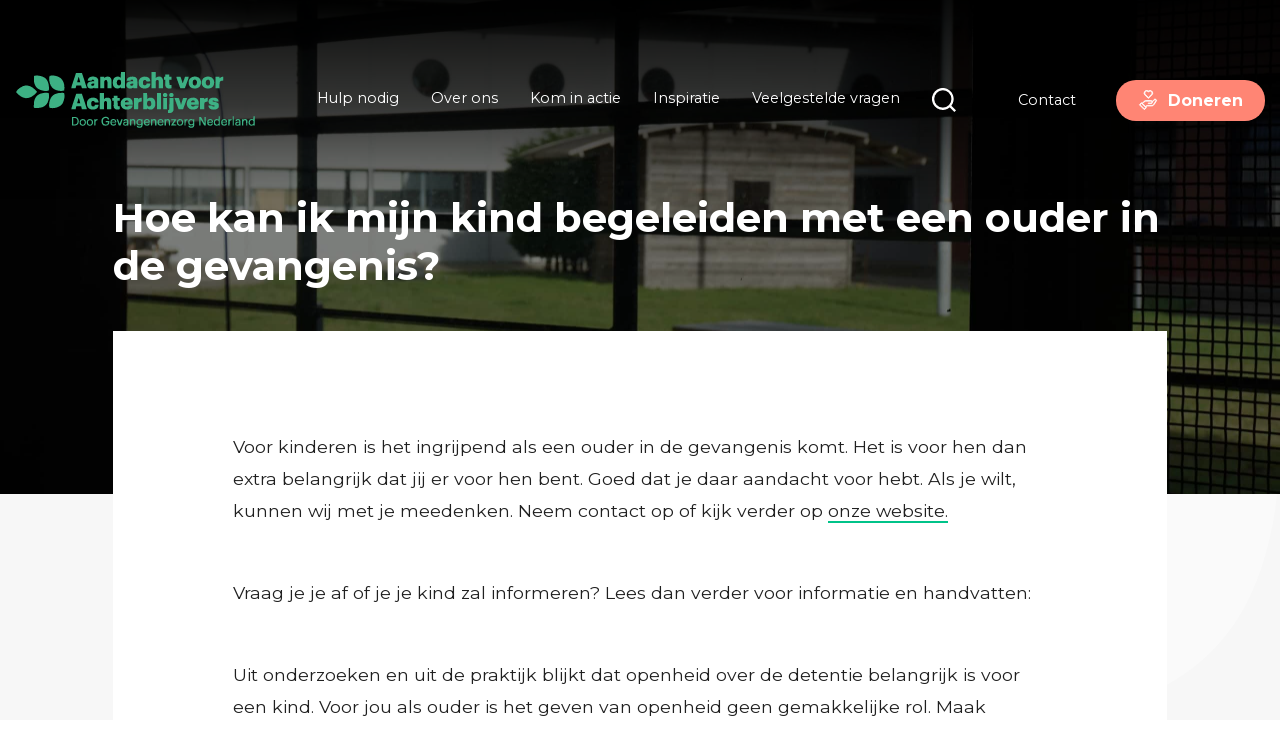

--- FILE ---
content_type: text/html; charset=UTF-8
request_url: https://gevangenenzorg.nl/hoe-kan-ik-mijn-kind-begeleiden-vraag/
body_size: 21773
content:
<!DOCTYPE html>
<html lang="nl-NL">

	<head>
		<meta charset="utf-8">
		<meta http-equiv="X-UA-Compatible" content="IE=edge">
		<meta name="viewport" content="width=device-width, initial-scale=1, shrink-to-fit=no">

		<!-- <script src="https://errors.nan.reviews/logger.js"></script> -->

		<meta name='robots' content='index, follow, max-image-preview:large, max-snippet:-1, max-video-preview:-1' />
<script type="text/javascript">
    (function() {
  var pvData = {"source":"Direct","referrer":"Direct","visitor_type":"logged out","visitor_login_status":"logged out","visitor_id":0,"page_title":"Hoe kan ik mijn kind begeleiden met een ouder in de gevangenis?","post_type":"page","post_type_with_prefix":"single page","post_categories":"","post_tags":"","post_author":"Linda Aarnoudse","post_full_date":"13 juli 2021","post_year":"2021","post_month":"07","post_day":"13","is_front_page":0,"is_home":1,"search_query":"","search_results_count":0};
  var body = {
    url: encodeURIComponent(window.location.href),
    referrer: encodeURIComponent(document.referrer)
  };

  function makePostRequest(e,t){var n=[];if(t.body){for(var o in t.body)n.push(encodeURIComponent(o)+"="+encodeURIComponent(t.body[o]));t.body=n.join("&")}return window.fetch?new Promise(n=>{var o={method:"POST",headers:{"Content-Type":"application/x-www-form-urlencoded"},redirect:"follow",body:{},...t};window.fetch(e,o).then(e=>{n(e.text())})}):new Promise(t=>{var o;"undefined"==typeof XMLHttpRequest&&t(null),(o=new XMLHttpRequest).open("POST",e,!0),o.onreadystatechange=function(){4==o.readyState&&200==o.status&&t(o.responseText)},o.setRequestHeader("Content-type","application/x-www-form-urlencoded"),o.send(n.join("&"))})}
  function observeAjaxCartActions(e){new PerformanceObserver(function(t){for(var n=t.getEntries(),r=0;r<n.length;r++)["xmlhttprequest","fetch"].includes(n[r].initiatorType)&&['=get_refreshed_fragments', 'add_to_cart'].some(p => n[r].name.includes(p))&&fetchCart(e)}).observe({entryTypes:["resource"]})};

  function fetchCart(adapter) {
    makePostRequest("//gevangenenzorg.nl/index.php?plugin=optimonk&action=cartData", { body })
      .then((response) => {
        var data = JSON.parse(response);
        setCartData(data, adapter);
      })
  }

  function setCartData(cartData, adapter) {
    Object.keys(cartData.avs).forEach((key, value) => {
      adapter.attr(`wp_${key}`, cartData.avs[key]);
    })
  }

  function setAssocData(assocData, adapter) {
    Object.keys(assocData).forEach((key) => {
      adapter.attr(`wp_${key}`, assocData[key]);
    })
  }

  var RuleHandler = {
    hasVisitorCartRules: (campaignMeta) => {
      return !!(campaignMeta.rules.visitorCart || campaignMeta.rules.visitorCartRevamp || campaignMeta.rules.visitorCartV3);
    },
    hasVisitorAttributeRule: (campaignMeta) => {
      return !!campaignMeta.rules.visitorAttribute;
    }
  }

  document.querySelector('html').addEventListener('optimonk#embedded-campaigns-init', function(e) {
    var campaignsData = e.parameters;

    if (!campaignsData.length) {
      return;
    }

    var adapter = window.OptiMonkEmbedded.Visitor.createAdapter();
    var hasCartRule = false;
    var hasAttributeRule = false;

    campaignsData.forEach((campaignMetaData) => {
      hasCartRule = hasCartRule || RuleHandler.hasVisitorCartRules(campaignMetaData);
      hasAttributeRule = hasAttributeRule || RuleHandler.hasVisitorAttributeRule(campaignMetaData);
    });

    setAssocData(pvData, adapter);

    if (hasCartRule) {
      observeAjaxCartActions(adapter);
      fetchCart(adapter);
    }

    if (hasAttributeRule) {
      makePostRequest("//gevangenenzorg.nl/index.php?plugin=optimonk&action=productData", { body })
        .then((response) => {
          var data = JSON.parse(response);
          setAssocData(data, adapter);
        })
    }
  });

  document.querySelector('html').addEventListener('optimonk#campaigns_initialized', function () {
    if (!OptiMonk.campaigns) {
      return;
    }

    var adapter = window.OptiMonk.Visitor.createAdapter();

    setAssocData(pvData, adapter);

    if (OptiMonk.campaigns.filter(campaign => campaign.hasVisitorAttributeRules()).length) {
      makePostRequest("//gevangenenzorg.nl/index.php?plugin=optimonk&action=productData", { body })
        .then((response) => {
          var data = JSON.parse(response);
          setAssocData(data, adapter);
        });
    }
  });
}());

    window.WooDataForOM = {
    "shop": {
        "pluginVersion": "2.1.4",
        "platform": "wordpress"
    },
    "page": {
        "postId": 4730,
        "postType": "page"
    },
    "product": null,
    "order": null,
    "category": null
};

let hasCampaignsBeforeLoadTriggered = false;

document.querySelector('html').addEventListener('optimonk#campaigns-before-load', () => {

    if (hasCampaignsBeforeLoadTriggered) return;
    hasCampaignsBeforeLoadTriggered = true;

    function setAssocData(assocData, adapter) {
        Object.keys(assocData).forEach((key) => {
        adapter.attr(`wp_${key}`, assocData[key]);
        })
    }

   function triggerEvent(element, eventName, parameters) {
        let event;
        if (document.createEvent) {
            event = document.createEvent('HTMLEvents');
            event.initEvent(eventName, true, true);
        } else if (document.createEventObject) {
            event = document.createEventObject();
            event.eventType = eventName;
        }

        event.eventName = eventName;
        event.parameters = parameters || {};

        if (element.dispatchEvent) {
            element.dispatchEvent(event);
        } else if (element.fireEvent) {
            element.fireEvent(`on${event.eventType}`, event);
        } else if (element[eventName]) {
            element[eventName]();
        } else if (element[`on${eventName}`]) {
            element[`on${eventName}`]();
        }
    };
    
    var adapter = OptiMonkEmbedded.Visitor.createAdapter();

    var orderData = null;
    

    if (orderData) {
        setAssocData(orderData, adapter);
    }

    console.log('[OM-plugin] visitor attributes updated');

    console.log('[OM-plugin] triggered event: optimonk#wc-attributes-updated');
    triggerEvent(document.querySelector('html'), 'optimonk#wc-attributes-updated');

});

if (window.WooDataForOM) {
    console.log('[OM-plugin] varibles inserted (window.WooDataForOM)');
}


</script>
<script type="text/javascript" src="https://onsite.optimonk.com/script.js?account=265535" async></script>
	<!-- This site is optimized with the Yoast SEO plugin v26.8 - https://yoast.com/product/yoast-seo-wordpress/ -->
	<title>Hoe kan ik mijn kind begeleiden met een ouder in de gevangenis?</title>
	<meta name="description" content="Voor kinderen is het ingrijpend als een ouder in de gevangenis komt. Het is voor hen dan extra belangrijk dat jij er voor hen bent." />
	<link rel="canonical" href="https://gevangenenzorg.nl/hoe-kan-ik-mijn-kind-begeleiden-vraag/" />
	<meta property="og:locale" content="nl_NL" />
	<meta property="og:type" content="article" />
	<meta property="og:title" content="Hoe kan ik mijn kind begeleiden met een ouder in de gevangenis?" />
	<meta property="og:description" content="Voor kinderen is het ingrijpend als een ouder in de gevangenis komt. Het is voor hen dan extra belangrijk dat jij er voor hen bent." />
	<meta property="og:url" content="https://gevangenenzorg.nl/hoe-kan-ik-mijn-kind-begeleiden-vraag/" />
	<meta property="og:site_name" content="Gevangenenzorg" />
	<meta property="article:modified_time" content="2021-07-13T10:26:19+00:00" />
	<meta property="og:image" content="https://gevangenenzorg.nl/wp-content/uploads/2021/04/Header_Gevangenen.ToekomstDeCompagnie-2-scaled.jpg" />
	<meta property="og:image:width" content="2560" />
	<meta property="og:image:height" content="1707" />
	<meta property="og:image:type" content="image/jpeg" />
	<meta name="twitter:card" content="summary_large_image" />
	<meta name="twitter:label1" content="Geschatte leestijd" />
	<meta name="twitter:data1" content="2 minuten" />
	<script type="application/ld+json" class="yoast-schema-graph">{"@context":"https://schema.org","@graph":[{"@type":"WebPage","@id":"https://gevangenenzorg.nl/hoe-kan-ik-mijn-kind-begeleiden-vraag/","url":"https://gevangenenzorg.nl/hoe-kan-ik-mijn-kind-begeleiden-vraag/","name":"Hoe kan ik mijn kind begeleiden met een ouder in de gevangenis?","isPartOf":{"@id":"https://gevangenenzorg.nl/#website"},"primaryImageOfPage":{"@id":"https://gevangenenzorg.nl/hoe-kan-ik-mijn-kind-begeleiden-vraag/#primaryimage"},"image":{"@id":"https://gevangenenzorg.nl/hoe-kan-ik-mijn-kind-begeleiden-vraag/#primaryimage"},"thumbnailUrl":"https://gevangenenzorg.nl/wp-content/uploads/2021/04/Header_Gevangenen.ToekomstDeCompagnie-2-scaled.jpg","datePublished":"2021-07-13T08:51:12+00:00","dateModified":"2021-07-13T10:26:19+00:00","description":"Voor kinderen is het ingrijpend als een ouder in de gevangenis komt. Het is voor hen dan extra belangrijk dat jij er voor hen bent.","breadcrumb":{"@id":"https://gevangenenzorg.nl/hoe-kan-ik-mijn-kind-begeleiden-vraag/#breadcrumb"},"inLanguage":"nl-NL","potentialAction":[{"@type":"ReadAction","target":["https://gevangenenzorg.nl/hoe-kan-ik-mijn-kind-begeleiden-vraag/"]}]},{"@type":"ImageObject","inLanguage":"nl-NL","@id":"https://gevangenenzorg.nl/hoe-kan-ik-mijn-kind-begeleiden-vraag/#primaryimage","url":"https://gevangenenzorg.nl/wp-content/uploads/2021/04/Header_Gevangenen.ToekomstDeCompagnie-2-scaled.jpg","contentUrl":"https://gevangenenzorg.nl/wp-content/uploads/2021/04/Header_Gevangenen.ToekomstDeCompagnie-2-scaled.jpg","width":2560,"height":1707},{"@type":"BreadcrumbList","@id":"https://gevangenenzorg.nl/hoe-kan-ik-mijn-kind-begeleiden-vraag/#breadcrumb","itemListElement":[{"@type":"ListItem","position":1,"name":"Home","item":"https://gevangenenzorg.nl/"},{"@type":"ListItem","position":2,"name":"Hoe kan ik mijn kind begeleiden met een ouder in de gevangenis?"}]},{"@type":"WebSite","@id":"https://gevangenenzorg.nl/#website","url":"https://gevangenenzorg.nl/","name":"Gevangenenzorg","description":"Geloof in herstel","publisher":{"@id":"https://gevangenenzorg.nl/#organization"},"potentialAction":[{"@type":"SearchAction","target":{"@type":"EntryPoint","urlTemplate":"https://gevangenenzorg.nl/?s={search_term_string}"},"query-input":{"@type":"PropertyValueSpecification","valueRequired":true,"valueName":"search_term_string"}}],"inLanguage":"nl-NL"},{"@type":"Organization","@id":"https://gevangenenzorg.nl/#organization","name":"Gevangenenzorg","url":"https://gevangenenzorg.nl/","logo":{"@type":"ImageObject","inLanguage":"nl-NL","@id":"https://gevangenenzorg.nl/#/schema/logo/image/","url":"https://gevangenenzorg.nl/wp-content/uploads/2025/05/PEP000-logo-RGB-geel-zwart-midden-witrand-1.jpg","contentUrl":"https://gevangenenzorg.nl/wp-content/uploads/2025/05/PEP000-logo-RGB-geel-zwart-midden-witrand-1.jpg","width":908,"height":476,"caption":"Gevangenenzorg"},"image":{"@id":"https://gevangenenzorg.nl/#/schema/logo/image/"}}]}</script>
	<!-- / Yoast SEO plugin. -->


<link rel='dns-prefetch' href='//static.addtoany.com' />
<link rel='dns-prefetch' href='//code.responsivevoice.org' />
<link rel='dns-prefetch' href='//stackpath.bootstrapcdn.com' />
<link rel='dns-prefetch' href='//unpkg.com' />
<link rel='dns-prefetch' href='//cdnjs.cloudflare.com' />
<link rel="alternate" title="oEmbed (JSON)" type="application/json+oembed" href="https://gevangenenzorg.nl/wp-json/oembed/1.0/embed?url=https%3A%2F%2Fgevangenenzorg.nl%2Fhoe-kan-ik-mijn-kind-begeleiden-vraag%2F" />
<link rel="alternate" title="oEmbed (XML)" type="text/xml+oembed" href="https://gevangenenzorg.nl/wp-json/oembed/1.0/embed?url=https%3A%2F%2Fgevangenenzorg.nl%2Fhoe-kan-ik-mijn-kind-begeleiden-vraag%2F&#038;format=xml" />
<style id='wp-img-auto-sizes-contain-inline-css' type='text/css'>
img:is([sizes=auto i],[sizes^="auto," i]){contain-intrinsic-size:3000px 1500px}
/*# sourceURL=wp-img-auto-sizes-contain-inline-css */
</style>
<link rel='stylesheet' id='gs-swiper-css' href='https://gevangenenzorg.nl/wp-content/plugins/gs-logo-slider/assets/libs/swiper-js/swiper.min.css?ver=3.8.1' type='text/css' media='all' />
<link rel='stylesheet' id='gs-tippyjs-css' href='https://gevangenenzorg.nl/wp-content/plugins/gs-logo-slider/assets/libs/tippyjs/tippy.css?ver=3.8.1' type='text/css' media='all' />
<link rel='stylesheet' id='gs-logo-public-css' href='https://gevangenenzorg.nl/wp-content/plugins/gs-logo-slider/assets/css/gs-logo.min.css?ver=3.8.1' type='text/css' media='all' />
<style id='wp-emoji-styles-inline-css' type='text/css'>

	img.wp-smiley, img.emoji {
		display: inline !important;
		border: none !important;
		box-shadow: none !important;
		height: 1em !important;
		width: 1em !important;
		margin: 0 0.07em !important;
		vertical-align: -0.1em !important;
		background: none !important;
		padding: 0 !important;
	}
/*# sourceURL=wp-emoji-styles-inline-css */
</style>
<style id='wp-block-library-inline-css' type='text/css'>
:root{--wp-block-synced-color:#7a00df;--wp-block-synced-color--rgb:122,0,223;--wp-bound-block-color:var(--wp-block-synced-color);--wp-editor-canvas-background:#ddd;--wp-admin-theme-color:#007cba;--wp-admin-theme-color--rgb:0,124,186;--wp-admin-theme-color-darker-10:#006ba1;--wp-admin-theme-color-darker-10--rgb:0,107,160.5;--wp-admin-theme-color-darker-20:#005a87;--wp-admin-theme-color-darker-20--rgb:0,90,135;--wp-admin-border-width-focus:2px}@media (min-resolution:192dpi){:root{--wp-admin-border-width-focus:1.5px}}.wp-element-button{cursor:pointer}:root .has-very-light-gray-background-color{background-color:#eee}:root .has-very-dark-gray-background-color{background-color:#313131}:root .has-very-light-gray-color{color:#eee}:root .has-very-dark-gray-color{color:#313131}:root .has-vivid-green-cyan-to-vivid-cyan-blue-gradient-background{background:linear-gradient(135deg,#00d084,#0693e3)}:root .has-purple-crush-gradient-background{background:linear-gradient(135deg,#34e2e4,#4721fb 50%,#ab1dfe)}:root .has-hazy-dawn-gradient-background{background:linear-gradient(135deg,#faaca8,#dad0ec)}:root .has-subdued-olive-gradient-background{background:linear-gradient(135deg,#fafae1,#67a671)}:root .has-atomic-cream-gradient-background{background:linear-gradient(135deg,#fdd79a,#004a59)}:root .has-nightshade-gradient-background{background:linear-gradient(135deg,#330968,#31cdcf)}:root .has-midnight-gradient-background{background:linear-gradient(135deg,#020381,#2874fc)}:root{--wp--preset--font-size--normal:16px;--wp--preset--font-size--huge:42px}.has-regular-font-size{font-size:1em}.has-larger-font-size{font-size:2.625em}.has-normal-font-size{font-size:var(--wp--preset--font-size--normal)}.has-huge-font-size{font-size:var(--wp--preset--font-size--huge)}.has-text-align-center{text-align:center}.has-text-align-left{text-align:left}.has-text-align-right{text-align:right}.has-fit-text{white-space:nowrap!important}#end-resizable-editor-section{display:none}.aligncenter{clear:both}.items-justified-left{justify-content:flex-start}.items-justified-center{justify-content:center}.items-justified-right{justify-content:flex-end}.items-justified-space-between{justify-content:space-between}.screen-reader-text{border:0;clip-path:inset(50%);height:1px;margin:-1px;overflow:hidden;padding:0;position:absolute;width:1px;word-wrap:normal!important}.screen-reader-text:focus{background-color:#ddd;clip-path:none;color:#444;display:block;font-size:1em;height:auto;left:5px;line-height:normal;padding:15px 23px 14px;text-decoration:none;top:5px;width:auto;z-index:100000}html :where(.has-border-color){border-style:solid}html :where([style*=border-top-color]){border-top-style:solid}html :where([style*=border-right-color]){border-right-style:solid}html :where([style*=border-bottom-color]){border-bottom-style:solid}html :where([style*=border-left-color]){border-left-style:solid}html :where([style*=border-width]){border-style:solid}html :where([style*=border-top-width]){border-top-style:solid}html :where([style*=border-right-width]){border-right-style:solid}html :where([style*=border-bottom-width]){border-bottom-style:solid}html :where([style*=border-left-width]){border-left-style:solid}html :where(img[class*=wp-image-]){height:auto;max-width:100%}:where(figure){margin:0 0 1em}html :where(.is-position-sticky){--wp-admin--admin-bar--position-offset:var(--wp-admin--admin-bar--height,0px)}@media screen and (max-width:600px){html :where(.is-position-sticky){--wp-admin--admin-bar--position-offset:0px}}

/*# sourceURL=wp-block-library-inline-css */
</style><style id='wp-block-list-inline-css' type='text/css'>
ol,ul{box-sizing:border-box}:root :where(.wp-block-list.has-background){padding:1.25em 2.375em}
/*# sourceURL=https://gevangenenzorg.nl/wp-includes/blocks/list/style.min.css */
</style>
<style id='wp-block-paragraph-inline-css' type='text/css'>
.is-small-text{font-size:.875em}.is-regular-text{font-size:1em}.is-large-text{font-size:2.25em}.is-larger-text{font-size:3em}.has-drop-cap:not(:focus):first-letter{float:left;font-size:8.4em;font-style:normal;font-weight:100;line-height:.68;margin:.05em .1em 0 0;text-transform:uppercase}body.rtl .has-drop-cap:not(:focus):first-letter{float:none;margin-left:.1em}p.has-drop-cap.has-background{overflow:hidden}:root :where(p.has-background){padding:1.25em 2.375em}:where(p.has-text-color:not(.has-link-color)) a{color:inherit}p.has-text-align-left[style*="writing-mode:vertical-lr"],p.has-text-align-right[style*="writing-mode:vertical-rl"]{rotate:180deg}
/*# sourceURL=https://gevangenenzorg.nl/wp-includes/blocks/paragraph/style.min.css */
</style>
<style id='global-styles-inline-css' type='text/css'>
:root{--wp--preset--aspect-ratio--square: 1;--wp--preset--aspect-ratio--4-3: 4/3;--wp--preset--aspect-ratio--3-4: 3/4;--wp--preset--aspect-ratio--3-2: 3/2;--wp--preset--aspect-ratio--2-3: 2/3;--wp--preset--aspect-ratio--16-9: 16/9;--wp--preset--aspect-ratio--9-16: 9/16;--wp--preset--color--black: #000000;--wp--preset--color--cyan-bluish-gray: #abb8c3;--wp--preset--color--white: #ffffff;--wp--preset--color--pale-pink: #f78da7;--wp--preset--color--vivid-red: #cf2e2e;--wp--preset--color--luminous-vivid-orange: #ff6900;--wp--preset--color--luminous-vivid-amber: #fcb900;--wp--preset--color--light-green-cyan: #7bdcb5;--wp--preset--color--vivid-green-cyan: #00d084;--wp--preset--color--pale-cyan-blue: #8ed1fc;--wp--preset--color--vivid-cyan-blue: #0693e3;--wp--preset--color--vivid-purple: #9b51e0;--wp--preset--gradient--vivid-cyan-blue-to-vivid-purple: linear-gradient(135deg,rgb(6,147,227) 0%,rgb(155,81,224) 100%);--wp--preset--gradient--light-green-cyan-to-vivid-green-cyan: linear-gradient(135deg,rgb(122,220,180) 0%,rgb(0,208,130) 100%);--wp--preset--gradient--luminous-vivid-amber-to-luminous-vivid-orange: linear-gradient(135deg,rgb(252,185,0) 0%,rgb(255,105,0) 100%);--wp--preset--gradient--luminous-vivid-orange-to-vivid-red: linear-gradient(135deg,rgb(255,105,0) 0%,rgb(207,46,46) 100%);--wp--preset--gradient--very-light-gray-to-cyan-bluish-gray: linear-gradient(135deg,rgb(238,238,238) 0%,rgb(169,184,195) 100%);--wp--preset--gradient--cool-to-warm-spectrum: linear-gradient(135deg,rgb(74,234,220) 0%,rgb(151,120,209) 20%,rgb(207,42,186) 40%,rgb(238,44,130) 60%,rgb(251,105,98) 80%,rgb(254,248,76) 100%);--wp--preset--gradient--blush-light-purple: linear-gradient(135deg,rgb(255,206,236) 0%,rgb(152,150,240) 100%);--wp--preset--gradient--blush-bordeaux: linear-gradient(135deg,rgb(254,205,165) 0%,rgb(254,45,45) 50%,rgb(107,0,62) 100%);--wp--preset--gradient--luminous-dusk: linear-gradient(135deg,rgb(255,203,112) 0%,rgb(199,81,192) 50%,rgb(65,88,208) 100%);--wp--preset--gradient--pale-ocean: linear-gradient(135deg,rgb(255,245,203) 0%,rgb(182,227,212) 50%,rgb(51,167,181) 100%);--wp--preset--gradient--electric-grass: linear-gradient(135deg,rgb(202,248,128) 0%,rgb(113,206,126) 100%);--wp--preset--gradient--midnight: linear-gradient(135deg,rgb(2,3,129) 0%,rgb(40,116,252) 100%);--wp--preset--font-size--small: 13px;--wp--preset--font-size--medium: 20px;--wp--preset--font-size--large: 36px;--wp--preset--font-size--x-large: 42px;--wp--preset--spacing--20: 0.44rem;--wp--preset--spacing--30: 0.67rem;--wp--preset--spacing--40: 1rem;--wp--preset--spacing--50: 1.5rem;--wp--preset--spacing--60: 2.25rem;--wp--preset--spacing--70: 3.38rem;--wp--preset--spacing--80: 5.06rem;--wp--preset--shadow--natural: 6px 6px 9px rgba(0, 0, 0, 0.2);--wp--preset--shadow--deep: 12px 12px 50px rgba(0, 0, 0, 0.4);--wp--preset--shadow--sharp: 6px 6px 0px rgba(0, 0, 0, 0.2);--wp--preset--shadow--outlined: 6px 6px 0px -3px rgb(255, 255, 255), 6px 6px rgb(0, 0, 0);--wp--preset--shadow--crisp: 6px 6px 0px rgb(0, 0, 0);}:where(.is-layout-flex){gap: 0.5em;}:where(.is-layout-grid){gap: 0.5em;}body .is-layout-flex{display: flex;}.is-layout-flex{flex-wrap: wrap;align-items: center;}.is-layout-flex > :is(*, div){margin: 0;}body .is-layout-grid{display: grid;}.is-layout-grid > :is(*, div){margin: 0;}:where(.wp-block-columns.is-layout-flex){gap: 2em;}:where(.wp-block-columns.is-layout-grid){gap: 2em;}:where(.wp-block-post-template.is-layout-flex){gap: 1.25em;}:where(.wp-block-post-template.is-layout-grid){gap: 1.25em;}.has-black-color{color: var(--wp--preset--color--black) !important;}.has-cyan-bluish-gray-color{color: var(--wp--preset--color--cyan-bluish-gray) !important;}.has-white-color{color: var(--wp--preset--color--white) !important;}.has-pale-pink-color{color: var(--wp--preset--color--pale-pink) !important;}.has-vivid-red-color{color: var(--wp--preset--color--vivid-red) !important;}.has-luminous-vivid-orange-color{color: var(--wp--preset--color--luminous-vivid-orange) !important;}.has-luminous-vivid-amber-color{color: var(--wp--preset--color--luminous-vivid-amber) !important;}.has-light-green-cyan-color{color: var(--wp--preset--color--light-green-cyan) !important;}.has-vivid-green-cyan-color{color: var(--wp--preset--color--vivid-green-cyan) !important;}.has-pale-cyan-blue-color{color: var(--wp--preset--color--pale-cyan-blue) !important;}.has-vivid-cyan-blue-color{color: var(--wp--preset--color--vivid-cyan-blue) !important;}.has-vivid-purple-color{color: var(--wp--preset--color--vivid-purple) !important;}.has-black-background-color{background-color: var(--wp--preset--color--black) !important;}.has-cyan-bluish-gray-background-color{background-color: var(--wp--preset--color--cyan-bluish-gray) !important;}.has-white-background-color{background-color: var(--wp--preset--color--white) !important;}.has-pale-pink-background-color{background-color: var(--wp--preset--color--pale-pink) !important;}.has-vivid-red-background-color{background-color: var(--wp--preset--color--vivid-red) !important;}.has-luminous-vivid-orange-background-color{background-color: var(--wp--preset--color--luminous-vivid-orange) !important;}.has-luminous-vivid-amber-background-color{background-color: var(--wp--preset--color--luminous-vivid-amber) !important;}.has-light-green-cyan-background-color{background-color: var(--wp--preset--color--light-green-cyan) !important;}.has-vivid-green-cyan-background-color{background-color: var(--wp--preset--color--vivid-green-cyan) !important;}.has-pale-cyan-blue-background-color{background-color: var(--wp--preset--color--pale-cyan-blue) !important;}.has-vivid-cyan-blue-background-color{background-color: var(--wp--preset--color--vivid-cyan-blue) !important;}.has-vivid-purple-background-color{background-color: var(--wp--preset--color--vivid-purple) !important;}.has-black-border-color{border-color: var(--wp--preset--color--black) !important;}.has-cyan-bluish-gray-border-color{border-color: var(--wp--preset--color--cyan-bluish-gray) !important;}.has-white-border-color{border-color: var(--wp--preset--color--white) !important;}.has-pale-pink-border-color{border-color: var(--wp--preset--color--pale-pink) !important;}.has-vivid-red-border-color{border-color: var(--wp--preset--color--vivid-red) !important;}.has-luminous-vivid-orange-border-color{border-color: var(--wp--preset--color--luminous-vivid-orange) !important;}.has-luminous-vivid-amber-border-color{border-color: var(--wp--preset--color--luminous-vivid-amber) !important;}.has-light-green-cyan-border-color{border-color: var(--wp--preset--color--light-green-cyan) !important;}.has-vivid-green-cyan-border-color{border-color: var(--wp--preset--color--vivid-green-cyan) !important;}.has-pale-cyan-blue-border-color{border-color: var(--wp--preset--color--pale-cyan-blue) !important;}.has-vivid-cyan-blue-border-color{border-color: var(--wp--preset--color--vivid-cyan-blue) !important;}.has-vivid-purple-border-color{border-color: var(--wp--preset--color--vivid-purple) !important;}.has-vivid-cyan-blue-to-vivid-purple-gradient-background{background: var(--wp--preset--gradient--vivid-cyan-blue-to-vivid-purple) !important;}.has-light-green-cyan-to-vivid-green-cyan-gradient-background{background: var(--wp--preset--gradient--light-green-cyan-to-vivid-green-cyan) !important;}.has-luminous-vivid-amber-to-luminous-vivid-orange-gradient-background{background: var(--wp--preset--gradient--luminous-vivid-amber-to-luminous-vivid-orange) !important;}.has-luminous-vivid-orange-to-vivid-red-gradient-background{background: var(--wp--preset--gradient--luminous-vivid-orange-to-vivid-red) !important;}.has-very-light-gray-to-cyan-bluish-gray-gradient-background{background: var(--wp--preset--gradient--very-light-gray-to-cyan-bluish-gray) !important;}.has-cool-to-warm-spectrum-gradient-background{background: var(--wp--preset--gradient--cool-to-warm-spectrum) !important;}.has-blush-light-purple-gradient-background{background: var(--wp--preset--gradient--blush-light-purple) !important;}.has-blush-bordeaux-gradient-background{background: var(--wp--preset--gradient--blush-bordeaux) !important;}.has-luminous-dusk-gradient-background{background: var(--wp--preset--gradient--luminous-dusk) !important;}.has-pale-ocean-gradient-background{background: var(--wp--preset--gradient--pale-ocean) !important;}.has-electric-grass-gradient-background{background: var(--wp--preset--gradient--electric-grass) !important;}.has-midnight-gradient-background{background: var(--wp--preset--gradient--midnight) !important;}.has-small-font-size{font-size: var(--wp--preset--font-size--small) !important;}.has-medium-font-size{font-size: var(--wp--preset--font-size--medium) !important;}.has-large-font-size{font-size: var(--wp--preset--font-size--large) !important;}.has-x-large-font-size{font-size: var(--wp--preset--font-size--x-large) !important;}
/*# sourceURL=global-styles-inline-css */
</style>

<style id='classic-theme-styles-inline-css' type='text/css'>
/*! This file is auto-generated */
.wp-block-button__link{color:#fff;background-color:#32373c;border-radius:9999px;box-shadow:none;text-decoration:none;padding:calc(.667em + 2px) calc(1.333em + 2px);font-size:1.125em}.wp-block-file__button{background:#32373c;color:#fff;text-decoration:none}
/*# sourceURL=/wp-includes/css/classic-themes.min.css */
</style>
<link rel='stylesheet' id='contact-form-7-css' href='https://gevangenenzorg.nl/wp-content/plugins/contact-form-7/includes/css/styles.css?ver=6.1.4' type='text/css' media='all' />
<link rel='stylesheet' id='mdf-css' href='https://gevangenenzorg.nl/wp-content/plugins/mollie-donatie-flow/css/front.css?ver=20260125' type='text/css' media='all' />
<link rel='stylesheet' id='rv-style-css' href='https://gevangenenzorg.nl/wp-content/plugins/responsivevoice-text-to-speech/includes/css/responsivevoice.css?ver=6.9' type='text/css' media='all' />
<link rel='stylesheet' id='wpcf7-redirect-script-frontend-css' href='https://gevangenenzorg.nl/wp-content/plugins/wpcf7-redirect/build/assets/frontend-script.css?ver=2c532d7e2be36f6af233' type='text/css' media='all' />
<link rel='stylesheet' id='font-awesome-css' href='https://cdnjs.cloudflare.com/ajax/libs/font-awesome/5.15.3/css/all.css?ver=5.15.3' type='text/css' media='all' />
<link rel='stylesheet' id='bootstrap4-css' href='https://stackpath.bootstrapcdn.com/bootstrap/4.5.2/css/bootstrap.min.css?ver=20260125' type='text/css' media='all' />
<link rel='stylesheet' id='owl-css-css' href='https://gevangenenzorg.nl/wp-content/themes/gevangenenzorg/assets/owl-carousel/owl.carousel.min.css?ver=2.0.0' type='text/css' media='all' />
<link rel='stylesheet' id='owl-css-theme-css' href='https://gevangenenzorg.nl/wp-content/themes/gevangenenzorg/assets/owl-carousel/owl.theme.default.min.css?ver=2.0.0' type='text/css' media='all' />
<link rel='stylesheet' id='NaN-style-css' href='https://gevangenenzorg.nl/wp-content/themes/gevangenenzorg/style.css?ver=20260125' type='text/css' media='all' />
<link rel='stylesheet' id='style-css' href='https://gevangenenzorg.nl/wp-content/themes/gevangenenzorg/assets/css/style.css?ver=20260125' type='text/css' media='all' />
<link rel='stylesheet' id='wp_mailjet_form_builder_widget-widget-front-styles-css' href='https://gevangenenzorg.nl/wp-content/plugins/mailjet-for-wordpress/src/widgetformbuilder/css/front-widget.css?ver=6.1.6' type='text/css' media='all' />
<link rel='stylesheet' id='addtoany-css' href='https://gevangenenzorg.nl/wp-content/plugins/add-to-any/addtoany.min.css?ver=1.16' type='text/css' media='all' />
<link rel='stylesheet' id='cf7cf-style-css' href='https://gevangenenzorg.nl/wp-content/plugins/cf7-conditional-fields/style.css?ver=2.6.7' type='text/css' media='all' />
<script type="text/javascript" src="https://gevangenenzorg.nl/wp-includes/js/jquery/jquery.min.js?ver=3.7.1" id="jquery-core-js"></script>
<script type="text/javascript" src="https://gevangenenzorg.nl/wp-includes/js/jquery/jquery-migrate.min.js?ver=3.4.1" id="jquery-migrate-js"></script>
<script type="text/javascript" id="addtoany-core-js-before">
/* <![CDATA[ */
window.a2a_config=window.a2a_config||{};a2a_config.callbacks=[];a2a_config.overlays=[];a2a_config.templates={};a2a_localize = {
	Share: "Delen",
	Save: "Opslaan",
	Subscribe: "Inschrijven",
	Email: "E-mail",
	Bookmark: "Bookmark",
	ShowAll: "Alles weergeven",
	ShowLess: "Niet alles weergeven",
	FindServices: "Vind dienst(en)",
	FindAnyServiceToAddTo: "Vind direct een dienst om aan toe te voegen",
	PoweredBy: "Mede mogelijk gemaakt door",
	ShareViaEmail: "Delen per e-mail",
	SubscribeViaEmail: "Abonneren via e-mail",
	BookmarkInYourBrowser: "Bookmark in je browser",
	BookmarkInstructions: "Druk op Ctrl+D of \u2318+D om deze pagina te bookmarken",
	AddToYourFavorites: "Voeg aan je favorieten toe",
	SendFromWebOrProgram: "Stuur vanuit elk e-mailadres of e-mail programma",
	EmailProgram: "E-mail programma",
	More: "Meer&#8230;",
	ThanksForSharing: "Bedankt voor het delen!",
	ThanksForFollowing: "Dank voor het volgen!"
};

a2a_config.icon_color="transparent,#672146";

//# sourceURL=addtoany-core-js-before
/* ]]> */
</script>
<script type="text/javascript" defer src="https://static.addtoany.com/menu/page.js" id="addtoany-core-js"></script>
<script type="text/javascript" defer src="https://gevangenenzorg.nl/wp-content/plugins/add-to-any/addtoany.min.js?ver=1.1" id="addtoany-jquery-js"></script>
<script type="text/javascript" src="https://code.responsivevoice.org/responsivevoice.js?key=yj5dnFxo" id="responsive-voice-js"></script>
<link rel="https://api.w.org/" href="https://gevangenenzorg.nl/wp-json/" /><link rel="alternate" title="JSON" type="application/json" href="https://gevangenenzorg.nl/wp-json/wp/v2/pages/4730" /><link rel="EditURI" type="application/rsd+xml" title="RSD" href="https://gevangenenzorg.nl/xmlrpc.php?rsd" />
<meta name="generator" content="WordPress 6.9" />
<link rel='shortlink' href='https://gevangenenzorg.nl/?p=4730' />
<!-- Google Tag Manager -->
<script>(function(w,d,s,l,i){w[l]=w[l]||[];w[l].push({'gtm.start':
new Date().getTime(),event:'gtm.js'});var f=d.getElementsByTagName(s)[0],
j=d.createElement(s),dl=l!='dataLayer'?'&l='+l:'';j.async=true;j.src=
'https://www.googletagmanager.com/gtm.js?id='+i+dl;f.parentNode.insertBefore(j,f);
})(window,document,'script','dataLayer','GTM-MG2W9G7');</script>
<!-- End Google Tag Manager --><link rel="icon" href="https://gevangenenzorg.nl/wp-content/uploads/2021/04/faviconGnd.svg" sizes="32x32" />
<link rel="icon" href="https://gevangenenzorg.nl/wp-content/uploads/2021/04/faviconGnd.svg" sizes="192x192" />
<link rel="apple-touch-icon" href="https://gevangenenzorg.nl/wp-content/uploads/2021/04/faviconGnd.svg" />
<meta name="msapplication-TileImage" content="https://gevangenenzorg.nl/wp-content/uploads/2021/04/faviconGnd.svg" />
		<style type="text/css" id="wp-custom-css">
			section#wp-content.content-base{
  padding-bottom: 0 !important;
  margin-bottom: 0 !important;
}


/* Forceer titel + beschrijving zichtbaar (form 3) */
#gform_wrapper_3 .gform_title,
#gform_wrapper_3 .gform_description{
  display:block !important;
  visibility:visible !important;
  opacity:1 !important;
  height:auto !important;
  overflow:visible !important;
  position:relative;
  z-index:50;
}

/* Zorg dat wrapper een referentie heeft voor z-index */
#gform_wrapper_3{
  position:relative;
  z-index:1;
}


/* Gravity Forms - specifieke "Volgende" knop (form 3, pagina 35) */
#gform_next_button_3_35{
  background:#00C389 !important;
  border-color:#00C389 !important;
  color:#ffffff !important;
  background-image:none !important;
  box-shadow:none !important;
  border-radius:12px;
}

/* Hover/focus */
#gform_next_button_3_35:hover,
#gform_next_button_3_35:focus{
  filter:brightness(0.92);
}


/* Gravity Forms - FORMULIER BLOK: achtergrond + ronde hoeken */
.gform_wrapper{
  background:#ebebeb;        /* pas aan */
  border-radius:16px;        /* ronde hoeken */
  padding:24px;              /* ruimte binnenin */
}

/* Gravity Forms - progress bar vulling */
.gform_wrapper .gf_progressbar_wrapper .gf_progressbar_percentage{
  background:#00C389;
}


.page-id-6166 #newsletter-content  {
	display:none;
}

.page-id-6154 #newsletter-content  {
	display:none;
}

.page-id-5964 #newsletter-content  {
	display:none;
}

.page-id-6127 #newsletter-content  {
	display:none;
}

/* Donateurpagina boek wilfred kols */ 
.page-id-6123 #newsletter-content  {
	display:none; 
} 

/* Portretten FB Lead ads */ 
.page-id-6238 #newsletter-content  {
	display:none; 
} 

/* exp 4 Kols inschrijfpagina papieren NB */ 
.page-id-4187 #newsletter-content  {
	display:none; 
} 

/* exp 4 Portretten bedanktpagina aanvraag */ 
.page-id-6150 #newsletter-content  {
	display:none; 
} Portretten

/* exp 4 Kols boekfragment-referral */ 
.page-id-6460 #newsletter-content  {
	display:none; 
} 


/* exp 4 Kols boekfragment-GA Ads */ 
.page-id-6570 #newsletter-content  {
	display:none; 
} 

/* LI Johan Rozendaal */ 
.postid-6579  #newsletter-content {
	display:none;   
} 

/* LI https://gevangenenzorg.nl/li3-steun-ons/ */ 
.page-id-6609 #newsletter-content {
	display:none;   
} 

/* LI https://gevangenenzorg.nl/geen-categorie/li2-ex-gevangene-nu-werkzaam-als-stukadoor-ik-heb-nu-zoveel-rust/ */ 
.postid-6607 #newsletter-content {
	display:none;   
}

/* LI https://gevangenenzorg.nl/geen-categorie/li3-ex-gevangene-nu-werkzaam-als-stukadoor-ik-heb-nu-zoveel-rust/ */ 
.postid-6631 #newsletter-content {
	display:none;   
}

/* 2022 Leadcampagne 1 - Google Ads landingspagina */ 
.page-id-7344 #newsletter-content  {
	display:none; 
} 

/* 2022 Leadcampagne 1 - Website CTA pop-up */ 
.page-id-6669 #newsletter-content  {
	display:none; 
} 

/* 2022 Shop familiespel bedanktpagina */ 
.page-id-7770 #newsletter-content  {
	display:none; 
} 

/* 2022 Shop familiespel */ 
.page-id-7756 #newsletter-content  {
	display:none; 
} 


/* 2022 geef je mening */ 
.page-id-8409 #newsletter-content  {
	display:none; 
} 

/* 2022 geef je mening - bedanktpagina */ 
.page-id-8427 #newsletter-content  {
	display:none; 
} 

/* 2022 geef je mening - bedanktpagina */ 
.page-id-8443 #newsletter-content  {
	display:none; 
} 

/* 2022 /pop-up */ 
.page-id-8465 #newsletter-content  {
	display:none; 
} 

/* https://gevangenenzorg.nl/doneren-wilfred-kols/p */ 
.page-id-4568 #newsletter-content  {
	display:none; 
} 


/* https://gevangenenzorg.nl/word-donateur-en-krijg-gratis-vergeet-me-nietjes/ */ 
.page-id-8925 #newsletter-content  {
	display:none; 
} 

/* https://gevangenenzorg.nl/word-donateur-dopper */ 
.page-id-8954 #newsletter-content  {
	display:none; 
} 

/* https://gevangenenzorg.nl/word-donateur-jenga/ */ 
.page-id-8964 #newsletter-content  {
	display:none; 
}

/* https://gevangenenzorg.nl/word-donateur-knuffelbeer// */ 
.page-id-8979 #newsletter-content  {
	display:none; 
}

/* https://gevangenenzorg.nl/verwijzers-li// */ 
.page-id-9383 #newsletter-content  {
	display:none; 
}

/* https://gevangenenzorg.nl/verwijzers-li// */ 
.page-id-10430 #newsletter-content  {
	display:none; 
}


/* https://gevangenenzorg.nl/familiespel-cip// */ 
.page-id-10681 #newsletter-content  {
	display:none; 
}

/*
https://gevangenenzorg.nl/familiespel-cip XL Banners// */ 
.page-id-11203 #newsletter-content  {
	display:none; 
}

/*https://gevangenenzorg.nl/familiespel-cip-nb-ads/ // */ 
.page-id-11221 #newsletter-content  {
	display:none; 
}

/* donatieflow // */ 
.page-id-52 #newsletter-content  {
	display:none; 
}
.page-id-467 #newsletter-content  {
	display:none; 
}
.page-id-661 #newsletter-content  {
	display:none; 
}


/* https://gevangenenzorg.nl/ aanvraag spel ontvangen// */ 
.page-id-8208 #newsletter-content  {
	display:none; 
}

/* kees vacatures vrijwilligers*/ 
.page-id-11558 #newsletter-content  {
	display:none; 
}
.page-id-11565 #newsletter-content  {
	display:none; 
}
.page-id-11571 #newsletter-content  {
	display:none; 
}
.page-id-11577 #newsletter-content  {
	display:none; 
}


/* Donatiepagina https://gevangenenzorg.nl/doneer-snel-en-gemakkelijk/ */

.page-id-12655 #newsletter-content  {
	display:none; 
}
.page-id-12655 .content-row-footer {
	display:none; 
}
.page-id-12655 .menu-hoofdmenu-container {
	display:none; 
}
.page-id-12655  
header .header-content .header-buttons {
	display:none;   
}


/* decemberactie https://gevangenenzorg.nl/verhalenbundel-december/ */

.page-id-4177 #newsletter-content  {
	display:none; 
}
.page-id-4177 .content-row-footer {
	display:none; 
}
.page-id-4177 .menu-hoofdmenu-container {
	display:none; 
}
.page-id-4177  
header .header-content .header-buttons {
	display:none;   
}

/* decemberactie https://gevangenenzorg.nl/verhalenbundel-december-fb/ */

.page-id-13536 #newsletter-content  {
	display:none; 
}
.page-id-13536 .content-row-footer {
	display:none; 
}
.page-id-13536 .menu-hoofdmenu-container {
	display:none; 
}
.page-id-13536  
header .header-content .header-buttons {
	display:none;   
}


/* Papieren NB inschrijven https://gevangenenzorg.nl/aanvragen-papieren-nb/ */

.page-id-12957 #newsletter-content  {
	display:none; 
}

/* inspiratie pagina https://gevangenenzorg.nl/inspiratie/ */

.page-id-13859 #newsletter-content  {
	display:none; 
}

/* https://gevangenenzorg.nl/boekfragment-kols-aanvragen/ */

.page-id-13901 #newsletter-content  {
	display:none; 
}
.page-id-13901 .content-row-footer {
	display:none; 
}
.page-id-13901 .menu-hoofdmenu-container {
	display:none; 
}
.page-id-13901  
header .header-content .header-buttons {
	display:none;   
}

/* https://gevangenenzorg.nl/digitaal-spel-gnr/ */

.page-id-14153 #newsletter-content  {
	display:none; 
}
.page-id-14153 .content-row-footer {
	display:none; 
}
.page-id-14153 .menu-hoofdmenu-container {
	display:none; 
}
.page-id-14153  
header .header-content .header-buttons {
	display:none;   
}

/* https://gevangenenzorg.nl/digitaal-spel-family7/ */

.page-id-14095 #newsletter-content  {
	display:none; 
}
.page-id-14095 .content-row-footer {
	display:none; 
}
.page-id-14095 .menu-hoofdmenu-container {
	display:none; 
}
.page-id-14095  
header .header-content .header-buttons {
	display:none;   
}

/* https://gevangenenzorg.nl/l-aanvraag-bedankt-familiespel/ */

.page-id-14106 #newsletter-content  {
	display:none; 
}
.page-id-14106 .content-row-footer {
	display:none; 
}
.page-id-14106 .menu-hoofdmenu-container {
	display:none; 
}
.page-id-14106  
header .header-content .header-buttons {
	display:none;   
}

/* https://gevangenenzorg.nl/eenmalige-donatie/ */

.page-id-467 #newsletter-content  {
	display:none; 
}
.page-id-467 .content-row-footer {
	display:none; 
}
.page-id-467 .menu-hoofdmenu-container {
	display:none; 
}
.page-id-467  
header .header-content .header-buttons {
	display:none;   
}



/* https://gevangenenzorg.nl/doneren/ */

.page-id-52 #newsletter-content  {
	display:none; 
}
.page-id-52 .content-row-footer {
	display:none; 
}
.page-id-52 .menu-hoofdmenu-container {
	display:none; 
}
.page-id-52  
header .header-content .header-buttons {
	display:none;   
}

/* https://gevangenenzorg.nl/eenmalige-donatie/ */

.page-id-467 #newsletter-content  {
	display:none; 
}
.page-id-467 .content-row-footer {
	display:none; 
}
.page-id-467 .menu-hoofdmenu-container {
	display:none; 
}
.page-id-467  
header .header-content .header-buttons {
	display:none;   
}


/* https://gevangenenzorg.nl/digitaal-magazine-refoweb-mailing/ */

.page-id-14225 #newsletter-content  {
	display:none; 
}
.page-id-14225 .content-row-footer {
	display:none; 
}
.page-id-14225 .menu-hoofdmenu-container {
	display:none; 
}
.page-id-14225  
header .header-content .header-buttons {
	display:none;   
}



/* https://gevangenenzorg.nl/digitaal-magazine-refoweb-banner/ */

.page-id-14321 #newsletter-content  {
	display:none; 
}
.page-id-14321 .content-row-footer {
	display:none; 
}
.page-id-14321 .menu-hoofdmenu-container {
	display:none; 
}
.page-id-14321  
header .header-content .header-buttons {
	display:none;   
}


/* https://gevangenenzorg.nl/digitaal-magazine-nd/ */

.page-id-14340 #newsletter-content  {
	display:none; 
}
.page-id-14340 .content-row-footer {
	display:none; 
}
.page-id-14340 .menu-hoofdmenu-container {
	display:none; 
}
.page-id-14340  
header .header-content .header-buttons {
	display:none;
}
/* https://gevangenenzorg.nl/digitaal-magazine-cip-mailing/ */

.page-id-14389 #newsletter-content  {
	display:none; 
}
.page-id-14389 .content-row-footer {
	display:none; 
}
.page-id-14389 .menu-hoofdmenu-container {
	display:none; 
}
.page-id-14389  
header .header-content .header-buttons {
	display:none;
}

/* https://gevangenenzorg.nl/doneren-yt-gevangenen/ */

.page-id-15068 #newsletter-content  {
	display:none; 
}
.page-id-15068 .content-row-footer {
	display:none; 
}
.page-id-15068 .menu-hoofdmenu-container {
	display:none; 
}
.page-id-15068  
header .header-content .header-buttons {
	display:none;
}

/* https://gevangenenzorg.nl/mening-magazine/ */

.page-id-14409 #newsletter-content  {
	display:none; 
}
.page-id-14409 .content-row-footer {
	display:none; 
}
.page-id-14409 .menu-hoofdmenu-container {
	display:none; 
}
.page-id-14409  
header .header-content .header-buttons {
	display:none;
}

/* https://gevangenenzorg.nl/mening-magazine/ */

.page-id-15266 #newsletter-content  {
	display:none; 
}
.page-id-15266 .content-row-footer {
	display:none; 
}
.page-id-15266 .menu-hoofdmenu-container {
	display:none; 
}
.page-id-15266  
header .header-content .header-buttons {
	display:none;
}

._form_11 {
	display:none;
}		</style>
		
		<script src="https://unpkg.com/scrollreveal@4"></script>
		<script>
			ScrollReveal({
				duration: 700
			})
		</script>


		<script>
			window.dataLayer = window.dataLayer || [];
		</script>
		<script>
			(function(w, d, s, l, i) {
				w[l] = w[l] || [];
				w[l].push({
					'gtm.start': new Date().getTime(),
					event: 'gtm.js'
				});

				var f = d.getElementsByTagName(s)[0],
					j = d.createElement(s),
					dl = l != 'dataLayer' ? '&l=' + l : '';
				j.async = true;
				j.src = 'https://www.googletagmanager.com/gtm.js?id=' + i + dl;
				f.parentNode.insertBefore(j, f);
			})

			(window, document, 'script', 'dataLayer', 'GTM-MG2W9G7');
		</script>



	</head>

	<body class="wp-singular page-template-default page page-id-4730 wp-custom-logo wp-embed-responsive wp-theme-gevangenenzorg">
		<div id="dapQbqeCXzRoleQXW_ERs1Jj2nuYIJshuKvcf84S8svU"></div>
		<script src="https://mktdplp102cdn.azureedge.net/public/latest/js/ws-tracking.js?v=1.84.2007"></script>
		<div class="d365-mkt-config" style="display:none" data-website-id="apQbqeCXzRoleQXW_ERs1Jj2nuYIJshuKvcf84S8svU"
			data-hostname="d89c3f41bdac4d099b70596224d2cc95.svc.dynamics.com"></div>
		<script src="https://mktdplp102cdn.azureedge.net/public/latest/js/form-loader.js?v=1.84.2007"></script>
		<div class="d365-mkt-config" style="display:none" data-website-id="apQbqeCXzRoleQXW_ERs1Jj2nuYIJshuKvcf84S8svU"
			data-hostname="d89c3f41bdac4d099b70596224d2cc95.svc.dynamics.com"> </div>
		<noscript>
			<iframe src="https://www.googletagmanager.com/ns.html?id=GTM-MG2W9G7" height="0" width="0"
				style="display:none;visibility:hidden"></iframe>
		</noscript>
		<div id="post" class="site attention">

			<header class="header content-base">

				
				<div class="content-row content-row-header global-width-xxl">
					<div class="container-fluid">
						<div class="row">
							<div class="col">
								<div class="header-content">
									<!-- Mobile menu button -->
									<button id="mobile-menu-button" class="button hamburger hamburger--squeeze"
										type="button">
										<span class="hamburger-box">
											<span class="hamburger-inner"></span>
										</span>
										<span class="label">Menu</span>
									</button>

									<!-- Logo -->
									<div class="logo-wrapper">
										<a id="logo-gnd" href="/"></a>
										<a id="logo-gnd" class="smaller" href="/"></a>
									</div>

									<!-- Menu -->
									<div class="site-menu">
										<div class="menu-hoofdmenu-container"><ul id="primary-menu" class="menu"><li id="menu-item-410" class="menu-item menu-item-type-custom menu-item-object-custom menu-item-410"><a class="with-overlay" data-overlay="hulp" href="#">Hulp nodig</a></li>
<li id="menu-item-415" class="menu-item menu-item-type-custom menu-item-object-custom menu-item-415"><a class="with-overlay" data-overlay="gnd" href="#">Over ons</a></li>
<li id="menu-item-416" class="menu-item menu-item-type-custom menu-item-object-custom menu-item-416"><a class="with-overlay" data-overlay="actie" href="#">Kom in actie</a></li>
<li id="menu-item-2587" class="menu-item menu-item-type-taxonomy menu-item-object-category menu-item-2587"><a class="with-overlay" data-overlay="inspiratie" href="https://gevangenenzorg.nl/verhalen/">Inspiratie</a></li>
<li id="menu-item-17571" class="menu-item menu-item-type-post_type menu-item-object-page menu-item-17571"><a href="https://gevangenenzorg.nl/vragen/">Veelgestelde vragen</a></li>
<li id="menu-item-710" class="mobile menu-item menu-item-type-custom menu-item-object-custom menu-item-710"><a class="with-overlay" data-overlay="zoek" href="#"><svg xmlns="http://www.w3.org/2000/svg" width="23.707" height="23.44" viewBox="0 0 23.707 23.44">
  <g id="Group_34" data-name="Group 34" transform="translate(-1368 -52.978)">
    <path id="Path_119" data-name="Path 119" d="M2237.452,1065.021l-4.58-4.58a10.709,10.709,0,1,0-1.539,1.6l4.551,4.552Zm-13-2.684a8.485,8.485,0,1,1,8.485-8.485A8.495,8.495,0,0,1,2224.448,1062.337Z" transform="translate(-845.745 -990.171)" fill="#fff"/>
  </g>
</svg></a></li>
<li id="menu-item-2361" class="desktop menu-item menu-item-type-post_type menu-item-object-page menu-item-2361"><a href="https://gevangenenzorg.nl/contact/">Contact</a></li>
</ul></div>										<div class="buttons_menu">
    <a class="with-overlay" data-overlay="zoek" href="#">
    <svg xmlns="http://www.w3.org/2000/svg" width="23.707" height="23.44" viewBox="0 0 23.707 23.44">
        <g id="Group_34" data-name="Group 34" transform="translate(-1368 -52.978)">
        <path id="Path_119" data-name="Path 119" d="M2237.452,1065.021l-4.58-4.58a10.709,10.709,0,1,0-1.539,1.6l4.551,4.552Zm-13-2.684a8.485,8.485,0,1,1,8.485-8.485A8.495,8.495,0,0,1,2224.448,1062.337Z" transform="translate(-845.745 -990.171)" fill="#fff"/>
        </g>
    </svg>
</a>
                    <a class="button" href="/verwijzers/" target="_self">Verwijzers</a>
                            <a class="button" href="/slachtoffers/" target="_self">Slachtoffers</a>
                            <a class="button" href="/kerk-en-detentie/" target="_self">Kerk en detentie</a>
            </div>									</div>

									<div class="header-buttons">
										<a class="help-button" href="https://gevangenenzorg.nl/contact/" target="_self">
											Contact
											</a><a class="donate custom-button" href="https://gevangenenzorg.nl/doneren/" target="_self" style="background-color:#ff8574">
													<svg xmlns="http://www.w3.org/2000/svg" width="24.831" height="24" viewBox="0 0 24.831 27.885"><defs><style>.a{fill:#fff;stroke:#fff;}</style></defs><g transform="translate(-609.89 -43.426)"><path class="a" d="M619.518,124.335a2.527,2.527,0,0,0,.262.3c.425.354.424.679.015,1.069-.738.7-1.449,1.431-2.16,2.159a.562.562,0,0,1-.926.015q-3.042-3.054-6.093-6.1a.534.534,0,0,1,0-.873c.756-.748,1.511-1.5,2.254-2.257.615-.628.885.075,1.37.376.515-.528,1.069-1.052,1.573-1.62a5.517,5.517,0,0,1,4.73-2.017c1.8.113,3.619.052,5.427.012a2.5,2.5,0,0,1,2.357,1.03c.8-.823,1.544-1.614,2.316-2.376a1.992,1.992,0,0,1,3.12,2.474q-1.346,2.2-2.75,4.36a4.407,4.407,0,0,1-4.1,2.17c-1.627-.057-3.261.061-4.884-.032A2.681,2.681,0,0,0,619.518,124.335Zm-.626-.691a5.007,5.007,0,0,0,.37-.346,3.188,3.188,0,0,1,2.709-1.112c1.74.064,3.484.008,5.226.018a3.2,3.2,0,0,0,2.843-1.436c1.044-1.559,2.041-3.151,3.031-4.745a1.136,1.136,0,0,0-1.8-1.389c-.76.745-1.521,1.488-2.249,2.263a1.6,1.6,0,0,0-.389.8,2.179,2.179,0,0,1-2.165,1.95c-1.176.017-2.354.023-3.529-.016-.229-.008-.616-.218-.643-.383-.077-.457.331-.44.649-.441,1.109-.005,2.218,0,3.326-.008.938-.01,1.506-.517,1.491-1.3s-.558-1.24-1.469-1.243c-2.218-.007-4.435-.023-6.652.008a3.275,3.275,0,0,0-1.438.314c-1.383.728-2.266,2.017-3.324,2.99Zm-5.51-4.149-1.882,1.829,5.606,5.606,1.867-1.8Z" transform="translate(0 -57.299)"/><path class="a" d="M684.765,51.007a3.529,3.529,0,0,1-1.036,2.284c-1.46,1.483-2.947,2.939-4.4,4.428-.443.453-.765.418-1.193-.023-1.413-1.454-2.866-2.869-4.284-4.32a3.684,3.684,0,0,1-.406-4.821,3.647,3.647,0,0,1,4.853-.981.877.877,0,0,0,1-.066A3.723,3.723,0,0,1,684.765,51.007Zm-6.051,5.815c1.5-1.476,2.978-2.862,4.367-4.335a2.554,2.554,0,0,0-.094-3.618,2.607,2.607,0,0,0-3.555-.222.878.878,0,0,1-1.356,0,2.669,2.669,0,0,0-3.634,3.889C675.815,53.992,677.263,55.375,678.714,56.822Z" transform="translate(-55.874 -3)"/></g></svg>
													<span>Doneren</span>
												</a>									</div>
								</div>
							</div>
						</div>
					</div>
				</div>

				<div class="close-menu">
					<div class="desktop">
						<div class="line-close line-close-1"></div>
						<div class="line-close line-close-2"></div>
					</div>
					<div class="mobile">
						<i class="fas fa-chevron-left"></i>
					</div>
					<span class="click-canvas"></span>
				</div>

								<div class="overlay-menu hulp">
										<div
						class="overlay-menu-wrapper extra-step">
												<div class="step-back">
							<div class="mobile">
								<i class="fas fa-chevron-left"></i>
							</div>
						</div>
												<div class="overlay-menu-inner global-width-xxl">
							<div class="columns-menu">
																<div
									class="menu-column column-1">
									<div class="title-column-wrapper">
										<div class="subtitle_column">
											Aandacht voor 										</div>
										<div class="title_column">
											Gevangenen										</div>
									</div>
									<div class="content_column">
										<ul>
<li><a href="https://gevangenenzorg.nl/ondersteuning-tijdens-detentie">Ondersteuning tijdens detentie</a></li>
<li><a href="https://gevangenenzorg.nl/samen-werken-aan-herstel-bij-sos">Werken aan herstel bij SOS</a></li>
<li><a href="https://gevangenenzorg.nl/cadeautje-voor-je-kind/">Cadeautje voor je kind</a></li>
<li><a href="https://gevangenenzorg.nl/werken-na-gevangenschap/">Cursus als springplank naar werk</a></li>
<li><a href="https://gevangenenzorg.nl/back-to-the-future-cursus-over-terugkeer-in-je-gezin/">Cursus over terugkeer in gezin</a></li>
</ul>
									</div>
								</div>
																<div
									class="menu-column column-2">
									<div class="title-column-wrapper">
										<div class="subtitle_column">
											Aandacht voor										</div>
										<div class="title_column">
											Achterblijvers										</div>
									</div>
									<div class="content_column">
										<ul>
<li><a href="https://gevangenenzorg.nl/landelijke-hulplijn-voor-achterblijvers/">Landelijke Hulplijn voor achterblijvers</a></li>
<li><a href="https://gevangenenzorg.nl/contact-met-een-vrijwilliger/">Contact met een vrijwilliger</a></li>
<li><a href="https://gevangenenzorg.nl/lotgenotendagen/">Lotgenotendagen</a></li>
<li><a href="https://gevangenenzorg.nl/netwerkgesprekken/">Netwerkgesprekken</a></li>
<li><a href="https://gevangenenzorg.nl/aandacht-voor-achterblijvers/nieuw-een-ontmoetingsplek-voor-familiebezoekers/">De Ontmoetingsplek</a></li>
</ul>
									</div>
								</div>
																<div
									class="menu-column column-3">
									<div class="title-column-wrapper">
										<div class="subtitle_column">
											Aandacht voor 										</div>
										<div class="title_column">
											Terugkeer										</div>
									</div>
									<div class="content_column">
										<ul>
<li><a href="https://gevangenenzorg.nl/een-vrijwilliger-buiten">Een vrijwilliger buiten</a></li>
<li><a href="https://gevangenenzorg.nl/werken-na-gevangenschap/">Werken na gevangenschap</a></li>
</ul>
									</div>
								</div>
																<div
									class="menu-column column-4">
									<div class="title-column-wrapper">
										<div class="subtitle_column">
											Aandacht voor										</div>
										<div class="title_column">
											Tbs-patiënten										</div>
									</div>
									<div class="content_column">
										<ul>
<li><a href="https://gevangenenzorg.nl/wat-betekent-tbs/">Wat is tbs</a></li>
<li><a href="https://gevangenenzorg.nl/vrijwilligers-in-de-forensische-zorg/">Vrijwilligers in de Forensische Zorg </a></li>
</ul>
									</div>
								</div>
															</div>
							<div class="buttons_menu">
    <a class="with-overlay" data-overlay="zoek" href="#">
    <svg xmlns="http://www.w3.org/2000/svg" width="23.707" height="23.44" viewBox="0 0 23.707 23.44">
        <g id="Group_34" data-name="Group 34" transform="translate(-1368 -52.978)">
        <path id="Path_119" data-name="Path 119" d="M2237.452,1065.021l-4.58-4.58a10.709,10.709,0,1,0-1.539,1.6l4.551,4.552Zm-13-2.684a8.485,8.485,0,1,1,8.485-8.485A8.495,8.495,0,0,1,2224.448,1062.337Z" transform="translate(-845.745 -990.171)" fill="#fff"/>
        </g>
    </svg>
</a>
                    <a class="button" href="/verwijzers/" target="_self">Verwijzers</a>
                            <a class="button" href="/slachtoffers/" target="_self">Slachtoffers</a>
                            <a class="button" href="/kerk-en-detentie/" target="_self">Kerk en detentie</a>
            </div>						</div>
					</div>
				</div>
								<div class="overlay-menu gnd">
										<div
						class="overlay-menu-wrapper no-difference">
												<div class="overlay-menu-inner global-width-xxl">
							<div class="columns-menu">
																<div
									class="menu-column column-1">
									<div class="title-column-wrapper">
										<div class="subtitle_column">
																					</div>
										<div class="title_column">
											Over ons										</div>
									</div>
									<div class="content_column">
										<ul>
<li><a href="https://gevangenenzorg.nl/dit-doen-wij/drijfveren">Drijfveren</a></li>
<li><a href="https://gevangenenzorg.nl/dit-doen-wij/onze-doelen">Onze doelen</a></li>
<li><a href="https://gevangenenzorg.nl/vacatures">Vacatures </a></li>
</ul>
									</div>
								</div>
																<div
									class="menu-column column-2">
									<div class="title-column-wrapper">
										<div class="subtitle_column">
																					</div>
										<div class="title_column">
																					</div>
									</div>
									<div class="content_column">
										<ul>
<li><a href="https://gevangenenzorg.nl/dit-doen-wij/impact-van-ons-werk">Impact van ons werk</a></li>
<li><a href="https://gevangenenzorg.nl/dit-doen-wij/donaties-en-besteding">Donaties en besteding</a></li>
</ul>
									</div>
								</div>
															</div>
							<div class="buttons_menu">
    <a class="with-overlay" data-overlay="zoek" href="#">
    <svg xmlns="http://www.w3.org/2000/svg" width="23.707" height="23.44" viewBox="0 0 23.707 23.44">
        <g id="Group_34" data-name="Group 34" transform="translate(-1368 -52.978)">
        <path id="Path_119" data-name="Path 119" d="M2237.452,1065.021l-4.58-4.58a10.709,10.709,0,1,0-1.539,1.6l4.551,4.552Zm-13-2.684a8.485,8.485,0,1,1,8.485-8.485A8.495,8.495,0,0,1,2224.448,1062.337Z" transform="translate(-845.745 -990.171)" fill="#fff"/>
        </g>
    </svg>
</a>
                    <a class="button" href="/verwijzers/" target="_self">Verwijzers</a>
                            <a class="button" href="/slachtoffers/" target="_self">Slachtoffers</a>
                            <a class="button" href="/kerk-en-detentie/" target="_self">Kerk en detentie</a>
            </div>						</div>
					</div>
				</div>
								<div class="overlay-menu actie">
										<div
						class="overlay-menu-wrapper no-difference">
												<div class="overlay-menu-inner global-width-xxl">
							<div class="columns-menu">
																<div
									class="menu-column column-1">
									<div class="title-column-wrapper">
										<div class="subtitle_column">
																					</div>
										<div class="title_column">
											Kom in actie										</div>
									</div>
									<div class="content_column">
										<ul>
<li><a href="https://gevangenenzorg.nl/doneren/">Doneer</a></li>
<li><a href="https://gevangenenzorg.nl/kom-in-actie/word-vrijwilliger">Word vrijwilliger</a></li>
<li><a href="https://gevangenenzorg.nl/bid-met-ons-mee/">Bid met ons mee</a></li>
<li><a href="https://gevangenenzorg.nl/kom-in-actie/schenken-en-nalaten">Schenken en nalaten</a></li>
<li><a href="https://gevangenenzorg.nl/kom-in-actie/fondsen">Fondsen</a></li>
</ul>
									</div>
								</div>
																<div
									class="menu-column column-2">
									<div class="title-column-wrapper">
										<div class="subtitle_column">
																					</div>
										<div class="title_column">
																					</div>
									</div>
									<div class="content_column">
										<ul>
<li><a href="https://gevangenenzorg.nl/kom-in-actie/kom-in-actie-als-bedrijf/">Kom in actie als bedrijf</a></li>
<li><a href="https://gevangenenzorg.nl/kom-in-actie/kom-in-actie-als-kerk/">Kom in actie als kerk</a></li>
<li><a href="https://gevangenenzorg.nl/kom-in-actie/kom-in-actie-als-school/">Kom in actie als school</a></li>
<li><a href="https://gevangenenzorg.nl/organiseer-een-actie/">Organiseer een actie</a></li>
<li><a href="https://gevangenenzorg.nl/kom-in-actie/vraag-een-gastspreker-aan">Vraag een gastspreker aan</a></li>
</ul>
									</div>
								</div>
															</div>
							<div class="buttons_menu">
    <a class="with-overlay" data-overlay="zoek" href="#">
    <svg xmlns="http://www.w3.org/2000/svg" width="23.707" height="23.44" viewBox="0 0 23.707 23.44">
        <g id="Group_34" data-name="Group 34" transform="translate(-1368 -52.978)">
        <path id="Path_119" data-name="Path 119" d="M2237.452,1065.021l-4.58-4.58a10.709,10.709,0,1,0-1.539,1.6l4.551,4.552Zm-13-2.684a8.485,8.485,0,1,1,8.485-8.485A8.495,8.495,0,0,1,2224.448,1062.337Z" transform="translate(-845.745 -990.171)" fill="#fff"/>
        </g>
    </svg>
</a>
                    <a class="button" href="/verwijzers/" target="_self">Verwijzers</a>
                            <a class="button" href="/slachtoffers/" target="_self">Slachtoffers</a>
                            <a class="button" href="/kerk-en-detentie/" target="_self">Kerk en detentie</a>
            </div>						</div>
					</div>
				</div>
								<div class="overlay-menu inspiratie">
										<div
						class="overlay-menu-wrapper no-difference">
												<div class="overlay-menu-inner global-width-xxl">
							<div class="columns-menu">
																<div
									class="menu-column column-1">
									<div class="title-column-wrapper">
										<div class="subtitle_column">
																					</div>
										<div class="title_column">
											Inspiratie										</div>
									</div>
									<div class="content_column">
										<ul>
<li><a href="https://gevangenenzorg.nl/verhalen">Verhalen</a></li>
<li><a href="https://gevangenenzorg.nl/videos/">Video&#8217;s</a></li>
</ul>
									</div>
								</div>
																<div
									class="menu-column column-2">
									<div class="title-column-wrapper">
										<div class="subtitle_column">
																					</div>
										<div class="title_column">
																					</div>
									</div>
									<div class="content_column">
										<ul>
<li><a href="https://gevangenenzorg.nl/?page_id=16910">Jubileum</a></li>
</ul>
									</div>
								</div>
															</div>
							<div class="buttons_menu">
    <a class="with-overlay" data-overlay="zoek" href="#">
    <svg xmlns="http://www.w3.org/2000/svg" width="23.707" height="23.44" viewBox="0 0 23.707 23.44">
        <g id="Group_34" data-name="Group 34" transform="translate(-1368 -52.978)">
        <path id="Path_119" data-name="Path 119" d="M2237.452,1065.021l-4.58-4.58a10.709,10.709,0,1,0-1.539,1.6l4.551,4.552Zm-13-2.684a8.485,8.485,0,1,1,8.485-8.485A8.495,8.495,0,0,1,2224.448,1062.337Z" transform="translate(-845.745 -990.171)" fill="#fff"/>
        </g>
    </svg>
</a>
                    <a class="button" href="/verwijzers/" target="_self">Verwijzers</a>
                            <a class="button" href="/slachtoffers/" target="_self">Slachtoffers</a>
                            <a class="button" href="/kerk-en-detentie/" target="_self">Kerk en detentie</a>
            </div>						</div>
					</div>
				</div>
				
				<div class="overlay-menu zoek">
					<div class="overlay-menu-wrapper">
						<div class="overlay-menu-inner">
							<div class="search-inner">
								<section class="search">
            <form role="search" method="get" id="search-form" action="https://gevangenenzorg.nl/" >
                <label class="screen-reader-text" for="s"></label>
                <input type="search" value="" name="s" id="s" placeholder="Voer hier uw zoekopdracht in" />
                <button type="submit">
                    <svg xmlns="http://www.w3.org/2000/svg" width="23.707" height="23.44" viewBox="0 0 23.707 23.44">
                        <g id="Group_34" data-name="Group 34" transform="translate(-1368 -52.978)">
                        <path id="Path_119" data-name="Path 119" d="M2237.452,1065.021l-4.58-4.58a10.709,10.709,0,1,0-1.539,1.6l4.551,4.552Zm-13-2.684a8.485,8.485,0,1,1,8.485-8.485A8.495,8.495,0,0,1,2224.448,1062.337Z" transform="translate(-845.745 -990.171)" fill="#fff"/>
                        </g>
                    </svg>
                </button>
            </form>
        </section>
								<div class="relevant-search buttons_menu">
									<div class="relevant-search-text">Men zoekt vaak naar</div>
																		<a class="button"
										href="https://portal.gevangenenzorg.nl/"
										target="_blank">Portal voor vrijwilligers</a>
																		<a class="button"
										href="https://gevangenenzorg.nl/contact/#rsin"
										target="_self">RSIN-nummer</a>
																		<a class="button"
										href="https://gevangenenzorg.nl/vragen/"
										target="_self">Veelgestelde vragen</a>
																	</div>
							</div>
						</div>
					</div>
				</div>

				<div class="progress-container">
					<div class="progress-bar" id="NaN-Bar"></div>
				</div>
			</header><main id="main" role="main" class="site-main">
	
<article id="post-4730" class="post-4730 page type-page status-publish has-post-thumbnail hentry">

	
<section id="banner-content" class="content-base height-lg">
    <div class="owl-carousel owl-carousel-banner-image height-lg">
        <div class="slide" style="background-image:url(https://gevangenenzorg.nl/wp-content/uploads/2021/04/Header_Gevangenen.ToekomstDeCompagnie-2-scaled.jpg)">
                            <span class="dark-cover"></span>
                        </div>    </div>
</section>
<section id="wp-content"
    class="content-base height-lg ">
    <div class="content-row content-row global-width-lg">

        <div class="container-fluid">
            <div class="row">
                <div class="col-12">

                    <div class="title-content scrollreveal-first">
                        <div class="title-block">
                            <h1 class="title">Hoe kan ik mijn kind begeleiden met een ouder in de gevangenis?</h1>                        </div>
                    </div>
                    <div class="post-content">
                        
<p>Voor kinderen is het ingrijpend als een ouder in de gevangenis komt. Het is voor hen dan extra belangrijk dat jij er voor hen bent. Goed dat je daar aandacht voor hebt. Als je wilt, kunnen wij met je meedenken. Neem contact op of kijk verder op <a href="https://gevangenenzorg.nl/hoe-kan-ik-mijn-kind-begeleiden">onze website.</a></p>



<p>Vraag je je af of je je kind zal informeren? Lees dan verder voor informatie en handvatten:</p>



<p>Uit onderzoeken en uit de praktijk blijkt dat openheid over de detentie belangrijk is voor een kind. Voor jou als ouder is het geven van openheid geen gemakkelijke rol. Maak keuzes waar je wel of (nog) geen openheid over kan geven.&nbsp;</p>



<div id="content-element-call-to-action-block_60ed602fcf99f" class="content-element-call-to-action mirror-false scrollreveal-first">
    <div class="call-to-action-canvas">

        
        <div  class="content-canvas">
            <h3 class="title">Wij helpen wanneer je familielid in de gevangenis zit</h3><div class="content"><p>Je kunt ons anoniem bellen, mailen of chatten. Je kunt ook bezoek aanvragen van een vrijwilliger.</p>
</div><a class="custom-button" href="https://gevangenenzorg.nl/mijn-familielid-zit-vast/" target="_self">
            Lees meer
        </a>        </div>

        <div class="image-canvas" style="background-image: url(https://gevangenenzorg.nl/wp-content/uploads/2021/04/themaGnd4.jpg)">
        <a class="custom-button" href="https://gevangenenzorg.nl/mijn-familielid-zit-vast/" target="_self">
            Lees meer
        </a>
    </div>        
    </div>
</div>


<p>Overleg, als het mogelijk is, met de gedetineerde ouder wat jullie kind hierin nodig heeft. Ook de gedetineerde ouder kan verantwoordelijkheid nemen om jullie kind te informeren. Je kunt als ouders overleggen wat hierin een haalbare werkwijze is. De gedetineerde ouder kan bijvoorbeeld een brief schrijven naar jullie kind, waarbij je als achterblijvende ouder het kind begeleidt bij het lezen van de brief. Als ouders heb je beiden een rol in het geven van aandacht aan jullie kind. Het kan jullie kind ten goede komen als er samenwerking mogelijk blijft tussen jou en de andere ouder. Helaas is dit overleg met de gedetineerde ouder niet altijd mogelijk. Dan sta je als achterblijvende ouder alleen voor de uitdaging beslissingen te nemen en je kind te begeleiden.</p>



<p>Is het wel of niet informeren van je kind een dilemma? Bespreek het met iemand die je kind ook kent, zoals een familielid of een leerkracht/vertrouwenspersoon van school. Zo kan je als ouder(s) samen met school om het kind heen staan.&nbsp;</p>



<p>Wil je je kind informeren? Het is geen gemakkelijke rol, daarom hierbij wat tips:</p>



<ul class="wp-block-list"><li>Overleg met de gedetineerde ouder wie welke informatie vertelt.</li><li>Zoek een rustig moment uit om je kind te informeren.</li><li>Heb je kinderen in verschillende leeftijdscategorieën, vertel dan ieder kind afzonderlijk en passend bij de ontwikkeling over de detentie van vader/moeder.</li><li>Probeer geen oordeel te geven over de gedetineerde ouder van je kind.</li><li>Steun je kind dat het mag blijven houden van de gedetineerde ouder.</li><li>Bedenk van te voren wat je wel/niet zegt over het delict of het detentieverloop.</li><li>Bespreek met je kind wat hij/zij tegen vriendjes/ vriendinnetjes kan zeggen.&nbsp;</li><li>Leg uit hoe het in de er gevangenis uit ziet of vraag dit aan de gedetineerde ouder.</li><li>Steun je kind als hij/ zij wel of juist geen contact wil met de gedetineerde ouder.&nbsp;</li><li>Houd in de gaten hoe je kind met de informatie omgaat en kom er later nog eens op terug.</li></ul>



<p>Behoefte aan iemand die luistert en meedenkt? Je kunt ons bellen, mailen, chatten. Je kunt ook bezoek aanvragen van <a href="https://gevangenenzorg.nl/ik-zoek-iemand-die-luistert-en-meedenkt/">een vrijwilliger</a><em>.</em></p>
                    </div>
                </div>
            </div>
        </div>

    </div>
</section><section id="newsletter-content" class="content-base" style="background-image:url(https://gevangenenzorg.nl/wp-content/uploads/2023/02/header-website-5.jpg)">
    <span class="dark-cover"></span>
    <div class="content-row global-width-xl content-row-newsletter scrollreveal-first">

        <div class="container-fluid">
            <div class="row">

                <div class="col-lg newsletter-col form">
                    <div class="content">
                        <div class="title-content scrollreveal-first" data-sr-id="0">
<div class="title-block">
<h2 class="title">Ontvang inspirerende verhalen over gevangenen en hun achterblijvende familie</h2>
</div>
</div>
<p>Onze vrijwilligers ontmoeten hen dagelijks en ondersteunen hen op hun weg naar een toekomst zonder criminaliteit.</p>
<p><a class="custom-button purple" href="https://gevangenenzorg.nl/inschrijven-digitale-nieuwsbrief/">Schrijf je in</a></p>
<div class='_form_11'></div><script type='text/javascript' src='https://gevangenen29571.activehosted.com/f/embed.php?static=0&id=11&6975E7CA31A19&nostyles=1&preview=0'></script>                    </div>
                </div>

                <div class="col-lg newsletter-col magazine">
                    <div class="content">
                        <img class="magazine-image" src="https://gevangenenzorg.nl/wp-content/uploads/2024/10/Kols.png" alt="nieuwsbrief">                        <div class="magazine-text">
                                                    </div>
                    </div>
                </div>

            </div>
        </div>
    </div>
</section>

</article></main>


<footer class="footer content-base ">
    <div class="content-row content-row-footer global-width-xxl scrollreveal-first">
                <div class="container-fluid">
            <div class="row">
                <div class="col-lg-4 col-md-6">
                                        <div class="footer-col">
                                            <h5 class="title">Over Gevangenenzorg Nederland</h5>
                                            <div class="content">
                                                <p>Gevangenenzorg Nederland zet zich in voor (ex-)gevangenen en tbs-patiënten. Daarnaast biedt Aandacht voor Achterblijvers (onderdeel van Gevangenenzorg) steun aan achterblijvende familieleden. We werken vanuit een christelijke identiteit, zijn er voor iedereen en doen dit samen met 650 vrijwilligers.</p>
<p><a class="custom-button" href="https://portal.gevangenenzorg.nl/" target="_blank" rel="noopener">Vrijwilligers portal</a></p>
<p>&nbsp;</p>
<p><img loading="lazy" decoding="async" class="alignnone wp-image-2597" src="https://gevangenenzorg.nl/wp-content/uploads/2021/04/LogoAnbi.svg" alt="" width="94" height="65" /><img loading="lazy" decoding="async" class="alignnone wp-image-7511" src="https://gevangenenzorg.nl/wp-content/uploads/2022/02/Logo_Erkend-Goed-Doel_zw-300x182.png" alt="" width="157" height="97" /></p>

                                            </div>
                                        </div>
                                    </div><div class="col-lg-4 col-md-6">
                                        <div class="footer-col">
                                            <h5 class="title">Onze aandachtsgebieden</h5>
                                            <div class="content">
                                                <p><a href="https://gevangenenzorg.nl/vrijwilligers-in-de-forensische-zorg/">Aandacht voor Tbs</a><br />
<a href="https://gevangenenzorg.nl/een-vrijwilliger-buiten/">Aandacht voor Terugkeer</a><br />
<a href="https://gevangenenzorg.nl/ondersteuning-tijdens-detentie/">Aandacht voor Gevangenen</a><br />
<a href="https://gevangenenzorg.nl/landelijke-hulplijn-voor-achterblijvers/">Aandacht voor Achterblijvers</a></p>
<h5>Contact</h5>
<p>Tijdens kantooruren:<br />
<a href="tel:079-331 05 68">079 331 05 68</a></p>
<p>Voor achterblijvers en (ex-)gevangenen:<br />
<a href="tel:0800 331 05 68">0800 331 05 68</a> (gratis)</p>

                                            </div>
                                        </div>
                                    </div><div class="col-lg-4 col-md-6">
                                        <div class="footer-col">
                                            <h5 class="title">Nuttige informatie</h5>
                                            <div class="content">
                                                <p><a href="/vragen/">Veelgestelde vragen</a><br />
<a href="/vacatures/">Vacatures </a><br />
<a href="https://gevangenenzorg.nl/organisatie/">Organisatie</a><br />
<a href="https://gevangenenzorg.nl/publicaties-onderzoek/">Publicaties &amp; onderzoek</a><br />
<a href="https://gevangenenzorg.nl/prison-fellowship-international/">Prison Fellowship International</a><br />
<a href="https://gevangenenzorg.nl/meld-en-gedragscodes/">Meld- en gedragscodes</a><br />
<a href="/financien-anbi-en-cbf/">Financiën, ANBI en CBF</a></p>
<p>KVK 41157975<br />
IBAN  NL61 INGB 0006 3914 16<span style="font-weight: 400;"> </span><br />
RSIN 8026.30.169</p>

                                            </div>
                                        </div>
                                    </div>            </div>
        </div>
                <div class="container-fluid">
            <div class="row">
                <div class="col">
                    <div
                        class="copyright-row ">
                        <div class="copyright">
                            <span class="title">&copy;
                                2026                                Gevangenenzorg Nederland</span>
                        </div>
                        <div class="menu-footermenu-container"><ul id="menu-footermenu" class="menu"><li id="menu-item-56" class="menu-item menu-item-type-post_type menu-item-object-page menu-item-56"><a href="https://gevangenenzorg.nl/privacystatement-en-cookies/">Privacystatement en cookies</a></li>
</ul></div>                    </div>

                </div>
            </div>
        </div>
                <div class="menu-social-menu-container"><ul id="menu-social-menu" class="menu"><li id="menu-item-118" class="menu-item menu-item-type-custom menu-item-object-custom menu-item-118"><a target="_blank" href="https://nl-nl.facebook.com/gevangenenzorg/"><svg id="Group_346" data-name="Group 346" xmlns="http://www.w3.org/2000/svg" width="38.512" height="38.46" viewBox="0 0 38.512 38.46">
  <path id="Path_329" data-name="Path 329" d="M196.271,299.955a19.23,19.23,0,1,1,19.322-19.19A19.331,19.331,0,0,1,196.271,299.955Zm5.456-31.489c-2.261.354-4.565.254-6.425,1.115-2.763,1.278-1.955,4.329-2.183,6.782l-2.2.162v4.02l2.276.161v11.65h4.9v-11.8h3.331l.4-4.031L198,276.355c.108-1.135-.15-2.535.371-2.945.824-.649,2.171-.635,3.354-.915Z" transform="translate(-177.082 -261.495)" fill="#fff"/>
</svg></a></li>
<li id="menu-item-116" class="menu-item menu-item-type-custom menu-item-object-custom menu-item-116"><a target="_blank" href="https://www.instagram.com/gevangenenzorg/"><svg id="Group_345" data-name="Group 345" xmlns="http://www.w3.org/2000/svg" width="38.438" height="38.441" viewBox="0 0 38.438 38.441">
  <path id="Path_326" data-name="Path 326" d="M370.076,127.221a19.219,19.219,0,1,1-19.127-19.113A19.224,19.224,0,0,1,370.076,127.221Zm-29.591.4h-.016c0,1.556-.056,3.115.012,4.668a5.528,5.528,0,0,0,5.608,5.608c3.108.1,6.225.1,9.334,0a5.445,5.445,0,0,0,5.6-5.432c.139-3.336.133-6.688-.011-10.024a5.373,5.373,0,0,0-5.387-5.247c-3.224-.1-6.456-.1-9.68,0a5.473,5.473,0,0,0-5.438,5.408C340.408,124.274,340.485,125.95,340.485,127.621Z" transform="translate(-331.638 -108.108)" fill="#fff"/>
  <path id="Path_327" data-name="Path 327" d="M370.743,156.429c-1.5,0-2.994.055-4.486-.012a3.7,3.7,0,0,1-3.886-3.781c-.1-3.1-.09-6.215,0-9.32a3.535,3.535,0,0,1,3.685-3.765c3.157-.14,6.33-.145,9.486,0,2.4.11,3.7,1.658,3.745,4.111.047,2.934.053,5.869,0,8.8a3.709,3.709,0,0,1-3.879,3.95C373.852,156.486,372.3,156.429,370.743,156.429Zm-.054-3.187a5.34,5.34,0,0,0,5.474-5.247,5.346,5.346,0,0,0-10.692-.081A5.336,5.336,0,0,0,370.69,153.242Zm5.693-12.566c-.575.756-1.18,1.2-1.172,1.64s.639.844,1,1.265c.446-.4,1.135-.728,1.259-1.207C377.558,142.017,376.921,141.47,376.383,140.675Z" transform="translate(-351.693 -128.604)" fill="#fff"/>
  <path id="Path_328" data-name="Path 328" d="M383.756,157.575a3.412,3.412,0,1,1-6.821-.053,3.386,3.386,0,0,1,3.446-3.343A3.342,3.342,0,0,1,383.756,157.575Z" transform="translate(-361.264 -138.24)" fill="#fff"/>
</svg></a></li>
<li id="menu-item-117" class="menu-item menu-item-type-custom menu-item-object-custom menu-item-117"><a target="_blank" href="https://nl.linkedin.com/company/gevangenenzorg-nederland"><svg id="Group_347" data-name="Group 347" xmlns="http://www.w3.org/2000/svg" width="38.532" height="38.484" viewBox="0 0 38.532 38.484">
  <path id="Path_330" data-name="Path 330" d="M398.9,255.552a19.242,19.242,0,1,1-19.271,19.212A19.233,19.233,0,0,1,398.9,255.552ZM388.17,274.691c0,2.882-.01,5.765,0,8.647.009,1.87.453,2.324,2.362,2.329,5.591.016,11.183-.009,16.775.015,1.57.007,2.32-.616,2.308-2.264q-.063-8.56,0-17.12c.012-1.651-.747-2.263-2.315-2.256-5.591.025-11.183,0-16.774.015-1.907.005-2.346.457-2.355,2.334C388.161,269.157,388.17,271.924,388.17,274.691Z" transform="translate(-379.626 -255.552)" fill="#fff"/>
  <path id="Path_331" data-name="Path 331" d="M431.661,313.494h-3.129v-9.508c2.374-.412,2.655-.355,3.331.643,3.56-2.216,6.329-.731,6.475,3.506.059,1.719.01,3.443.01,5.313h-3.3c0-1.711,0-3.365,0-5.02,0-1.115-.2-2.22-1.572-2.233s-1.809,1.018-1.813,2.252C431.657,310.1,431.661,311.754,431.661,313.494Z" transform="translate(-411.613 -286.982)" fill="#fff"/>
  <path id="Path_332" data-name="Path 332" d="M413.972,304.395h3.08V314h-3.08Z" transform="translate(-402.09 -287.498)" fill="#fff"/>
  <path id="Path_333" data-name="Path 333" d="M414.61,294.319c-.434-.67-1.146-1.3-1.238-2.018-.14-1.1.729-1.594,1.8-1.568,1.1.027,1.878.634,1.648,1.7-.151.706-.924,1.278-1.419,1.91Z" transform="translate(-401.688 -278.562)" fill="#fff"/>
</svg></a></li>
<li id="menu-item-115" class="menu-item menu-item-type-custom menu-item-object-custom menu-item-115"><a target="_blank" href="https://twitter.com/Gevangenenzorg?ref_src=twsrc%5Egoogle%7Ctwcamp%5Eserp%7Ctwgr%5Eauthor"><svg id="Group_344" data-name="Group 344" xmlns="http://www.w3.org/2000/svg" width="38.52" height="38.483" viewBox="0 0 38.52 38.483">
  <path id="Path_324" data-name="Path 324" d="M191.318,108.047a19.242,19.242,0,1,1-19.2,19.279A19.219,19.219,0,0,1,191.318,108.047ZM180.743,136.09c.319.174.6.351.9.489a13.647,13.647,0,0,0,19.079-9.617c.43-2.016.127-4.3,2.256-5.757l-1.676.272,1.3-2.024a4.607,4.607,0,0,1-4.364-.26,5.768,5.768,0,0,0-4.086-.022c-2.283.811-2.858,2.942-2.83,5.321-4.057-.191-7.162-2.06-9.881-4.935a5.347,5.347,0,0,0,1.231,6.3l-1.781-.238c.016,2.315,1.458,3.522,3.269,4.577l-1.453.264-.281.5,4.191,3.259Z" transform="translate(-172.119 -108.047)" fill="#fff"/>
</svg></a></li>
</ul></div>            </div>
</footer>

</div><!-- End of #post/.site -->

<script>
    /* --------------------------------------------
    - Scrollreveal : Main settings
    -------------------------------------------- */
    ScrollReveal({
        reset: false
    });
    ScrollReveal().reveal('.scrollreveal-first');
    ScrollReveal().reveal('.scrollreveal-second', {
        delay: 100
    });


    /* --------------------------------------------
    - Scrollreveal : Banner settings
    -------------------------------------------- */
    //ScrollReveal().reveal('#banner-content .owl-carousel-banner-home .owl-dots');
    //ScrollReveal().reveal('#banner-content .owl-carousel-banner-home .owl-stage-outer .owl-item .slide-content', { delay: 300 });


    /* --------------------------------------------
    - Scrollreveal : Content-rows settings
    -------------------------------------------- */
    ScrollReveal().reveal('#acf-content .content-row');
    ScrollReveal().reveal('#wp-content .post-content p');
    ScrollReveal().reveal('#wp-content .post-content h1');
    ScrollReveal().reveal('#wp-content .post-content h2');
    ScrollReveal().reveal('#wp-content .post-content h3');
    ScrollReveal().reveal('#wp-content .post-content h4');
    ScrollReveal().reveal('#wp-content .post-content h5');
    ScrollReveal().reveal('#wp-content .post-content h6');
    ScrollReveal().reveal('#wp-content .post-content ul li');

    ScrollReveal().reveal('.faqs-accordion .faq');

    //ScrollReveal().reveal('form');
    //ScrollReveal().reveal('form.wpcf7-form .form-group', { delay: 300 });
</script>

<script type="speculationrules">
{"prefetch":[{"source":"document","where":{"and":[{"href_matches":"/*"},{"not":{"href_matches":["/wp-*.php","/wp-admin/*","/wp-content/uploads/*","/wp-content/*","/wp-content/plugins/*","/wp-content/themes/gevangenenzorg/*","/*\\?(.+)"]}},{"not":{"selector_matches":"a[rel~=\"nofollow\"]"}},{"not":{"selector_matches":".no-prefetch, .no-prefetch a"}}]},"eagerness":"conservative"}]}
</script>
<script type="text/javascript" src="https://gevangenenzorg.nl/wp-content/plugins/gs-logo-slider/assets/libs/swiper-js/swiper.min.js?ver=3.8.1" id="gs-swiper-js"></script>
<script type="text/javascript" src="https://gevangenenzorg.nl/wp-content/plugins/gs-logo-slider/assets/libs/tippyjs/tippy-bundle.umd.min.js?ver=3.8.1" id="gs-tippyjs-js"></script>
<script type="text/javascript" src="https://gevangenenzorg.nl/wp-content/plugins/gs-logo-slider/assets/libs/images-loaded/images-loaded.min.js?ver=3.8.1" id="gs-images-loaded-js"></script>
<script type="text/javascript" src="https://gevangenenzorg.nl/wp-content/plugins/gs-logo-slider/assets/js/gs-logo.min.js?ver=3.8.1" id="gs-logo-public-js"></script>
<script type="text/javascript" id="site_tracking-js-extra">
/* <![CDATA[ */
var php_data = {"ac_settings":{"tracking_actid":800138161,"site_tracking_default":1,"site_tracking":1},"user_email":""};
//# sourceURL=site_tracking-js-extra
/* ]]> */
</script>
<script type="text/javascript" src="https://gevangenenzorg.nl/wp-content/plugins/activecampaign-subscription-forms/site_tracking.js?ver=6.9" id="site_tracking-js"></script>
<script type="text/javascript" src="https://gevangenenzorg.nl/wp-includes/js/dist/hooks.min.js?ver=dd5603f07f9220ed27f1" id="wp-hooks-js"></script>
<script type="text/javascript" src="https://gevangenenzorg.nl/wp-includes/js/dist/i18n.min.js?ver=c26c3dc7bed366793375" id="wp-i18n-js"></script>
<script type="text/javascript" id="wp-i18n-js-after">
/* <![CDATA[ */
wp.i18n.setLocaleData( { 'text direction\u0004ltr': [ 'ltr' ] } );
//# sourceURL=wp-i18n-js-after
/* ]]> */
</script>
<script type="text/javascript" src="https://gevangenenzorg.nl/wp-content/plugins/contact-form-7/includes/swv/js/index.js?ver=6.1.4" id="swv-js"></script>
<script type="text/javascript" id="contact-form-7-js-translations">
/* <![CDATA[ */
( function( domain, translations ) {
	var localeData = translations.locale_data[ domain ] || translations.locale_data.messages;
	localeData[""].domain = domain;
	wp.i18n.setLocaleData( localeData, domain );
} )( "contact-form-7", {"translation-revision-date":"2025-11-30 09:13:36+0000","generator":"GlotPress\/4.0.3","domain":"messages","locale_data":{"messages":{"":{"domain":"messages","plural-forms":"nplurals=2; plural=n != 1;","lang":"nl"},"This contact form is placed in the wrong place.":["Dit contactformulier staat op de verkeerde plek."],"Error:":["Fout:"]}},"comment":{"reference":"includes\/js\/index.js"}} );
//# sourceURL=contact-form-7-js-translations
/* ]]> */
</script>
<script type="text/javascript" id="contact-form-7-js-before">
/* <![CDATA[ */
var wpcf7 = {
    "api": {
        "root": "https:\/\/gevangenenzorg.nl\/wp-json\/",
        "namespace": "contact-form-7\/v1"
    }
};
//# sourceURL=contact-form-7-js-before
/* ]]> */
</script>
<script type="text/javascript" src="https://gevangenenzorg.nl/wp-content/plugins/contact-form-7/includes/js/index.js?ver=6.1.4" id="contact-form-7-js"></script>
<script type="text/javascript" id="mdf_flexible-js-extra">
/* <![CDATA[ */
var mdf_object = {"theme_url":"https://gevangenenzorg.nl/wp-content/plugins","ajax_url":"https://gevangenenzorg.nl/wp-admin/admin-ajax.php","parent_post_id":"4730"};
//# sourceURL=mdf_flexible-js-extra
/* ]]> */
</script>
<script type="text/javascript" src="https://gevangenenzorg.nl/wp-content/plugins/mollie-donatie-flow/js/mdf_front_flexible.js?ver=1" id="mdf_flexible-js"></script>
<script type="text/javascript" id="wpcf7-redirect-script-js-extra">
/* <![CDATA[ */
var wpcf7r = {"ajax_url":"https://gevangenenzorg.nl/wp-admin/admin-ajax.php"};
//# sourceURL=wpcf7-redirect-script-js-extra
/* ]]> */
</script>
<script type="text/javascript" src="https://gevangenenzorg.nl/wp-content/plugins/wpcf7-redirect/build/assets/frontend-script.js?ver=2c532d7e2be36f6af233" id="wpcf7-redirect-script-js"></script>
<script type="text/javascript" src="https://stackpath.bootstrapcdn.com/bootstrap/4.5.2/js/bootstrap.min.js?ver=20260125" id="bootstrap-js"></script>
<script type="text/javascript" src="https://gevangenenzorg.nl/wp-content/themes/gevangenenzorg/assets/owl-carousel/owl.carousel.min.js?ver=20260125" id="owl-js-js"></script>
<script type="text/javascript" src="https://gevangenenzorg.nl/wp-content/themes/gevangenenzorg/assets/owl-carousel/owl-settings.js?ver=20260125" id="owl-settings-js"></script>
<script type="text/javascript" src="https://gevangenenzorg.nl/wp-content/themes/gevangenenzorg/assets/js/custom.js?ver=20260125" id="custom-js"></script>
<script type="text/javascript" src="https://gevangenenzorg.nl/wp-content/themes/gevangenenzorg/assets/js/form.js?ver=20260125" id="form-js"></script>
<script type="text/javascript" src="https://gevangenenzorg.nl/wp-content/themes/gevangenenzorg/assets/js/scroll.js?ver=20260125" id="scroll-js"></script>
<script type="text/javascript" src="https://unpkg.com/scrollreveal@4.0.0/dist/scrollreveal.min.js?ver=20260125" id="scrollreveal-js"></script>
<script type="text/javascript" id="wp_mailjet_form_builder_widget-front-script-js-extra">
/* <![CDATA[ */
var mjWidget = {"ajax_url":"https://gevangenenzorg.nl/wp-admin/admin-ajax.php"};
//# sourceURL=wp_mailjet_form_builder_widget-front-script-js-extra
/* ]]> */
</script>
<script type="text/javascript" src="https://gevangenenzorg.nl/wp-content/plugins/mailjet-for-wordpress/src/widgetformbuilder/js/front-widget.js?ver=6.9" id="wp_mailjet_form_builder_widget-front-script-js"></script>
<script type="text/javascript" id="wpcf7cf-scripts-js-extra">
/* <![CDATA[ */
var wpcf7cf_global_settings = {"ajaxurl":"https://gevangenenzorg.nl/wp-admin/admin-ajax.php"};
//# sourceURL=wpcf7cf-scripts-js-extra
/* ]]> */
</script>
<script type="text/javascript" src="https://gevangenenzorg.nl/wp-content/plugins/cf7-conditional-fields/js/scripts.js?ver=2.6.7" id="wpcf7cf-scripts-js"></script>
<script id="wp-emoji-settings" type="application/json">
{"baseUrl":"https://s.w.org/images/core/emoji/17.0.2/72x72/","ext":".png","svgUrl":"https://s.w.org/images/core/emoji/17.0.2/svg/","svgExt":".svg","source":{"concatemoji":"https://gevangenenzorg.nl/wp-includes/js/wp-emoji-release.min.js?ver=6.9"}}
</script>
<script type="module">
/* <![CDATA[ */
/*! This file is auto-generated */
const a=JSON.parse(document.getElementById("wp-emoji-settings").textContent),o=(window._wpemojiSettings=a,"wpEmojiSettingsSupports"),s=["flag","emoji"];function i(e){try{var t={supportTests:e,timestamp:(new Date).valueOf()};sessionStorage.setItem(o,JSON.stringify(t))}catch(e){}}function c(e,t,n){e.clearRect(0,0,e.canvas.width,e.canvas.height),e.fillText(t,0,0);t=new Uint32Array(e.getImageData(0,0,e.canvas.width,e.canvas.height).data);e.clearRect(0,0,e.canvas.width,e.canvas.height),e.fillText(n,0,0);const a=new Uint32Array(e.getImageData(0,0,e.canvas.width,e.canvas.height).data);return t.every((e,t)=>e===a[t])}function p(e,t){e.clearRect(0,0,e.canvas.width,e.canvas.height),e.fillText(t,0,0);var n=e.getImageData(16,16,1,1);for(let e=0;e<n.data.length;e++)if(0!==n.data[e])return!1;return!0}function u(e,t,n,a){switch(t){case"flag":return n(e,"\ud83c\udff3\ufe0f\u200d\u26a7\ufe0f","\ud83c\udff3\ufe0f\u200b\u26a7\ufe0f")?!1:!n(e,"\ud83c\udde8\ud83c\uddf6","\ud83c\udde8\u200b\ud83c\uddf6")&&!n(e,"\ud83c\udff4\udb40\udc67\udb40\udc62\udb40\udc65\udb40\udc6e\udb40\udc67\udb40\udc7f","\ud83c\udff4\u200b\udb40\udc67\u200b\udb40\udc62\u200b\udb40\udc65\u200b\udb40\udc6e\u200b\udb40\udc67\u200b\udb40\udc7f");case"emoji":return!a(e,"\ud83e\u1fac8")}return!1}function f(e,t,n,a){let r;const o=(r="undefined"!=typeof WorkerGlobalScope&&self instanceof WorkerGlobalScope?new OffscreenCanvas(300,150):document.createElement("canvas")).getContext("2d",{willReadFrequently:!0}),s=(o.textBaseline="top",o.font="600 32px Arial",{});return e.forEach(e=>{s[e]=t(o,e,n,a)}),s}function r(e){var t=document.createElement("script");t.src=e,t.defer=!0,document.head.appendChild(t)}a.supports={everything:!0,everythingExceptFlag:!0},new Promise(t=>{let n=function(){try{var e=JSON.parse(sessionStorage.getItem(o));if("object"==typeof e&&"number"==typeof e.timestamp&&(new Date).valueOf()<e.timestamp+604800&&"object"==typeof e.supportTests)return e.supportTests}catch(e){}return null}();if(!n){if("undefined"!=typeof Worker&&"undefined"!=typeof OffscreenCanvas&&"undefined"!=typeof URL&&URL.createObjectURL&&"undefined"!=typeof Blob)try{var e="postMessage("+f.toString()+"("+[JSON.stringify(s),u.toString(),c.toString(),p.toString()].join(",")+"));",a=new Blob([e],{type:"text/javascript"});const r=new Worker(URL.createObjectURL(a),{name:"wpTestEmojiSupports"});return void(r.onmessage=e=>{i(n=e.data),r.terminate(),t(n)})}catch(e){}i(n=f(s,u,c,p))}t(n)}).then(e=>{for(const n in e)a.supports[n]=e[n],a.supports.everything=a.supports.everything&&a.supports[n],"flag"!==n&&(a.supports.everythingExceptFlag=a.supports.everythingExceptFlag&&a.supports[n]);var t;a.supports.everythingExceptFlag=a.supports.everythingExceptFlag&&!a.supports.flag,a.supports.everything||((t=a.source||{}).concatemoji?r(t.concatemoji):t.wpemoji&&t.twemoji&&(r(t.twemoji),r(t.wpemoji)))});
//# sourceURL=https://gevangenenzorg.nl/wp-includes/js/wp-emoji-loader.min.js
/* ]]> */
</script>

</body>

</html>

--- FILE ---
content_type: text/css
request_url: https://gevangenenzorg.nl/wp-content/plugins/mollie-donatie-flow/css/front.css?ver=20260125
body_size: 418
content:
.nan-mollie-form-error {
  border-color: #ffefef !important;
  background-color: #ffefef !important;
}

.donation_page_error_text {
  padding: 0 1.8rem !important;
  color: #c30000 !important;
  margin-top: 0.9rem !important;
  font-size: 1rem !important;
  font-weight: 400 !important;
  line-height: 1.1rem !important;
  box-sizing: border-box !important;
}

#mail-subscript,
#phone-subscript {
  padding-left: 1rem;
  font-size: 0.9rem;
}

.news_letter_check_label {
  display: inline;
}


body.nan_body_loading {
  cursor: wait !important;
  -webkit-user-select: none;
  -moz-user-select: none;
  -ms-user-select: none;
  user-select: none;

}

/* Add loader  */
.custom-button.nan_loading {
  opacity: 0.5 !important;
  cursor: wait
}

.custom-button.nan_loading::after {
  opacity: 1;
  width: 1.5rem;
  /* Dotted spinner */
  /* content: "\f110"; */
  height: 1.5rem;
  /* Solid line spinner with gap */
  content: "\f1ce";
  -webkit-animation: rotating 1s linear infinite;
  animation: rotating 1s linear infinite;
}


@-webkit-keyframes rotating

/* Safari and Chrome */
  {
  from {
    transform: rotate(0deg);
  }

  to {
    transform: rotate(360deg);
  }
}

@keyframes rotating {
  from {
    transform: rotate(0deg);
  }

  to {
    transform: rotate(360deg);
  }
}

--- FILE ---
content_type: text/css
request_url: https://gevangenenzorg.nl/wp-content/themes/gevangenenzorg/assets/css/style.css?ver=20260125
body_size: 16078
content:
/*!
Theme Name: NaN
Theme URI: www.notanumber.digital
Author: NaN
Author URI: www.notanumber.digital
Description: Theme for the website of NAME
Version: 1.0.0
License: GNU General Public License v2 or later
License URI: LICENSE
Text Domain: ...
Tags: custom-background, custom-logo, custom-menu, featured-images, threaded-comments, translation-ready

/*--------------------------------------------------------------
>>> TABLE OF CONTENTS:
----------------------------------------------------------------
# Normalize
# Typography
# Elements
# Forms
# Navigation
	## Links
	## Menus
# Accessibility
# Alignments
# Clearings
# Widgets
# Content
	## Posts and pages
	## Comments
# Infinite scroll
# Media
	## Captions
	## Galleries
# Media
	## custom style
--------------------------------------------------------------*/@import"https://fonts.googleapis.com/css2?family=Montserrat:wght@300;400;500;600;700;800;900&display=swap";body,button,input,select,optgroup,textarea{color:#404040;font-family:sans-serif;font-size:16px;font-size:1rem;line-height:1.5}h1,h2,h3,h4,h5,h6{clear:both}p{margin-bottom:1.5em}dfn,cite,em,i{font-style:italic}blockquote{margin:0 1.5em}address{margin:0 0 1.5em}pre{background:#eee;font-family:"Courier 10 Pitch",Courier,monospace;font-size:15px;font-size:.9375rem;line-height:1.6;margin-bottom:1.6em;max-width:100%;overflow:auto;padding:1.6em}code,kbd,tt,var{font-family:Monaco,Consolas,"Andale Mono","DejaVu Sans Mono",monospace;font-size:15px;font-size:.9375rem}abbr,acronym{border-bottom:.06rem dotted #666;cursor:help}mark,ins{background:#fff9c0;text-decoration:none}big{font-size:125%}html{box-sizing:border-box}*,*:before,*:after{box-sizing:inherit}body{background:#fff}hr{background-color:#ccc;border:0;height:1px;margin-bottom:1.5em}ul,ol{margin:0 0 1.5em 3em}ul{list-style:disc}ol{list-style:decimal}li>ul,li>ol{margin-bottom:0;margin-left:1.5em}dt{font-weight:bold}dd{margin:18123em 1.5em 1.5em}img{height:auto;max-width:100%}figure{margin:1em 0}table{margin:0 0 1.5em;width:100%}button,input[type=button],input[type=reset],input[type=submit]{border:1px solid;border-color:#ccc #ccc #bbb;border-radius:3px;background:#e6e6e6;color:rgba(0,0,0,.8);font-size:12px;font-size:.75rem;line-height:1;padding:.6em 1em .4em}button:hover,input[type=button]:hover,input[type=reset]:hover,input[type=submit]:hover{border-color:#ccc #bbb #aaa}button:active,button:focus,input[type=button]:active,input[type=button]:focus,input[type=reset]:active,input[type=reset]:focus,input[type=submit]:active,input[type=submit]:focus{border-color:#aaa #bbb #bbb}input[type=text],input[type=email],input[type=url],input[type=password],input[type=search],input[type=number],input[type=tel],input[type=range],input[type=date],input[type=month],input[type=week],input[type=time],input[type=datetime],input[type=datetime-local],input[type=color],textarea{color:#666;border:1px solid #ccc;border-radius:3px;padding:3px}input[type=text]:focus,input[type=email]:focus,input[type=url]:focus,input[type=password]:focus,input[type=search]:focus,input[type=number]:focus,input[type=tel]:focus,input[type=range]:focus,input[type=date]:focus,input[type=month]:focus,input[type=week]:focus,input[type=time]:focus,input[type=datetime]:focus,input[type=datetime-local]:focus,input[type=color]:focus,textarea:focus{color:#111}select{border:1px solid #ccc}textarea{width:100%}a{color:#4169e1}a:visited{color:purple}a:hover,a:focus,a:active{color:#191970}a:focus{outline:thin dotted}a:hover,a:active{outline:0}.main-navigation{clear:both;display:block;float:left;width:100%}.main-navigation ul{display:none;list-style:none;margin:0;padding-left:0}.main-navigation ul ul{box-shadow:0 3px 3px rgba(0,0,0,.2);float:left;position:absolute;top:100%;left:-999em;z-index:99999}.main-navigation ul ul ul{left:-999em;top:0}.main-navigation ul ul li:hover>ul,.main-navigation ul ul li.focus>ul{left:100%}.main-navigation ul ul a{width:12.5rem}.main-navigation ul li:hover>ul,.main-navigation ul li.focus>ul{left:auto}.main-navigation li{float:left;position:relative}.main-navigation a{display:block;text-decoration:none}.menu-toggle,.main-navigation.toggled ul{display:block}@media screen and (min-width: 37.5em){.menu-toggle{display:none}.main-navigation ul{display:block}}.site-main .comment-navigation,.site-main .posts-navigation,.site-main .post-navigation{margin:0 0 1.5em;overflow:hidden}.comment-navigation .nav-previous,.posts-navigation .nav-previous,.post-navigation .nav-previous{float:left;width:50%}.comment-navigation .nav-next,.posts-navigation .nav-next,.post-navigation .nav-next{float:right;text-align:right;width:50%}.screen-reader-text{border:0;clip:rect(1px, 1px, 1px, 1px);clip-path:inset(50%);height:1px;margin:-1px;overflow:hidden;padding:0;position:absolute !important;width:1px;word-wrap:normal !important}.screen-reader-text:focus{background-color:#f1f1f1;border-radius:3px;box-shadow:0 0 2px 2px rgba(0,0,0,.6);clip:auto !important;clip-path:none;color:#21759b;display:block;font-size:14px;font-size:.875rem;font-weight:bold;height:auto;left:5px;line-height:normal;padding:15px 23px 14px;text-decoration:none;top:5px;width:auto;z-index:100000}#content[tabindex="-1"]:focus{outline:0}.clear:before,.clear:after,.entry-content:before,.entry-content:after,.comment-content:before,.comment-content:after,.site-header:before,.site-header:after,.site-content:before,.site-content:after,.site-footer:before,.site-footer:after{content:"";display:table;table-layout:fixed}.clear:after,.entry-content:after,.comment-content:after,.site-header:after,.site-content:after,.site-footer:after{clear:both}.widget{margin:0 0 1.5em}.widget select{max-width:100%}.sticky{display:block}.hentry{margin:0 0 1.5em}.updated:not(.published){display:none}.page-content,.entry-content,.entry-summary{margin:1.5em 0 0}.page-links{clear:both;margin:0 0 1.5em}.comment-content a{word-wrap:break-word}.bypostauthor{display:block}.page-content .wp-smiley,.entry-content .wp-smiley,.comment-content .wp-smiley{border:none;margin-bottom:0;margin-top:0;padding:0}embed,iframe,object{max-width:100%}.custom-logo-link{display:inline-block}.wp-caption{margin-bottom:1.5em;max-width:100%}.wp-caption img[class*=wp-image-]{display:block;margin-left:auto;margin-right:auto}.wp-caption .wp-caption-text{margin:.8075em 0}.wp-caption-text{text-align:center}.gallery{margin-bottom:1.5em}.gallery-item{display:inline-block;text-align:center;vertical-align:top;width:100%}.gallery-columns-2 .gallery-item{max-width:50%}.gallery-columns-3 .gallery-item{max-width:33.33%}.gallery-columns-4 .gallery-item{max-width:25%}.gallery-columns-5 .gallery-item{max-width:20%}.gallery-columns-6 .gallery-item{max-width:16.66%}.gallery-columns-7 .gallery-item{max-width:14.28%}.gallery-columns-8 .gallery-item{max-width:12.5%}.gallery-columns-9 .gallery-item{max-width:11.11%}.gallery-caption{display:block}/*!
 * Hamburgers
 * @description Tasty CSS-animated hamburgers
 * @author Jonathan Suh @jonsuh
 * @site https://jonsuh.com/hamburgers
 * @link https://github.com/jonsuh/hamburgers
 */.hamburger{padding:10px 10px;display:inline-block;cursor:pointer;transition-property:opacity,filter;transition-duration:.15s;transition-timing-function:linear;font:inherit;color:inherit;text-transform:none;background-color:rgba(0,0,0,0);border:0;margin:0;overflow:visible}.hamburger:hover{opacity:.7}.hamburger.is-active:hover{opacity:.7}.hamburger.is-active .hamburger-inner,.hamburger.is-active .hamburger-inner::before,.hamburger.is-active .hamburger-inner::after{background-color:#000}.hamburger-box{width:30px;height:17px;display:inline-block;position:relative}.hamburger-inner{display:block;top:50%;margin-top:-1.5px}.hamburger-inner,.hamburger-inner::before,.hamburger-inner::after{width:30px;height:3px;background-color:#000;border-radius:50px;position:absolute;transition-property:transform;transition-duration:.15s;transition-timing-function:ease}.hamburger-inner::before,.hamburger-inner::after{content:"";display:block}.hamburger-inner::before{top:-7px}.hamburger-inner::after{bottom:-7px}.hamburger--3dx .hamburger-box{perspective:60px}.hamburger--3dx .hamburger-inner{transition:transform .15s cubic-bezier(0.645, 0.045, 0.355, 1),background-color 0s .1s cubic-bezier(0.645, 0.045, 0.355, 1)}.hamburger--3dx .hamburger-inner::before,.hamburger--3dx .hamburger-inner::after{transition:transform 0s .1s cubic-bezier(0.645, 0.045, 0.355, 1)}.hamburger--3dx.is-active .hamburger-inner{background-color:rgba(0,0,0,0) !important;transform:rotateY(180deg)}.hamburger--3dx.is-active .hamburger-inner::before{transform:translate3d(0, 7px, 0) rotate(45deg)}.hamburger--3dx.is-active .hamburger-inner::after{transform:translate3d(0, -7px, 0) rotate(-45deg)}.hamburger--3dx-r .hamburger-box{perspective:60px}.hamburger--3dx-r .hamburger-inner{transition:transform .15s cubic-bezier(0.645, 0.045, 0.355, 1),background-color 0s .1s cubic-bezier(0.645, 0.045, 0.355, 1)}.hamburger--3dx-r .hamburger-inner::before,.hamburger--3dx-r .hamburger-inner::after{transition:transform 0s .1s cubic-bezier(0.645, 0.045, 0.355, 1)}.hamburger--3dx-r.is-active .hamburger-inner{background-color:rgba(0,0,0,0) !important;transform:rotateY(-180deg)}.hamburger--3dx-r.is-active .hamburger-inner::before{transform:translate3d(0, 7px, 0) rotate(45deg)}.hamburger--3dx-r.is-active .hamburger-inner::after{transform:translate3d(0, -7px, 0) rotate(-45deg)}.hamburger--3dy .hamburger-box{perspective:60px}.hamburger--3dy .hamburger-inner{transition:transform .15s cubic-bezier(0.645, 0.045, 0.355, 1),background-color 0s .1s cubic-bezier(0.645, 0.045, 0.355, 1)}.hamburger--3dy .hamburger-inner::before,.hamburger--3dy .hamburger-inner::after{transition:transform 0s .1s cubic-bezier(0.645, 0.045, 0.355, 1)}.hamburger--3dy.is-active .hamburger-inner{background-color:rgba(0,0,0,0) !important;transform:rotateX(-180deg)}.hamburger--3dy.is-active .hamburger-inner::before{transform:translate3d(0, 7px, 0) rotate(45deg)}.hamburger--3dy.is-active .hamburger-inner::after{transform:translate3d(0, -7px, 0) rotate(-45deg)}.hamburger--3dy-r .hamburger-box{perspective:60px}.hamburger--3dy-r .hamburger-inner{transition:transform .15s cubic-bezier(0.645, 0.045, 0.355, 1),background-color 0s .1s cubic-bezier(0.645, 0.045, 0.355, 1)}.hamburger--3dy-r .hamburger-inner::before,.hamburger--3dy-r .hamburger-inner::after{transition:transform 0s .1s cubic-bezier(0.645, 0.045, 0.355, 1)}.hamburger--3dy-r.is-active .hamburger-inner{background-color:rgba(0,0,0,0) !important;transform:rotateX(180deg)}.hamburger--3dy-r.is-active .hamburger-inner::before{transform:translate3d(0, 7px, 0) rotate(45deg)}.hamburger--3dy-r.is-active .hamburger-inner::after{transform:translate3d(0, -7px, 0) rotate(-45deg)}.hamburger--3dxy .hamburger-box{perspective:60px}.hamburger--3dxy .hamburger-inner{transition:transform .15s cubic-bezier(0.645, 0.045, 0.355, 1),background-color 0s .1s cubic-bezier(0.645, 0.045, 0.355, 1)}.hamburger--3dxy .hamburger-inner::before,.hamburger--3dxy .hamburger-inner::after{transition:transform 0s .1s cubic-bezier(0.645, 0.045, 0.355, 1)}.hamburger--3dxy.is-active .hamburger-inner{background-color:rgba(0,0,0,0) !important;transform:rotateX(180deg) rotateY(180deg)}.hamburger--3dxy.is-active .hamburger-inner::before{transform:translate3d(0, 7px, 0) rotate(45deg)}.hamburger--3dxy.is-active .hamburger-inner::after{transform:translate3d(0, -7px, 0) rotate(-45deg)}.hamburger--3dxy-r .hamburger-box{perspective:60px}.hamburger--3dxy-r .hamburger-inner{transition:transform .15s cubic-bezier(0.645, 0.045, 0.355, 1),background-color 0s .1s cubic-bezier(0.645, 0.045, 0.355, 1)}.hamburger--3dxy-r .hamburger-inner::before,.hamburger--3dxy-r .hamburger-inner::after{transition:transform 0s .1s cubic-bezier(0.645, 0.045, 0.355, 1)}.hamburger--3dxy-r.is-active .hamburger-inner{background-color:rgba(0,0,0,0) !important;transform:rotateX(180deg) rotateY(180deg) rotateZ(-180deg)}.hamburger--3dxy-r.is-active .hamburger-inner::before{transform:translate3d(0, 7px, 0) rotate(45deg)}.hamburger--3dxy-r.is-active .hamburger-inner::after{transform:translate3d(0, -7px, 0) rotate(-45deg)}.hamburger--arrow.is-active .hamburger-inner::before{transform:translate3d(-6px, 0, 0) rotate(-45deg) scale(0.7, 1)}.hamburger--arrow.is-active .hamburger-inner::after{transform:translate3d(-6px, 0, 0) rotate(45deg) scale(0.7, 1)}.hamburger--arrow-r.is-active .hamburger-inner::before{transform:translate3d(6px, 0, 0) rotate(45deg) scale(0.7, 1)}.hamburger--arrow-r.is-active .hamburger-inner::after{transform:translate3d(6px, 0, 0) rotate(-45deg) scale(0.7, 1)}.hamburger--arrowalt .hamburger-inner::before{transition:top .1s .1s ease,transform .1s cubic-bezier(0.165, 0.84, 0.44, 1)}.hamburger--arrowalt .hamburger-inner::after{transition:bottom .1s .1s ease,transform .1s cubic-bezier(0.165, 0.84, 0.44, 1)}.hamburger--arrowalt.is-active .hamburger-inner::before{top:0;transform:translate3d(-6px, -7.5px, 0) rotate(-45deg) scale(0.7, 1);transition:top .1s ease,transform .1s .1s cubic-bezier(0.895, 0.03, 0.685, 0.22)}.hamburger--arrowalt.is-active .hamburger-inner::after{bottom:0;transform:translate3d(-6px, 7.5px, 0) rotate(45deg) scale(0.7, 1);transition:bottom .1s ease,transform .1s .1s cubic-bezier(0.895, 0.03, 0.685, 0.22)}.hamburger--arrowalt-r .hamburger-inner::before{transition:top .1s .1s ease,transform .1s cubic-bezier(0.165, 0.84, 0.44, 1)}.hamburger--arrowalt-r .hamburger-inner::after{transition:bottom .1s .1s ease,transform .1s cubic-bezier(0.165, 0.84, 0.44, 1)}.hamburger--arrowalt-r.is-active .hamburger-inner::before{top:0;transform:translate3d(6px, -7.5px, 0) rotate(45deg) scale(0.7, 1);transition:top .1s ease,transform .1s .1s cubic-bezier(0.895, 0.03, 0.685, 0.22)}.hamburger--arrowalt-r.is-active .hamburger-inner::after{bottom:0;transform:translate3d(6px, 7.5px, 0) rotate(-45deg) scale(0.7, 1);transition:bottom .1s ease,transform .1s .1s cubic-bezier(0.895, 0.03, 0.685, 0.22)}.hamburger--arrowturn.is-active .hamburger-inner{transform:rotate(-180deg)}.hamburger--arrowturn.is-active .hamburger-inner::before{transform:translate3d(8px, 0, 0) rotate(45deg) scale(0.7, 1)}.hamburger--arrowturn.is-active .hamburger-inner::after{transform:translate3d(8px, 0, 0) rotate(-45deg) scale(0.7, 1)}.hamburger--arrowturn-r.is-active .hamburger-inner{transform:rotate(-180deg)}.hamburger--arrowturn-r.is-active .hamburger-inner::before{transform:translate3d(-8px, 0, 0) rotate(-45deg) scale(0.7, 1)}.hamburger--arrowturn-r.is-active .hamburger-inner::after{transform:translate3d(-8px, 0, 0) rotate(45deg) scale(0.7, 1)}.hamburger--boring .hamburger-inner,.hamburger--boring .hamburger-inner::before,.hamburger--boring .hamburger-inner::after{transition-property:none}.hamburger--boring.is-active .hamburger-inner{transform:rotate(45deg)}.hamburger--boring.is-active .hamburger-inner::before{top:0;opacity:0}.hamburger--boring.is-active .hamburger-inner::after{bottom:0;transform:rotate(-90deg)}.hamburger--collapse .hamburger-inner{top:auto;bottom:0;transition-duration:.13s;transition-delay:.13s;transition-timing-function:cubic-bezier(0.55, 0.055, 0.675, 0.19)}.hamburger--collapse .hamburger-inner::after{top:-14px;transition:top .2s .2s cubic-bezier(0.33333, 0.66667, 0.66667, 1),opacity .1s linear}.hamburger--collapse .hamburger-inner::before{transition:top .12s .2s cubic-bezier(0.33333, 0.66667, 0.66667, 1),transform .13s cubic-bezier(0.55, 0.055, 0.675, 0.19)}.hamburger--collapse.is-active .hamburger-inner{transform:translate3d(0, -7px, 0) rotate(-45deg);transition-delay:.22s;transition-timing-function:cubic-bezier(0.215, 0.61, 0.355, 1)}.hamburger--collapse.is-active .hamburger-inner::after{top:0;opacity:0;transition:top .2s cubic-bezier(0.33333, 0, 0.66667, 0.33333),opacity .1s .22s linear}.hamburger--collapse.is-active .hamburger-inner::before{top:0;transform:rotate(-90deg);transition:top .1s .16s cubic-bezier(0.33333, 0, 0.66667, 0.33333),transform .13s .25s cubic-bezier(0.215, 0.61, 0.355, 1)}.hamburger--collapse-r .hamburger-inner{top:auto;bottom:0;transition-duration:.13s;transition-delay:.13s;transition-timing-function:cubic-bezier(0.55, 0.055, 0.675, 0.19)}.hamburger--collapse-r .hamburger-inner::after{top:-14px;transition:top .2s .2s cubic-bezier(0.33333, 0.66667, 0.66667, 1),opacity .1s linear}.hamburger--collapse-r .hamburger-inner::before{transition:top .12s .2s cubic-bezier(0.33333, 0.66667, 0.66667, 1),transform .13s cubic-bezier(0.55, 0.055, 0.675, 0.19)}.hamburger--collapse-r.is-active .hamburger-inner{transform:translate3d(0, -7px, 0) rotate(45deg);transition-delay:.22s;transition-timing-function:cubic-bezier(0.215, 0.61, 0.355, 1)}.hamburger--collapse-r.is-active .hamburger-inner::after{top:0;opacity:0;transition:top .2s cubic-bezier(0.33333, 0, 0.66667, 0.33333),opacity .1s .22s linear}.hamburger--collapse-r.is-active .hamburger-inner::before{top:0;transform:rotate(90deg);transition:top .1s .16s cubic-bezier(0.33333, 0, 0.66667, 0.33333),transform .13s .25s cubic-bezier(0.215, 0.61, 0.355, 1)}.hamburger--elastic .hamburger-inner{top:1.5px;transition-duration:.275s;transition-timing-function:cubic-bezier(0.68, -0.55, 0.265, 1.55)}.hamburger--elastic .hamburger-inner::before{top:7px;transition:opacity .125s .275s ease}.hamburger--elastic .hamburger-inner::after{top:14px;transition:transform .275s cubic-bezier(0.68, -0.55, 0.265, 1.55)}.hamburger--elastic.is-active .hamburger-inner{transform:translate3d(0, 7px, 0) rotate(135deg);transition-delay:.075s}.hamburger--elastic.is-active .hamburger-inner::before{transition-delay:0s;opacity:0}.hamburger--elastic.is-active .hamburger-inner::after{transform:translate3d(0, -14px, 0) rotate(-270deg);transition-delay:.075s}.hamburger--elastic-r .hamburger-inner{top:1.5px;transition-duration:.275s;transition-timing-function:cubic-bezier(0.68, -0.55, 0.265, 1.55)}.hamburger--elastic-r .hamburger-inner::before{top:7px;transition:opacity .125s .275s ease}.hamburger--elastic-r .hamburger-inner::after{top:14px;transition:transform .275s cubic-bezier(0.68, -0.55, 0.265, 1.55)}.hamburger--elastic-r.is-active .hamburger-inner{transform:translate3d(0, 7px, 0) rotate(-135deg);transition-delay:.075s}.hamburger--elastic-r.is-active .hamburger-inner::before{transition-delay:0s;opacity:0}.hamburger--elastic-r.is-active .hamburger-inner::after{transform:translate3d(0, -14px, 0) rotate(270deg);transition-delay:.075s}.hamburger--emphatic{overflow:hidden}.hamburger--emphatic .hamburger-inner{transition:background-color .125s .175s ease-in}.hamburger--emphatic .hamburger-inner::before{left:0;transition:transform .125s cubic-bezier(0.6, 0.04, 0.98, 0.335),top .05s .125s linear,left .125s .175s ease-in}.hamburger--emphatic .hamburger-inner::after{top:7px;right:0;transition:transform .125s cubic-bezier(0.6, 0.04, 0.98, 0.335),top .05s .125s linear,right .125s .175s ease-in}.hamburger--emphatic.is-active .hamburger-inner{transition-delay:0s;transition-timing-function:ease-out;background-color:rgba(0,0,0,0) !important}.hamburger--emphatic.is-active .hamburger-inner::before{left:-60px;top:-60px;transform:translate3d(60px, 60px, 0) rotate(45deg);transition:left .125s ease-out,top .05s .125s linear,transform .125s .175s cubic-bezier(0.075, 0.82, 0.165, 1)}.hamburger--emphatic.is-active .hamburger-inner::after{right:-60px;top:-60px;transform:translate3d(-60px, 60px, 0) rotate(-45deg);transition:right .125s ease-out,top .05s .125s linear,transform .125s .175s cubic-bezier(0.075, 0.82, 0.165, 1)}.hamburger--emphatic-r{overflow:hidden}.hamburger--emphatic-r .hamburger-inner{transition:background-color .125s .175s ease-in}.hamburger--emphatic-r .hamburger-inner::before{left:0;transition:transform .125s cubic-bezier(0.6, 0.04, 0.98, 0.335),top .05s .125s linear,left .125s .175s ease-in}.hamburger--emphatic-r .hamburger-inner::after{top:7px;right:0;transition:transform .125s cubic-bezier(0.6, 0.04, 0.98, 0.335),top .05s .125s linear,right .125s .175s ease-in}.hamburger--emphatic-r.is-active .hamburger-inner{transition-delay:0s;transition-timing-function:ease-out;background-color:rgba(0,0,0,0) !important}.hamburger--emphatic-r.is-active .hamburger-inner::before{left:-60px;top:60px;transform:translate3d(60px, -60px, 0) rotate(-45deg);transition:left .125s ease-out,top .05s .125s linear,transform .125s .175s cubic-bezier(0.075, 0.82, 0.165, 1)}.hamburger--emphatic-r.is-active .hamburger-inner::after{right:-60px;top:60px;transform:translate3d(-60px, -60px, 0) rotate(45deg);transition:right .125s ease-out,top .05s .125s linear,transform .125s .175s cubic-bezier(0.075, 0.82, 0.165, 1)}.hamburger--minus .hamburger-inner::before,.hamburger--minus .hamburger-inner::after{transition:bottom .08s 0s ease-out,top .08s 0s ease-out,opacity 0s linear}.hamburger--minus.is-active .hamburger-inner::before,.hamburger--minus.is-active .hamburger-inner::after{opacity:0;transition:bottom .08s ease-out,top .08s ease-out,opacity 0s .08s linear}.hamburger--minus.is-active .hamburger-inner::before{top:0}.hamburger--minus.is-active .hamburger-inner::after{bottom:0}.hamburger--slider .hamburger-inner{top:1.5px}.hamburger--slider .hamburger-inner::before{top:7px;transition-property:transform,opacity;transition-timing-function:ease;transition-duration:.15s}.hamburger--slider .hamburger-inner::after{top:14px}.hamburger--slider.is-active .hamburger-inner{transform:translate3d(0, 7px, 0) rotate(45deg)}.hamburger--slider.is-active .hamburger-inner::before{transform:rotate(-45deg) translate3d(-4.2857142857px, -4px, 0);opacity:0}.hamburger--slider.is-active .hamburger-inner::after{transform:translate3d(0, -14px, 0) rotate(-90deg)}.hamburger--slider-r .hamburger-inner{top:1.5px}.hamburger--slider-r .hamburger-inner::before{top:7px;transition-property:transform,opacity;transition-timing-function:ease;transition-duration:.15s}.hamburger--slider-r .hamburger-inner::after{top:14px}.hamburger--slider-r.is-active .hamburger-inner{transform:translate3d(0, 7px, 0) rotate(-45deg)}.hamburger--slider-r.is-active .hamburger-inner::before{transform:rotate(45deg) translate3d(4.2857142857px, -4px, 0);opacity:0}.hamburger--slider-r.is-active .hamburger-inner::after{transform:translate3d(0, -14px, 0) rotate(90deg)}.hamburger--spin .hamburger-inner{transition-duration:.22s;transition-timing-function:cubic-bezier(0.55, 0.055, 0.675, 0.19)}.hamburger--spin .hamburger-inner::before{transition:top .1s .25s ease-in,opacity .1s ease-in}.hamburger--spin .hamburger-inner::after{transition:bottom .1s .25s ease-in,transform .22s cubic-bezier(0.55, 0.055, 0.675, 0.19)}.hamburger--spin.is-active .hamburger-inner{transform:rotate(225deg);transition-delay:.12s;transition-timing-function:cubic-bezier(0.215, 0.61, 0.355, 1)}.hamburger--spin.is-active .hamburger-inner::before{top:0;opacity:0;transition:top .1s ease-out,opacity .1s .12s ease-out}.hamburger--spin.is-active .hamburger-inner::after{bottom:0;transform:rotate(-90deg);transition:bottom .1s ease-out,transform .22s .12s cubic-bezier(0.215, 0.61, 0.355, 1)}.hamburger--spin-r .hamburger-inner{transition-duration:.22s;transition-timing-function:cubic-bezier(0.55, 0.055, 0.675, 0.19)}.hamburger--spin-r .hamburger-inner::before{transition:top .1s .25s ease-in,opacity .1s ease-in}.hamburger--spin-r .hamburger-inner::after{transition:bottom .1s .25s ease-in,transform .22s cubic-bezier(0.55, 0.055, 0.675, 0.19)}.hamburger--spin-r.is-active .hamburger-inner{transform:rotate(-225deg);transition-delay:.12s;transition-timing-function:cubic-bezier(0.215, 0.61, 0.355, 1)}.hamburger--spin-r.is-active .hamburger-inner::before{top:0;opacity:0;transition:top .1s ease-out,opacity .1s .12s ease-out}.hamburger--spin-r.is-active .hamburger-inner::after{bottom:0;transform:rotate(90deg);transition:bottom .1s ease-out,transform .22s .12s cubic-bezier(0.215, 0.61, 0.355, 1)}.hamburger--spring .hamburger-inner{top:1.5px;transition:background-color 0s .13s linear}.hamburger--spring .hamburger-inner::before{top:7px;transition:top .1s .2s cubic-bezier(0.33333, 0.66667, 0.66667, 1),transform .13s cubic-bezier(0.55, 0.055, 0.675, 0.19)}.hamburger--spring .hamburger-inner::after{top:14px;transition:top .2s .2s cubic-bezier(0.33333, 0.66667, 0.66667, 1),transform .13s cubic-bezier(0.55, 0.055, 0.675, 0.19)}.hamburger--spring.is-active .hamburger-inner{transition-delay:.22s;background-color:rgba(0,0,0,0) !important}.hamburger--spring.is-active .hamburger-inner::before{top:0;transition:top .1s .15s cubic-bezier(0.33333, 0, 0.66667, 0.33333),transform .13s .22s cubic-bezier(0.215, 0.61, 0.355, 1);transform:translate3d(0, 7px, 0) rotate(45deg)}.hamburger--spring.is-active .hamburger-inner::after{top:0;transition:top .2s cubic-bezier(0.33333, 0, 0.66667, 0.33333),transform .13s .22s cubic-bezier(0.215, 0.61, 0.355, 1);transform:translate3d(0, 7px, 0) rotate(-45deg)}.hamburger--spring-r .hamburger-inner{top:auto;bottom:0;transition-duration:.13s;transition-delay:0s;transition-timing-function:cubic-bezier(0.55, 0.055, 0.675, 0.19)}.hamburger--spring-r .hamburger-inner::after{top:-14px;transition:top .2s .2s cubic-bezier(0.33333, 0.66667, 0.66667, 1),opacity 0s linear}.hamburger--spring-r .hamburger-inner::before{transition:top .1s .2s cubic-bezier(0.33333, 0.66667, 0.66667, 1),transform .13s cubic-bezier(0.55, 0.055, 0.675, 0.19)}.hamburger--spring-r.is-active .hamburger-inner{transform:translate3d(0, -7px, 0) rotate(-45deg);transition-delay:.22s;transition-timing-function:cubic-bezier(0.215, 0.61, 0.355, 1)}.hamburger--spring-r.is-active .hamburger-inner::after{top:0;opacity:0;transition:top .2s cubic-bezier(0.33333, 0, 0.66667, 0.33333),opacity 0s .22s linear}.hamburger--spring-r.is-active .hamburger-inner::before{top:0;transform:rotate(90deg);transition:top .1s .15s cubic-bezier(0.33333, 0, 0.66667, 0.33333),transform .13s .22s cubic-bezier(0.215, 0.61, 0.355, 1)}.hamburger--stand .hamburger-inner{transition:transform .075s .15s cubic-bezier(0.55, 0.055, 0.675, 0.19),background-color 0s .075s linear}.hamburger--stand .hamburger-inner::before{transition:top .075s .075s ease-in,transform .075s 0s cubic-bezier(0.55, 0.055, 0.675, 0.19)}.hamburger--stand .hamburger-inner::after{transition:bottom .075s .075s ease-in,transform .075s 0s cubic-bezier(0.55, 0.055, 0.675, 0.19)}.hamburger--stand.is-active .hamburger-inner{transform:rotate(90deg);background-color:rgba(0,0,0,0) !important;transition:transform .075s 0s cubic-bezier(0.215, 0.61, 0.355, 1),background-color 0s .15s linear}.hamburger--stand.is-active .hamburger-inner::before{top:0;transform:rotate(-45deg);transition:top .075s .1s ease-out,transform .075s .15s cubic-bezier(0.215, 0.61, 0.355, 1)}.hamburger--stand.is-active .hamburger-inner::after{bottom:0;transform:rotate(45deg);transition:bottom .075s .1s ease-out,transform .075s .15s cubic-bezier(0.215, 0.61, 0.355, 1)}.hamburger--stand-r .hamburger-inner{transition:transform .075s .15s cubic-bezier(0.55, 0.055, 0.675, 0.19),background-color 0s .075s linear}.hamburger--stand-r .hamburger-inner::before{transition:top .075s .075s ease-in,transform .075s 0s cubic-bezier(0.55, 0.055, 0.675, 0.19)}.hamburger--stand-r .hamburger-inner::after{transition:bottom .075s .075s ease-in,transform .075s 0s cubic-bezier(0.55, 0.055, 0.675, 0.19)}.hamburger--stand-r.is-active .hamburger-inner{transform:rotate(-90deg);background-color:rgba(0,0,0,0) !important;transition:transform .075s 0s cubic-bezier(0.215, 0.61, 0.355, 1),background-color 0s .15s linear}.hamburger--stand-r.is-active .hamburger-inner::before{top:0;transform:rotate(-45deg);transition:top .075s .1s ease-out,transform .075s .15s cubic-bezier(0.215, 0.61, 0.355, 1)}.hamburger--stand-r.is-active .hamburger-inner::after{bottom:0;transform:rotate(45deg);transition:bottom .075s .1s ease-out,transform .075s .15s cubic-bezier(0.215, 0.61, 0.355, 1)}.hamburger--squeeze .hamburger-inner{transition-duration:.075s;transition-timing-function:cubic-bezier(0.55, 0.055, 0.675, 0.19)}.hamburger--squeeze .hamburger-inner::before{transition:top .075s .12s ease,opacity .075s ease}.hamburger--squeeze .hamburger-inner::after{transition:bottom .075s .12s ease,transform .075s cubic-bezier(0.55, 0.055, 0.675, 0.19)}.hamburger--squeeze.is-active .hamburger-inner{transform:rotate(45deg);transition-delay:.12s;transition-timing-function:cubic-bezier(0.215, 0.61, 0.355, 1)}.hamburger--squeeze.is-active .hamburger-inner::before{top:0;opacity:0;transition:top .075s ease,opacity .075s .12s ease}.hamburger--squeeze.is-active .hamburger-inner::after{bottom:0;transform:rotate(-90deg);transition:bottom .075s ease,transform .075s .12s cubic-bezier(0.215, 0.61, 0.355, 1)}.hamburger--vortex .hamburger-inner{transition-duration:.2s;transition-timing-function:cubic-bezier(0.19, 1, 0.22, 1)}.hamburger--vortex .hamburger-inner::before,.hamburger--vortex .hamburger-inner::after{transition-duration:0s;transition-delay:.1s;transition-timing-function:linear}.hamburger--vortex .hamburger-inner::before{transition-property:top,opacity}.hamburger--vortex .hamburger-inner::after{transition-property:bottom,transform}.hamburger--vortex.is-active .hamburger-inner{transform:rotate(765deg);transition-timing-function:cubic-bezier(0.19, 1, 0.22, 1)}.hamburger--vortex.is-active .hamburger-inner::before,.hamburger--vortex.is-active .hamburger-inner::after{transition-delay:0s}.hamburger--vortex.is-active .hamburger-inner::before{top:0;opacity:0}.hamburger--vortex.is-active .hamburger-inner::after{bottom:0;transform:rotate(90deg)}.hamburger--vortex-r .hamburger-inner{transition-duration:.2s;transition-timing-function:cubic-bezier(0.19, 1, 0.22, 1)}.hamburger--vortex-r .hamburger-inner::before,.hamburger--vortex-r .hamburger-inner::after{transition-duration:0s;transition-delay:.1s;transition-timing-function:linear}.hamburger--vortex-r .hamburger-inner::before{transition-property:top,opacity}.hamburger--vortex-r .hamburger-inner::after{transition-property:bottom,transform}.hamburger--vortex-r.is-active .hamburger-inner{transform:rotate(-765deg);transition-timing-function:cubic-bezier(0.19, 1, 0.22, 1)}.hamburger--vortex-r.is-active .hamburger-inner::before,.hamburger--vortex-r.is-active .hamburger-inner::after{transition-delay:0s}.hamburger--vortex-r.is-active .hamburger-inner::before{top:0;opacity:0}.hamburger--vortex-r.is-active .hamburger-inner::after{bottom:0;transform:rotate(-90deg)}::-moz-selection{background-color:#0f7f5e;color:#fff}::selection{background-color:#0f7f5e;color:#fff}html{overflow-x:hidden}html body{font-size:.9rem}html body *{-webkit-transition:.5s;-moz-transition:.5s;-ms-transition:.5s;-o-transition:.5s;transition:.5s}html body .site{overflow-x:hidden}html body main article.hentry{position:relative;margin:0;background-image:url("../img/overige/content-bg.svg");background-position:right;background-attachment:fixed;background-size:contain;background-repeat:no-repeat;background-color:#f7f7f7}.no-scroll{overflow:hidden}.no-scrollreveal{opacity:1 !important}a,button,.button,input,select,textarea{outline:none !important;text-decoration:none !important}button{opacity:1 !important}.owl-carousel .owl-dots{position:absolute;width:100%;display:flex;justify-content:center}.owl-carousel .owl-dots button.owl-dot{width:1.5rem;height:1.5rem;border:solid .18rem rgba(0,0,0,0);border-radius:50%;display:flex;justify-content:center;align-items:center;margin-left:.9rem}.owl-carousel .owl-dots button.owl-dot span{background-color:#fff;border-radius:50%;height:.5rem;width:.5rem;margin:0;opacity:.3}.owl-carousel .owl-dots button.owl-dot.active{border-color:#00c389}.owl-carousel .owl-dots button.owl-dot.active span{background-color:#fff;opacity:1}.owl-carousel .owl-dots button.owl-dot:hover{transform:scale(1.15)}#archive-menu{position:relative}#archive-menu .menu-categorie-menu-container{max-width:12.5rem;width:100%;position:absolute;left:-15.6rem;top:15.6rem}#archive-menu .menu-categorie-menu-container ul.menu{padding:0;margin:0}#archive-menu .menu-categorie-menu-container ul.menu li.menu-item{list-style-type:none;margin-bottom:1.25rem;display:flex}#archive-menu .menu-categorie-menu-container ul.menu li.menu-item a{border:solid .125rem #efefef;background-color:#efefef;padding:.6rem .9rem;color:#000;font-weight:700;font-size:1rem;line-height:1.1rem;border-radius:.18rem;display:flex;align-items:center;justify-content:center;flex-direction:row-reverse}#archive-menu .menu-categorie-menu-container ul.menu li.menu-item a svg{margin-right:.9rem}#archive-menu .menu-categorie-menu-container ul.menu li.menu-item a svg *{fill:#000}@media only screen and (max-width: 990px){#archive-menu .menu-categorie-menu-container ul.menu li.menu-item a svg{display:none}}@media only screen and (max-width: 990px){#archive-menu .menu-categorie-menu-container ul.menu li.menu-item a{min-width:unset}}@media only screen and (max-width: 768px){#archive-menu .menu-categorie-menu-container ul.menu li.menu-item a{font-size:12px;padding:.3rem}}#archive-menu .menu-categorie-menu-container ul.menu li.menu-item.current-menu-item a{border-color:#00c389;background-color:rgba(0,0,0,0);color:#00c389}#archive-menu .menu-categorie-menu-container ul.menu li.menu-item.current-menu-item a svg *{fill:#00c389}@media only screen and (max-width: 1450px){#archive-menu .menu-categorie-menu-container ul.menu li.menu-item.current-menu-item a{background-color:#00c389;color:#fff}}@media only screen and (max-width: 1200px){#archive-menu .menu-categorie-menu-container ul.menu li.menu-item.current-menu-item a{background-color:rgba(0,0,0,0);color:#00c389}}@media only screen and (max-width: 1450px){#archive-menu .menu-categorie-menu-container ul.menu li.menu-item:last-of-type{margin-right:0}}@media only screen and (max-width: 1450px){#archive-menu .menu-categorie-menu-container ul.menu li.menu-item{margin-bottom:0;margin-right:1.25rem}}@media only screen and (max-width: 768px){#archive-menu .menu-categorie-menu-container ul.menu li.menu-item{margin-right:.5rem}}@media only screen and (max-width: 1450px){#archive-menu .menu-categorie-menu-container ul.menu{display:flex}}@media only screen and (max-width: 1600px){#archive-menu .menu-categorie-menu-container{left:-12.5rem}}@media only screen and (max-width: 1450px){#archive-menu .menu-categorie-menu-container{position:relative;max-width:unset;left:0;top:0}}@media only screen and (max-width: 1450px){#archive-menu{margin:2.8rem 0}}.archive-items{padding-top:2.8rem}.archive-items .archive-item{background-color:#fff;display:flex;align-items:center;margin-bottom:2.8rem;position:relative;min-height:17.5rem;border:none;width:100%}.archive-items .archive-item .featured-image{background-position:center center;background-color:#2a2a2a;background-size:cover;max-width:25rem;width:100%;height:100%;position:absolute}@media only screen and (max-width: 1200px){.archive-items .archive-item .featured-image{max-width:18.75rem;width:100%}}@media only screen and (max-width: 990px){.archive-items .archive-item .featured-image{max-width:15.6rem;width:100%}}@media only screen and (max-width: 768px){.archive-items .archive-item .featured-image{max-width:10rem;width:100%}}@media only screen and (max-width: 550px){.archive-items .archive-item .featured-image{max-width:7.5rem;width:100%}}.archive-items .archive-item .post-details{display:flex;align-items:center;justify-content:center;flex-direction:column;margin-left:25rem;padding:1.2rem .9rem;width:100%}.archive-items .archive-item .post-details .icon,.archive-items .archive-item .post-details .title,.archive-items .archive-item .post-details .content{max-width:34rem;width:100%}.archive-items .archive-item .post-details .icon{margin-bottom:1.25rem}.archive-items .archive-item .post-details .icon svg *{fill:#672146}.archive-items .archive-item .post-details .title{margin-bottom:.9rem}@media only screen and (max-width: 768px){.archive-items .archive-item .post-details .title{font-size:1.125rem;line-height:1.6rem}}@media only screen and (max-width: 550px){.archive-items .archive-item .post-details .title{font-size:.8rem;line-height:1.4rem}}@media only screen and (max-width: 768px){.archive-items .archive-item .post-details .content{display:none}}@media only screen and (max-width: 1200px){.archive-items .archive-item .post-details{margin-left:18.75rem}}@media only screen and (max-width: 990px){.archive-items .archive-item .post-details{margin-left:15.6rem}}@media only screen and (max-width: 768px){.archive-items .archive-item .post-details{margin-left:10rem}}@media only screen and (max-width: 550px){.archive-items .archive-item .post-details{margin-left:7.5rem}}.archive-items .archive-item:last-of-type{margin-bottom:0}@media only screen and (max-width: 768px){.archive-items .archive-item{min-height:9.3rem}}.posts-in-canvas .canvas-post,.posts-in-slider .canvas-post{background-color:#202020;background-size:cover;display:flex;align-items:flex-end;position:relative;padding:1.9rem 2.5rem}.posts-in-canvas .canvas-post .canvas-post-content,.posts-in-slider .canvas-post .canvas-post-content{max-width:27rem;width:100%;z-index:1}.posts-in-canvas .canvas-post .canvas-post-content .title,.posts-in-canvas .canvas-post .canvas-post-content .excerpt,.posts-in-slider .canvas-post .canvas-post-content .title,.posts-in-slider .canvas-post .canvas-post-content .excerpt{color:#fff;margin-bottom:0;margin-top:.9rem}@media only screen and (max-width: 990px){.posts-in-canvas .canvas-post .canvas-post-content .excerpt,.posts-in-slider .canvas-post .canvas-post-content .excerpt{display:none}}.posts-in-canvas .canvas-post .dark-cover,.posts-in-canvas .canvas-post .link-cover,.posts-in-slider .canvas-post .dark-cover,.posts-in-slider .canvas-post .link-cover{position:absolute;left:0;top:0;right:0;bottom:0}.posts-in-canvas .canvas-post .dark-cover,.posts-in-slider .canvas-post .dark-cover{background:linear-gradient(180deg, rgba(0, 0, 0, 0) 48%, rgba(0, 0, 0, 0.9294117647) 100%)}.posts-in-canvas .canvas-post .dark-cover::after,.posts-in-slider .canvas-post .dark-cover::after{content:"";position:absolute;left:0;top:0;right:0;bottom:0;background:rgba(0,0,0,.25);opacity:0;transition:.5s}.posts-in-canvas .canvas-post .link-cover,.posts-in-slider .canvas-post .link-cover{z-index:1}.posts-in-canvas .canvas-post:hover .canvas-post-content,.posts-in-slider .canvas-post:hover .canvas-post-content{transform:translateY(-0.5rem)}.posts-in-canvas .canvas-post:hover .dark-cover::after,.posts-in-slider .canvas-post:hover .dark-cover::after{opacity:1}@media only screen and (max-width: 990px){.posts-in-canvas .canvas-post,.posts-in-slider .canvas-post{padding:1.25rem}}.posts-in-canvas{display:flex;justify-content:space-between}.posts-in-canvas .main-post{width:calc(100% - 26.5rem - .9rem)}.posts-in-canvas .main-post .canvas-post{height:100%;min-height:39rem}@media only screen and (max-width: 1450px){.posts-in-canvas .main-post .canvas-post{min-height:35rem}}.posts-in-canvas .main-post.only-post{width:100%}.posts-in-canvas .other-posts{max-width:27.5rem;width:100%;padding-left:.9rem}.posts-in-canvas .other-posts .canvas-post{height:20.3rem}.posts-in-canvas .other-posts .canvas-post .canvas-post-content .excerpt{display:none}.posts-in-canvas .other-posts .canvas-post:first-of-type{margin-bottom:.9rem}@media only screen and (max-width: 1450px){.posts-in-canvas .other-posts .canvas-post{height:17rem}}@media only screen and (max-width: 990px){.posts-in-canvas{display:none}}.posts-in-slider{display:none}.posts-in-slider .owl-carousel-posts-in-slider .owl-stage-outer .owl-stage .owl-item{border-radius:.3rem}.posts-in-slider .owl-carousel-posts-in-slider .owl-stage-outer .owl-stage .owl-item .canvas-post{border-radius:.3rem;height:20.9rem}@media only screen and (max-width: 990px){.posts-in-slider{display:block;width:calc(100% + 1.9rem);left:-0.9rem;right:-0.9rem;position:relative}}.text-color-green{color:#00c389}.custom-button,.wp-block-button__link{background-color:#00c389;color:#fff !important;position:relative;border-radius:1.25rem;display:flex;justify-content:center;width:-webkit-fit-content;width:-moz-fit-content;width:fit-content;padding:.5rem 2rem;min-width:16.25rem;min-height:2.5rem;border:none;line-height:1.6rem;font-weight:700;font-size:1rem}.custom-button::before,.wp-block-button__link::before{display:none}.custom-button::after,.wp-block-button__link::after{content:"";font-weight:900;color:#fff;font-family:"Font Awesome 5 Free";position:absolute;left:12px;opacity:0;transition:.5s}.custom-button.purple,.wp-block-button__link.purple{background-color:#672146}.custom-button.purple:hover,.wp-block-button__link.purple:hover{background-color:#551c3a}.custom-button:hover,.wp-block-button__link:hover{background-color:#03855f}.custom-button:hover::after,.wp-block-button__link:hover::after{opacity:1}.owl-carousel-entrances .owl-nav button.owl-prev,.owl-carousel-entrances .owl-nav button.owl-next,.owl-carousel-posts-in-slider .owl-nav button.owl-prev,.owl-carousel-posts-in-slider .owl-nav button.owl-next{border-radius:0;color:#fff;height:100%;width:1.6rem;background-color:rgba(0,0,0,.4);font-size:1.25rem;position:absolute;height:21rem;top:0}.owl-carousel-entrances .owl-nav button.owl-prev,.owl-carousel-posts-in-slider .owl-nav button.owl-prev{left:0}.owl-carousel-entrances .owl-nav button.owl-next,.owl-carousel-posts-in-slider .owl-nav button.owl-next{right:0}.owl-carousel-entrances .owl-nav button.disabled,.owl-carousel-posts-in-slider .owl-nav button.disabled{opacity:0 !important}.owl-carousel-entrances .owl-nav button:hover,.owl-carousel-posts-in-slider .owl-nav button:hover{background-color:rgba(0,0,0,.7215686275)}section#acf-content .content-row{margin-bottom:11rem}section#acf-content .content-row:first-of-type{margin-top:11rem}@media only screen and (max-width: 1200px){section#acf-content .content-row:first-of-type{margin-top:5.9rem}}@media only screen and (max-width: 768px){section#acf-content .content-row:first-of-type{margin-top:5rem}}@media only screen and (max-width: 1200px){section#acf-content .content-row{margin-bottom:5.9rem}}@media only screen and (max-width: 768px){section#acf-content .content-row{margin-bottom:5rem}}.global-width-xxl{max-width:102.5rem;width:100%}.global-width-xl{max-width:83.75rem;width:100%}.global-width-lg{max-width:67.8rem;width:100%}.content-base{display:flex;align-items:center;flex-direction:column}.footer-small{padding:2rem !important}.copyright-row-small{margin-top:0 !important}body{color:#2a2a2a;font-family:"Montserrat",sans-serif}.bold,strong,b{font-weight:800}h1,h2,h3,h4,h5,h6{margin-bottom:1.5rem;font-weight:600}h1{font-size:3.1rem;line-height:4.1rem}@media only screen and (max-width: 1450px){h1{font-size:2.5rem;line-height:3rem}}@media only screen and (max-width: 990px){h1{font-size:2rem;line-height:2.5rem}}h2{font-size:1.6rem;line-height:2.3rem;margin-bottom:.3rem}h3{font-size:1.5rem;line-height:2.3rem}h4{font-size:1.4rem;line-height:2.2rem}h5{font-size:1.25rem;line-height:2rem}h6{font-size:1.1rem;line-height:1.4rem}p{font-size:1.1rem;line-height:2rem}.post-content li{font-size:1.1rem;line-height:2rem}.post-content h1,.post-content h2,.post-content h3,.post-content h4,.post-content h5,.post-content h6,.archive-items h1,.archive-items h2,.archive-items h3,.archive-items h4,.archive-items h5,.archive-items h6{font-weight:700}.post-content h1,.post-content h3,.post-content h4,.post-content h5,.post-content h6,.archive-items h1,.archive-items h3,.archive-items h4,.archive-items h5,.archive-items h6{margin-bottom:0}.post-content h1,.post-content h2,.post-content h3,.post-content h4,.post-content h5,.archive-items h1,.archive-items h2,.archive-items h3,.archive-items h4,.archive-items h5{color:#672146}.post-content h6,.archive-items h6{color:#00c389}.post-content p,.post-content li,.archive-items p,.archive-items li{color:#202020}.post-content p:last-of-type,.post-content li:last-of-type,.archive-items p:last-of-type,.archive-items li:last-of-type{margin-bottom:0}.post-content a,.archive-items a{width:fit-content;color:#202020;position:relative;border-bottom:solid .125rem #00c389}.post-content a.info-block-link,.archive-items a.info-block-link{border-color:#672146;position:relative}.post-content a.info-block-link::after,.archive-items a.info-block-link::after{content:"";font-weight:900;color:#672146;margin-left:.2rem;font-family:"Font Awesome 5 Free"}.post-content a.info-block-link:hover,.archive-items a.info-block-link:hover{color:#672146}.post-content a:hover,.archive-items a:hover{color:#00c389}.post-content .content-element-post-details .anchor-points-list .anchor-point,.archive-items .content-element-post-details .anchor-points-list .anchor-point{color:#202020;font-size:1.1rem;font-weight:400;line-height:1.8rem}.post-content a.link-to-archive,.archive-items a.link-to-archive{display:flex;align-items:center;border:none}.post-content a.link-to-archive .icon,.archive-items a.link-to-archive .icon{display:flex;align-items:center;justify-content:center;height:1.25rem;width:1.25rem;border:solid .125rem #672146;border-radius:50%;font-size:.9rem;color:#672146;margin-right:.9rem}.post-content blockquote,.archive-items blockquote{margin-right:0;margin-left:0}.post-content blockquote p,.archive-items blockquote p{font-size:1.8rem;line-height:2.4rem;opacity:1 !important;font-weight:800;margin-bottom:.9rem !important;color:#672146;font-style:italic}@media only screen and (max-width: 768px){.post-content blockquote p,.archive-items blockquote p{font-size:1.4rem;line-height:2.2rem}}@media only screen and (max-width: 550px){.post-content blockquote p,.archive-items blockquote p{font-size:1.2rem;line-height:1.9rem}}.post-content blockquote cite,.archive-items blockquote cite{display:flex;align-items:center;font-style:italic;font-weight:400;color:#00c389}.post-content blockquote cite::before,.archive-items blockquote cite::before{content:"";height:.25rem;width:1rem;display:block;margin-right:.6rem;background-color:#00c389}#banner-content h1,#banner-content h2{font-size:5rem;font-weight:800;line-height:5.3rem;color:#fff;margin-bottom:3.1rem}@media only screen and (max-width: 1450px){#banner-content h1,#banner-content h2{font-size:4rem;line-height:4.3rem;margin-bottom:2rem}}@media only screen and (max-width: 990px){#banner-content h1,#banner-content h2{font-size:3rem;line-height:3.3rem;margin-bottom:1.5rem}}@media only screen and (max-width: 768px){#banner-content h1,#banner-content h2{font-size:2.5rem;line-height:2.8rem}}@media only screen and (max-width: 550px){#banner-content h1,#banner-content h2{font-size:2rem;line-height:2.3rem}}#acf-content .content-row-text .col-lg .text-col{max-width:33.4rem;width:100%}#acf-content .content-row-text .col-lg .text-col .title{color:#672146;font-size:4.4rem;font-weight:800;line-height:5rem;margin-bottom:2.5rem}@media only screen and (max-width: 990px){#acf-content .content-row-text .col-lg .text-col .title{font-size:2.75rem;line-height:2.8rem;margin-bottom:1.5rem}}@media only screen and (max-width: 768px){#acf-content .content-row-text .col-lg .text-col .title{font-size:2rem;line-height:2.3rem;margin-bottom:1.3rem}}#acf-content .content-row-text .col-lg .text-col .content h1,#acf-content .content-row-text .col-lg .text-col .content h2,#acf-content .content-row-text .col-lg .text-col .content h3,#acf-content .content-row-text .col-lg .text-col .content h4,#acf-content .content-row-text .col-lg .text-col .content h4,#acf-content .content-row-text .col-lg .text-col .content h5,#acf-content .content-row-text .col-lg .text-col .content h6{color:#672146;margin-bottom:1.25rem;font-weight:800}#acf-content .content-row-text .col-lg .text-col .content .custom-button{display:none}@media only screen and (max-width: 990px){#acf-content .content-row-text .col-lg .text-col .content .custom-button{display:flex}}@media only screen and (max-width: 990px){#acf-content .content-row-text .col-lg .text-col{max-width:unset}}@media only screen and (max-width: 990px){#acf-content .content-row-text .col-lg:first-of-type .text-col .custom-button{display:none}}#banner-content{background-color:#2a2a2a;position:relative}#banner-content .owl-carousel-banner-image,#banner-content .owl-carousel-banner-home{position:absolute;left:0;top:0;right:0;bottom:0}#banner-content .owl-carousel-banner-image .owl-stage-outer .owl-stage .owl-item .slide,#banner-content .owl-carousel-banner-home .owl-stage-outer .owl-stage .owl-item .slide{background-position:center center;background-size:cover}#banner-content .owl-carousel-banner-image .owl-stage-outer .owl-stage .owl-item .slide .dark-cover,#banner-content .owl-carousel-banner-home .owl-stage-outer .owl-stage .owl-item .slide .dark-cover{position:absolute;left:0;top:0;right:0;bottom:0;background-color:#000;opacity:.5}#banner-content .owl-carousel-banner-image .owl-stage-outer .owl-stage .owl-item .content-base,#banner-content .owl-carousel-banner-home .owl-stage-outer .owl-stage .owl-item .content-base{justify-content:flex-end;padding:8rem 0}#banner-content .owl-carousel-banner-image .owl-stage-outer .owl-stage .owl-item .content-base .content-row-banner,#banner-content .owl-carousel-banner-home .owl-stage-outer .owl-stage .owl-item .content-base .content-row-banner{z-index:1}#banner-content .owl-carousel-banner-image .owl-stage-outer .owl-stage .owl-item .content-base .content-row-banner .slide-content,#banner-content .owl-carousel-banner-home .owl-stage-outer .owl-stage .owl-item .content-base .content-row-banner .slide-content{max-width:50.9rem;width:100%}@media only screen and (max-width: 990px){#banner-content .owl-carousel-banner-image .owl-stage-outer .owl-stage .owl-item .content-base .content-row-banner .slide-content .custom-button,#banner-content .owl-carousel-banner-home .owl-stage-outer .owl-stage .owl-item .content-base .content-row-banner .slide-content .custom-button{min-width:unset}}#banner-content .owl-carousel-banner-image .owl-stage-outer .owl-stage .owl-item .content-base .content-row-banner .slide-content p:last-of-type,#banner-content .owl-carousel-banner-home .owl-stage-outer .owl-stage .owl-item .content-base .content-row-banner .slide-content p:last-of-type{margin-bottom:0}@media only screen and (max-width: 1450px){#banner-content .owl-carousel-banner-image .owl-stage-outer .owl-stage .owl-item .content-base .content-row-banner .slide-content,#banner-content .owl-carousel-banner-home .owl-stage-outer .owl-stage .owl-item .content-base .content-row-banner .slide-content{padding:0 .9rem}}@media only screen and (max-width: 990px){#banner-content .owl-carousel-banner-image .owl-stage-outer .owl-stage .owl-item .content-base,#banner-content .owl-carousel-banner-home .owl-stage-outer .owl-stage .owl-item .content-base{padding:5rem 0}}#banner-content .owl-carousel-banner-image .owl-dots,#banner-content .owl-carousel-banner-home .owl-dots{bottom:3.1rem}@media only screen and (max-width: 990px){#banner-content .owl-carousel-banner-image .owl-dots,#banner-content .owl-carousel-banner-home .owl-dots{bottom:2rem}}#banner-content.height-lg{height:90vh;min-height:53.1rem}#banner-content.height-lg .owl-carousel-banner-image .slide,#banner-content.height-lg .owl-carousel-banner-home .slide{height:90vh;min-height:53.1rem}@media only screen and (max-width: 1450px){#banner-content.height-lg .owl-carousel-banner-image .slide,#banner-content.height-lg .owl-carousel-banner-home .slide{height:100%;min-height:30.9rem}}@media only screen and (max-width: 1450px){#banner-content.height-lg{height:100%;min-height:30.9rem}}#banner-content.height-md{height:36.5rem}#banner-content.height-md .owl-carousel-banner-image .slide,#banner-content.height-md .owl-carousel-banner-home .slide{height:36.5rem}@media only screen and (max-width: 1450px){#banner-content.height-md .owl-carousel-banner-image .slide,#banner-content.height-md .owl-carousel-banner-home .slide{height:30.9rem}}@media only screen and (max-width: 1450px){#banner-content.height-md{height:30.9rem}}@media only screen and (max-width: 1450px){body.home #banner-content.height-lg .owl-carousel-banner-image .slide,body.home #banner-content.height-lg .owl-carousel-banner-home .slide{height:100%;min-height:41.8rem}}@media only screen and (max-width: 990px){body.home #banner-content.height-lg .owl-carousel-banner-image .slide,body.home #banner-content.height-lg .owl-carousel-banner-home .slide{height:100%;min-height:31.8rem}}@media only screen and (max-width: 1450px){body.home #banner-content.height-lg{height:100%;min-height:41.8rem}}@media only screen and (max-width: 990px){body.home #banner-content.height-lg{height:100%;min-height:31.8rem}}#acf-content .content-row-entrances .title-container{display:none}#acf-content .content-row-entrances .title-container .title-content{display:flex;justify-content:space-between;align-items:flex-end;margin-bottom:1.25rem}#acf-content .content-row-entrances .title-container .title-content .title{color:#672146;font-weight:800;margin-bottom:0;line-height:1.5rem}#acf-content .content-row-entrances .title-container .title-content #entrances-counter{min-width:2.8rem;font-size:1.1rem;line-height:1.2rem;margin-left:15px}@media only screen and (max-width: 990px){#acf-content .content-row-entrances .title-container{display:block}}#acf-content .content-row-entrances .owl-carousel-entrances .owl-stage-outer .owl-stage .owl-item .entrance{background-position:center center;background-size:cover;background-color:#2a2a2a;display:flex;align-items:flex-end;min-height:21rem;padding:2rem}#acf-content .content-row-entrances .owl-carousel-entrances .owl-stage-outer .owl-stage .owl-item .entrance .entrance-content{z-index:1}#acf-content .content-row-entrances .owl-carousel-entrances .owl-stage-outer .owl-stage .owl-item .entrance .entrance-content .subtitle,#acf-content .content-row-entrances .owl-carousel-entrances .owl-stage-outer .owl-stage .owl-item .entrance .entrance-content .title{margin-bottom:0;color:#fff;z-index:1;font-weight:700}#acf-content .content-row-entrances .owl-carousel-entrances .owl-stage-outer .owl-stage .owl-item .entrance .entrance-content .subtitle{line-height:1.2rem;font-size:1.1rem;font-weight:400;display:block}#acf-content .content-row-entrances .owl-carousel-entrances .owl-stage-outer .owl-stage .owl-item .entrance .link-cover{position:absolute;left:0;top:0;right:0;bottom:0;background:linear-gradient(180deg, rgba(0, 0, 0, 0) 48%, rgba(0, 0, 0, 0.9294117647) 100%)}#acf-content .content-row-entrances .owl-carousel-entrances .owl-stage-outer .owl-stage .owl-item .entrance .link-cover::after{content:"";position:absolute;left:0;top:0;right:0;bottom:0;background:rgba(0,0,0,.25);opacity:0;transition:.5s}#acf-content .content-row-entrances .owl-carousel-entrances .owl-stage-outer .owl-stage .owl-item .entrance:hover .entrance-content{transform:translateY(-0.5rem)}#acf-content .content-row-entrances .owl-carousel-entrances .owl-stage-outer .owl-stage .owl-item .entrance:hover .link-cover::after{opacity:1}@media only screen and (max-width: 990px){#acf-content .content-row-entrances .owl-carousel-entrances .owl-stage-outer .owl-stage .owl-item .entrance{padding:1.25rem}}@media only screen and (max-width: 990px){#acf-content .content-row-entrances .container-fluid:last-of-type{padding:0}#acf-content .content-row-entrances .container-fluid:last-of-type .row{margin:0}#acf-content .content-row-entrances .container-fluid:last-of-type .row .col{padding:0}}#newsletter-content{background-position:center center;background-size:cover;min-height:35.3rem;position:relative}#newsletter-content .dark-cover{background-image:url("../img/canvas/dark-cover.png");position:absolute;left:0;top:0;right:0;bottom:0;opacity:.23}#newsletter-content .content-row-newsletter{padding:6.5rem 0}#newsletter-content .content-row-newsletter .newsletter-col{display:flex}#newsletter-content .content-row-newsletter .newsletter-col .content{max-width:33.4rem;width:100%;color:#fff;height:100%;min-height:20.3rem}#newsletter-content .content-row-newsletter .newsletter-col .content a{color:#fff !important;width:fit-content;color:#202020;border-bottom:solid .125rem #fff}@media only screen and (max-width: 1200px){#newsletter-content .content-row-newsletter .newsletter-col .content{min-height:unset}}@media only screen and (max-width: 990px){#newsletter-content .content-row-newsletter .newsletter-col .content p{font-size:1rem;line-height:1.8rem}}#newsletter-content .content-row-newsletter .newsletter-col.form{justify-content:flex-start}#newsletter-content .content-row-newsletter .newsletter-col.form .content h1,#newsletter-content .content-row-newsletter .newsletter-col.form .content h2,#newsletter-content .content-row-newsletter .newsletter-col.form .content h3,#newsletter-content .content-row-newsletter .newsletter-col.form .content h4,#newsletter-content .content-row-newsletter .newsletter-col.form .content h5,#newsletter-content .content-row-newsletter .newsletter-col.form .content h6{font-weight:700}@media only screen and (max-width: 1200px){#newsletter-content .content-row-newsletter .newsletter-col.form .content{margin-bottom:1.6rem}}#newsletter-content .content-row-newsletter .newsletter-col.magazine .content{display:flex;align-items:center;justify-content:space-between;flex-direction:column;position:relative;max-width:unset}#newsletter-content .content-row-newsletter .newsletter-col.magazine .content .magazine-image{height:30rem;width:100%;object-fit:contain;margin-bottom:2rem}@media only screen and (max-width: 1200px){#newsletter-content .content-row-newsletter .newsletter-col.magazine .content .magazine-image{max-width:18.75rem;width:100%;position:relative;margin-bottom:.9rem;top:0;right:0}}@media only screen and (max-width: 768px){#newsletter-content .content-row-newsletter .newsletter-col.magazine .content .magazine-image{margin:0 auto .9rem}}#newsletter-content .content-row-newsletter .newsletter-col.magazine .content .magazine-text{width:100%}#newsletter-content .content-row-newsletter .newsletter-col.magazine .content .magazine-text p:last-of-type{margin-bottom:0}@media only screen and (max-width: 1200px){#newsletter-content .content-row-newsletter .newsletter-col.magazine .content{flex-direction:column;align-items:center}}@media only screen and (max-width: 1200px){#newsletter-content .content-row-newsletter .newsletter-col.magazine{justify-content:flex-start}}@media only screen and (max-width: 550px){#newsletter-content .content-row-newsletter .container-fluid .row .newsletter-col.magazine .magazine-image{max-width:unset;height:auto;margin-bottom:2rem}}@media only screen and (max-width: 990px){#newsletter-content .content-row-newsletter .container-fluid .row{flex-direction:column-reverse}}@media only screen and (max-width: 990px){#newsletter-content .content-row-newsletter{padding:3.1rem 0}}#acf-content .content-row-impact-slider *{transition:0s}#acf-content .content-row-impact-slider .title-base{display:flex;justify-content:center;margin-bottom:4.7rem}#acf-content .content-row-impact-slider .title-base .title-content{display:flex;justify-content:space-between;align-items:flex-end;max-width:68.1rem;width:100%}#acf-content .content-row-impact-slider .title-base .title-content .title{margin:0;font-size:4.4rem;font-weight:800;line-height:5rem;color:#672146;max-width:26.5rem;width:100%}@media only screen and (max-width: 1450px){#acf-content .content-row-impact-slider .title-base .title-content .title{font-size:2.1rem;line-height:2.8rem;max-width:13.4rem;width:100%}}@media only screen and (max-width: 768px){#acf-content .content-row-impact-slider .title-base .title-content .title{font-size:2rem;line-height:2.6rem}}@media only screen and (max-width: 550px){#acf-content .content-row-impact-slider .title-base .title-content .title{font-size:1.6rem;line-height:2.3rem}}#acf-content .content-row-impact-slider .title-base .title-content #impact-counter{min-width:2.8rem;font-size:1.1rem;display:none}#acf-content .content-row-impact-slider .owl-carousel-impact .owl-stage-outer .owl-stage .owl-item .slide{min-height:37.5rem;display:flex;justify-content:flex-end;align-items:flex-start}#acf-content .content-row-impact-slider .owl-carousel-impact .owl-stage-outer .owl-stage .owl-item .slide .slide-content{display:flex;align-items:flex-end;flex-direction:column;background-color:#efefef;position:relative;min-height:28.1rem;padding:2.5rem;z-index:1;top:4.7rem;text-align:end;max-width:16.25rem;width:100%}#acf-content .content-row-impact-slider .owl-carousel-impact .owl-stage-outer .owl-stage .owl-item .slide .slide-content .extra-information-title{font-size:2.5rem;font-weight:700;line-height:2.6rem;margin-bottom:.3rem;color:#672146}@media only screen and (max-width: 1450px){#acf-content .content-row-impact-slider .owl-carousel-impact .owl-stage-outer .owl-stage .owl-item .slide .slide-content .extra-information-title{font-size:2.2rem;line-height:2.3rem}}#acf-content .content-row-impact-slider .owl-carousel-impact .owl-stage-outer .owl-stage .owl-item .slide .slide-content .item-title{font-size:1rem;line-height:1.6rem;color:#00c389;max-width:10.25rem;width:100%}#acf-content .content-row-impact-slider .owl-carousel-impact .owl-stage-outer .owl-stage .owl-item .slide .slide-content .impact-title{display:none;margin-bottom:.9rem}#acf-content .content-row-impact-slider .owl-carousel-impact .owl-stage-outer .owl-stage .owl-item .slide .slide-content .excerpt,#acf-content .content-row-impact-slider .owl-carousel-impact .owl-stage-outer .owl-stage .owl-item .slide .slide-content .custom-button{display:none}@media only screen and (max-width: 1450px){#acf-content .content-row-impact-slider .owl-carousel-impact .owl-stage-outer .owl-stage .owl-item .slide .slide-content{min-height:24rem}}@media only screen and (max-width: 1200px){#acf-content .content-row-impact-slider .owl-carousel-impact .owl-stage-outer .owl-stage .owl-item .slide .slide-content{top:0;min-height:27.5rem}}@media only screen and (max-width: 1050px){#acf-content .content-row-impact-slider .owl-carousel-impact .owl-stage-outer .owl-stage .owl-item .slide .slide-content .extra-information-title,#acf-content .content-row-impact-slider .owl-carousel-impact .owl-stage-outer .owl-stage .owl-item .slide .slide-content .item-title{display:none}}@media only screen and (max-width: 768px){#acf-content .content-row-impact-slider .owl-carousel-impact .owl-stage-outer .owl-stage .owl-item .slide .slide-content{background-color:rgba(0,0,0,0)}}#acf-content .content-row-impact-slider .owl-carousel-impact .owl-stage-outer .owl-stage .owl-item .slide .slide-image{background-color:#2a2a2a}@media only screen and (max-width: 1450px){#acf-content .content-row-impact-slider .owl-carousel-impact .owl-stage-outer .owl-stage .owl-item .slide{min-height:33.4rem}}@media only screen and (max-width: 1200px){#acf-content .content-row-impact-slider .owl-carousel-impact .owl-stage-outer .owl-stage .owl-item .slide{min-height:28.1rem;align-items:flex-start !important}}#acf-content .content-row-impact-slider .owl-carousel-impact .owl-stage-outer .owl-stage .owl-item.active .slide{display:flex;align-items:center;justify-content:flex-start;position:relative}#acf-content .content-row-impact-slider .owl-carousel-impact .owl-stage-outer .owl-stage .owl-item.active .slide .slide-content{display:flex;align-items:flex-start;background-color:#fff;max-width:42.1rem;width:100%;top:0;text-align:start}#acf-content .content-row-impact-slider .owl-carousel-impact .owl-stage-outer .owl-stage .owl-item.active .slide .slide-content .extra-information-title,#acf-content .content-row-impact-slider .owl-carousel-impact .owl-stage-outer .owl-stage .owl-item.active .slide .slide-content .subtitle,#acf-content .content-row-impact-slider .owl-carousel-impact .owl-stage-outer .owl-stage .owl-item.active .slide .slide-content .excerpt{max-width:35rem;width:100%}#acf-content .content-row-impact-slider .owl-carousel-impact .owl-stage-outer .owl-stage .owl-item.active .slide .slide-content .extra-information-title{font-size:5.6rem;font-weight:800;line-height:5.1rem;margin-bottom:.9rem}@media only screen and (max-width: 1050px){#acf-content .content-row-impact-slider .owl-carousel-impact .owl-stage-outer .owl-stage .owl-item.active .slide .slide-content .extra-information-title{display:block}}@media only screen and (max-width: 990px){#acf-content .content-row-impact-slider .owl-carousel-impact .owl-stage-outer .owl-stage .owl-item.active .slide .slide-content .extra-information-title{font-size:3.1rem;line-height:2.6rem}}#acf-content .content-row-impact-slider .owl-carousel-impact .owl-stage-outer .owl-stage .owl-item.active .slide .slide-content .item-title{font-size:1.9rem;line-height:2.6rem;margin-bottom:2.5rem;max-width:unset}@media only screen and (max-width: 1050px){#acf-content .content-row-impact-slider .owl-carousel-impact .owl-stage-outer .owl-stage .owl-item.active .slide .slide-content .item-title{display:block}}@media only screen and (max-width: 990px){#acf-content .content-row-impact-slider .owl-carousel-impact .owl-stage-outer .owl-stage .owl-item.active .slide .slide-content .item-title{font-size:1.5rem;line-height:2.3rem;margin-bottom:.7rem}}#acf-content .content-row-impact-slider .owl-carousel-impact .owl-stage-outer .owl-stage .owl-item.active .slide .slide-content .impact-title{display:block}#acf-content .content-row-impact-slider .owl-carousel-impact .owl-stage-outer .owl-stage .owl-item.active .slide .slide-content .excerpt{display:block}#acf-content .content-row-impact-slider .owl-carousel-impact .owl-stage-outer .owl-stage .owl-item.active .slide .slide-content .excerpt p{line-height:1.9rem}#acf-content .content-row-impact-slider .owl-carousel-impact .owl-stage-outer .owl-stage .owl-item.active .slide .slide-content .excerpt p:last-of-type{margin-bottom:0}#acf-content .content-row-impact-slider .owl-carousel-impact .owl-stage-outer .owl-stage .owl-item.active .slide .slide-content .custom-button{display:flex;min-width:7.5rem;margin-top:1.9rem}@media only screen and (max-width: 1450px){#acf-content .content-row-impact-slider .owl-carousel-impact .owl-stage-outer .owl-stage .owl-item.active .slide .slide-content{max-width:25rem}}@media only screen and (max-width: 1200px){#acf-content .content-row-impact-slider .owl-carousel-impact .owl-stage-outer .owl-stage .owl-item.active .slide .slide-content{max-width:unset}}#acf-content .content-row-impact-slider .owl-carousel-impact .owl-stage-outer .owl-stage .owl-item.active .slide .slide-image{position:absolute;background-color:#2a2a2a;background-size:cover;max-width:33.4rem;width:100%;min-height:37.5rem;bottom:0;right:0;top:0}@media only screen and (max-width: 1450px){#acf-content .content-row-impact-slider .owl-carousel-impact .owl-stage-outer .owl-stage .owl-item.active .slide .slide-image{min-height:33.4rem}}@media only screen and (max-width: 1200px){#acf-content .content-row-impact-slider .owl-carousel-impact .owl-stage-outer .owl-stage .owl-item.active .slide .slide-image{display:none}}#acf-content .content-row-impact-slider .owl-carousel-impact .owl-stage-outer .owl-stage .owl-item.active~.owl-item .slide{display:flex;justify-content:flex-start}#acf-content .content-row-impact-slider .owl-carousel-impact .owl-stage-outer .owl-stage .owl-item.active~.owl-item .slide .slide-content{display:flex;align-items:flex-start;flex-direction:column;text-align:start}#acf-content .content-row-impact-slider .owl-carousel-impact .owl-nav{display:flex;justify-content:space-between;position:absolute;left:0;top:0;right:0;bottom:0;pointer-events:none}#acf-content .content-row-impact-slider .owl-carousel-impact .owl-nav button{color:#fff;font-size:1.4rem;pointer-events:all;width:15.3rem}#acf-content .content-row-impact-slider .owl-carousel-impact .owl-nav button.disabled{opacity:0}@media only screen and (max-width: 1200px){#acf-content .content-row-impact-slider .owl-carousel-impact .owl-nav button{color:#672146;width:9.1rem}}@media only screen and (max-width: 768px){#acf-content .content-row-impact-slider .owl-carousel-impact .owl-nav button{background-color:#efefef;font-size:1.25rem;width:25px}}@media only screen and (max-width: 768px){#acf-content .content-row-impact-slider .owl-carousel-impact .owl-nav{right:-15px;left:-15px;height:100%;top:0}}#acf-content .content-row-featured-posts .container-fluid .title-content .main-title{color:#672146;font-weight:800}#acf-content .content-row-featured-posts .container-fluid .archive-items{padding-top:0;background-color:rgba(0,0,0,0)}#acf-content .content-row-posts-in-canvas{background-color:#2a2a2a;padding:4.5rem 0;position:relative}#acf-content .content-row-posts-in-canvas .container-fluid{max-width:83.75rem;width:100%}#acf-content .content-row-posts-in-canvas .container-fluid .title-content{display:flex;justify-content:space-between;align-items:flex-end;margin-bottom:3.1rem}#acf-content .content-row-posts-in-canvas .container-fluid .title-content .title{color:#fff;font-weight:800;margin:0;line-height:1.5rem}#acf-content .content-row-posts-in-canvas .container-fluid .title-content #posts-in-slider-counter{min-width:2.8rem;font-size:1.1rem;color:#fff;display:none;margin-left:15px}@media only screen and (max-width: 990px){#acf-content .content-row-posts-in-canvas .container-fluid .title-content #posts-in-slider-counter{display:block}}@media only screen and (max-width: 1450px){#acf-content .content-row-posts-in-canvas .container-fluid .title-content{margin-bottom:1.5rem}}#acf-content .content-row-posts-in-canvas::before,#acf-content .content-row-posts-in-canvas::after{content:"";position:absolute;height:100%;top:0;width:1rem;background-color:#f7f7f7}@media only screen and (max-width: 102.5rem){#acf-content .content-row-posts-in-canvas::before,#acf-content .content-row-posts-in-canvas::after{display:none}}#acf-content .content-row-posts-in-canvas::before{left:-0.06rem}#acf-content .content-row-posts-in-canvas::after{right:-0.06rem}@media only screen and (max-width: 1200px){#acf-content .content-row-posts-in-canvas{padding:3.1rem 0}}.content-element-faqs{max-width:50.9rem;width:100%}.content-element-faqs .faqs-canvas .main-title{margin-bottom:1.5rem}.content-element-faqs .faqs-canvas .faqs-accordion .faq{margin-bottom:1.25rem}.content-element-faqs .faqs-canvas .faqs-accordion .faq .faq-header{display:flex;align-items:flex-start;cursor:pointer}.content-element-faqs .faqs-canvas .faqs-accordion .faq .faq-header .icon{display:flex;justify-content:center;align-items:center;min-height:1.25rem;min-width:1.25rem;background-color:#00c389;color:#fff;border-radius:50%;margin-right:.9rem;position:relative;top:7px}.content-element-faqs .faqs-canvas .faqs-accordion .faq .faq-header .icon .line{background-color:#fff;position:absolute;display:block;height:.125rem;width:60%;border-radius:1.87rem}.content-element-faqs .faqs-canvas .faqs-accordion .faq .faq-header .icon .line.ver{transform:rotate(0deg)}.content-element-faqs .faqs-canvas .faqs-accordion .faq .faq-header.collapsed .icon .line.ver{transform:rotate(90deg)}.content-element-faqs .faqs-canvas .faqs-accordion .faq .faq-body{margin-top:.6rem}.content-element-faqs .faqs-canvas .faqs-accordion .faq .faq-body p,.content-element-faqs .faqs-canvas .faqs-accordion .faq .faq-body *{opacity:1 !important}.content-element-faqs .faqs-canvas .faqs-accordion .faq .faq-body p:last-of-type,.content-element-faqs .faqs-canvas .faqs-accordion .faq .faq-body *:last-of-type{margin-bottom:0 !important}.content-element-faqs .faqs-canvas .faqs-accordion .faq:last-of-type{margin-bottom:0}.content-element-quote{max-width:50.9rem;width:100%}.content-element-quote .owl-carousel-quote .owl-stage-outer .owl-stage .owl-item blockquote{margin-bottom:1.5rem !important}.content-element-quote .owl-carousel-quote .owl-dots{position:relative}.content-element-quote .owl-carousel-quote .owl-dots button.owl-dot span{background-color:#202020}.content-element-quote .owl-carousel-quote .owl-dots button.owl-dot.active span{background-color:#00c389}.content-element-slider{position:relative;width:calc(100% + 3.75rem)}.content-element-slider *{width:100%}.content-element-slider .owl-carousel-gutenberg-gallery .owl-stage-outer .owl-stage .owl-item .gallery-item{background-position:center center;background-size:cover;border-radius:.2rem;min-height:44.4rem}@media only screen and (max-width: 1450px){.content-element-slider .owl-carousel-gutenberg-gallery .owl-stage-outer .owl-stage .owl-item .gallery-item{min-height:29rem}}@media only screen and (max-width: 990px){.content-element-slider .owl-carousel-gutenberg-gallery .owl-stage-outer .owl-stage .owl-item .gallery-item{min-height:25rem}}@media only screen and (max-width: 768px){.content-element-slider .owl-carousel-gutenberg-gallery .owl-stage-outer .owl-stage .owl-item .gallery-item{min-height:20rem}}.content-element-slider .owl-carousel-gutenberg-gallery .owl-dots{bottom:1.25rem}.content-element-downloads{max-width:50.9rem;width:100%}.content-element-downloads .downloads-canvas{background-color:#f7f7f7;border-radius:.3rem;padding:1.87rem}.content-element-downloads .downloads-canvas .title{margin-bottom:1.25rem}.content-element-downloads .downloads-canvas .downloads .download{margin-bottom:1.25rem;display:flex;align-items:center}.content-element-downloads .downloads-canvas .downloads .download .download-detail{background-color:#00c389;color:#fff;display:flex;align-items:center;position:relative;margin-right:1.25rem;border-radius:.18rem;padding:.15rem .6rem;max-width:8.1rem;width:100%;justify-content:space-between}.content-element-downloads .downloads-canvas .downloads .download .download-detail .file-type{text-transform:uppercase;font-weight:800;margin-right:.6rem}.content-element-downloads .downloads-canvas .downloads .download .download-detail .file-size{font-weight:400;word-break:break-all}.content-element-downloads .downloads-canvas .downloads .download .download-detail::after{content:"";font-weight:900;font-family:"Font Awesome 5 Free";position:absolute;right:-0.4rem;color:#00c389;font-size:1.3rem}@media only screen and (max-width: 990px){.content-element-downloads .downloads-canvas .downloads .download .download-detail::after{display:none}}@media only screen and (max-width: 990px){.content-element-downloads .downloads-canvas .downloads .download .download-detail{width:fit-content}}.content-element-downloads .downloads-canvas .downloads .download .download-link{border:none}.content-element-downloads .downloads-canvas .downloads .download .download-link .download-title{color:#672146}@media only screen and (max-width: 990px){.content-element-downloads .downloads-canvas .downloads .download .download-link .download-title{margin-bottom:.6rem}}@media only screen and (max-width: 990px){.content-element-downloads .downloads-canvas .downloads .download .download-link{width:100%}}.content-element-downloads .downloads-canvas .downloads .download:hover .download-detail{transform:scale(1.05)}@media only screen and (max-width: 990px){.content-element-downloads .downloads-canvas .downloads .download{flex-direction:column-reverse;align-items:flex-start;margin-bottom:2.1rem}}@media only screen and (max-width: 990px){.content-element-downloads .downloads-canvas{padding:1.25rem}}.content-element-page-list{max-width:50.9rem;width:100%}.content-element-page-list .page-list-canvas ul.pages{padding:0;margin:0 !important}.content-element-page-list .page-list-canvas ul.pages li.page{list-style-type:none;margin-bottom:.6rem;padding-left:0 !important}.content-element-page-list .page-list-canvas ul.pages li.page a.link{border:none;display:flex;font-weight:700;color:#672146}.content-element-page-list .page-list-canvas ul.pages li.page a.link::before{content:"";font-weight:900;margin-right:.6rem;font-family:"Font Awesome 5 Free"}.content-element-page-list .page-list-canvas ul.pages li.page::before{display:none}.content-element-page-list .page-list-canvas ul.pages li.page:last-of-type{margin-bottom:0}.content-element-info-block{max-width:50.9rem;width:100%}.content-element-info-block .info-block-canvas{position:relative}.content-element-info-block .info-block-canvas .info-block{max-width:18.4rem;width:100%;padding:1.5rem 1.25rem;position:absolute;top:0;right:-415px;display:none}.content-element-info-block .info-block-canvas .info-block .info-title,.content-element-info-block .info-block-canvas .info-block .info-content *{color:#fff;font-style:1rem !important;line-height:1.8rem;font-weight:300;opacity:1 !important}.content-element-info-block .info-block-canvas .info-block .info-title{font-weight:700;margin-bottom:1.25rem !important}.content-element-info-block .info-block-canvas .info-block .info-image{height:180px;display:block;background-position:center center;background-size:cover;position:relative;width:calc(100% + 2.5rem);left:-1.25rem;right:-1.25rem;margin-bottom:1.25rem}@media only screen and (max-width: 1450px){.content-element-info-block .info-block-canvas .info-block .info-image{display:none}}.content-element-info-block .info-block-canvas .info-block .info-content a{border-color:#fff}.content-element-info-block .info-block-canvas .info-block .info-content p:last-of-type{margin-bottom:0 !important}.content-element-info-block .info-block-canvas .info-block.active{display:block}.content-element-info-block .info-block-canvas .info-block.bg-color-green{background-color:#00c389}.content-element-info-block .info-block-canvas .info-block.bg-color-green::after{color:#00c389}.content-element-info-block .info-block-canvas .info-block.bg-color-purple{background-color:#672146}.content-element-info-block .info-block-canvas .info-block.bg-color-purple::after{color:#672146}@media only screen and (max-width: 1700px){.content-element-info-block .info-block-canvas .info-block{right:-300px}}@media only screen and (max-width: 1450px){.content-element-info-block .info-block-canvas .info-block{position:relative;max-width:unset;right:0;margin:.9rem 0}}.content-element-post-details{display:flex;justify-content:space-between;max-width:50.9rem;width:100%;margin-bottom:6.25rem}.content-element-post-details .anchor-points-canvas .main-title{color:#672146;margin-bottom:.9rem}.content-element-post-details .anchor-points-canvas .anchor-points-list{display:flex;flex-direction:column}.content-element-post-details .anchor-points-canvas .anchor-points-list .anchor-point{color:#202020;margin-bottom:.6rem;text-decoration:underline #00c389 !important;text-underline-offset:.3rem;border-bottom:none}@media only screen and (max-width: 990px){.content-element-post-details .anchor-points-canvas{margin-bottom:35px}}.content-element-post-details .share-post-canvas{display:flex;align-items:flex-end;flex-direction:column}.content-element-post-details .share-post-canvas .addtoany_list{display:flex;align-items:center}.content-element-post-details .share-post-canvas .addtoany_list a{padding:0;height:1.3rem;margin-left:.3rem}.content-element-post-details .share-post-canvas .addtoany_list a:first-of-type{margin-left:0}@media only screen and (max-width: 990px){.content-element-post-details .share-post-canvas .addtoany_list{position:relative;left:-5px}}.content-element-post-details .share-post-canvas .label{font-size:.9rem;font-weight:700;line-height:1rem;margin-bottom:.6rem;text-align:right;color:#672146;width:100%}.content-element-post-details .share-post-canvas .label.read-time{margin-top:1.5rem;color:#00c389}.content-element-post-details .share-post-canvas .label.read-time .time{font-weight:800}@media only screen and (max-width: 990px){.content-element-post-details .share-post-canvas .label{text-align:left;width:100%}}.content-element-post-details .share-post-canvas.no-anchor-points .label{text-align:left}.content-element-post-details.no-anchor-points{justify-content:flex-end}@media only screen and (max-width: 990px){.content-element-post-details{flex-direction:column;align-items:flex-start;margin-bottom:4rem}}.content-element-call-to-action{max-width:50.9rem;width:100%}.content-element-call-to-action .call-to-action-canvas{display:flex}.content-element-call-to-action .call-to-action-canvas .content-canvas,.content-element-call-to-action .call-to-action-canvas .image-canvas{width:50%;min-height:28rem;padding:2.5rem}.content-element-call-to-action .call-to-action-canvas .content-canvas .custom-button,.content-element-call-to-action .call-to-action-canvas .image-canvas .custom-button{min-width:unset;padding:.5rem 1rem;border:none}.content-element-call-to-action .call-to-action-canvas .content-canvas .custom-button::after,.content-element-call-to-action .call-to-action-canvas .image-canvas .custom-button::after{display:none}@media only screen and (max-width: 768px){.content-element-call-to-action .call-to-action-canvas .content-canvas,.content-element-call-to-action .call-to-action-canvas .image-canvas{min-height:15.6rem;width:100%}}@media only screen and (max-width: 550px){.content-element-call-to-action .call-to-action-canvas .content-canvas,.content-element-call-to-action .call-to-action-canvas .image-canvas{padding:1.5rem}}.content-element-call-to-action .call-to-action-canvas .content-canvas{background-color:#f7f7f7;display:flex;justify-content:space-between;flex-direction:column}.content-element-call-to-action .call-to-action-canvas .content-canvas .title{font-size:1.8rem;line-height:2.4rem;margin-bottom:1.5rem}@media only screen and (max-width: 768px){.content-element-call-to-action .call-to-action-canvas .content-canvas .title{margin-bottom:1.9rem}}@media only screen and (max-width: 550px){.content-element-call-to-action .call-to-action-canvas .content-canvas .title{margin-bottom:1rem}}.content-element-call-to-action .call-to-action-canvas .content-canvas .content p:last-of-type{margin-bottom:0 !important}.content-element-call-to-action .call-to-action-canvas .content-canvas .custom-button{margin-top:1.5rem;display:none;border:none}@media only screen and (max-width: 768px){.content-element-call-to-action .call-to-action-canvas .content-canvas .custom-button{display:flex}}@media only screen and (max-width: 768px){.content-element-call-to-action .call-to-action-canvas .content-canvas{justify-content:flex-start}}.content-element-call-to-action .call-to-action-canvas .image-canvas{background-position:center center;background-color:#2a2a2a;background-size:cover;display:flex;justify-content:center;align-items:flex-end}@media only screen and (max-width: 768px){.content-element-call-to-action .call-to-action-canvas .image-canvas{min-height:21.8rem}.content-element-call-to-action .call-to-action-canvas .image-canvas .custom-button{display:none}}@media only screen and (max-width: 550px){.content-element-call-to-action .call-to-action-canvas .image-canvas{min-height:18.75rem}}@media only screen and (max-width: 768px){.content-element-call-to-action .call-to-action-canvas{flex-direction:column}}@media only screen and (max-width: 768px){.content-element-call-to-action{width:calc(100% + 3.75rem);max-width:unset}}header{background-color:rgba(0,0,0,0);position:fixed;z-index:9999;right:0;left:0;top:0;background:#000;background:linear-gradient(0deg, rgba(0, 0, 0, 0) 0%, rgba(0, 0, 0, 0.5746673669) 47%, rgba(0, 0, 0, 0.8967962185) 100%)}header .content-row-info-bar{background-color:#00c389;width:100%}header .content-row-info-bar .info-content{position:relative;display:flex;align-items:center;justify-content:center;min-height:45px}header .content-row-info-bar .info-content .info{text-align:center;color:#fff;font-size:.9rem;line-height:1rem;margin:0}header .content-row-info-bar .info-content .info-link{position:absolute;left:0;top:0;right:0;bottom:0}header .header-content{display:flex;justify-content:space-between;align-items:center;height:12.5rem;position:relative;z-index:99999}@media only screen and (max-width: 1200px){header .header-content{height:7rem}}header .header-content #mobile-menu-button{display:none;margin-top:.2rem;padding-left:0}@media only screen and (max-width: 1200px){header .header-content #mobile-menu-button{display:block;display:flex;flex-direction:column;align-items:center;color:#fff}}header .header-content #mobile-menu-button .hamburger-inner,header .header-content #mobile-menu-button .hamburger-inner::before,header .header-content #mobile-menu-button .hamburger-inner::after{width:1.2rem;background:#fff}header .header-content #mobile-menu-button .hamburger-box{width:1.2rem}header .header-content #mobile-menu-button .label{margin-top:.5rem;font-size:.8rem}header .header-content .logo-wrapper{width:15rem;height:3.5rem}@media only screen and (max-width: 1200px){header .header-content .logo-wrapper{display:flex;align-items:center;justify-content:center;position:absolute;left:0;right:0;margin:auto}}header .header-content .logo-wrapper #logo-gnd{height:3.5rem;width:15rem;background:url(/wp-content/themes/gevangenenzorg/assets/img/logos/logo-gnd.svg);background-size:contain;background-repeat:no-repeat;background-position:center;display:block;position:absolute;transition:1s}header .header-content .logo-wrapper #logo-gnd.smaller{width:12rem;background-image:url(/wp-content/themes/gevangenenzorg/assets/img/logos/logo-small-gnd.svg);opacity:0}@media only screen and (max-width: 768px){header .header-content .logo-wrapper #logo-gnd.smaller{width:9rem}}@media only screen and (max-width: 990px){header .header-content .logo-wrapper #logo-gnd{width:12rem}}@media only screen and (max-width: 768px){header .header-content .logo-wrapper #logo-gnd{width:9rem}}header .header-content .header-buttons{display:flex}header .header-content .header-buttons .help-button{font-size:.9rem;color:#fff;display:flex;align-items:center}@media only screen and (max-width: 990px){header .header-content .header-buttons .help-button{display:none}}header .header-content .header-buttons .custom-button.donate{margin-left:2.5rem;padding:.5rem 1rem;min-width:9.3rem;display:flex;align-items:center;background-color:#ff8574}header .header-content .header-buttons .custom-button.donate::after{display:none}header .header-content .header-buttons .custom-button.donate i{font-size:1.25rem}header .header-content .header-buttons .custom-button.donate span{margin-left:.6rem}@media only screen and (max-width: 990px){header .header-content .header-buttons .custom-button.donate span{margin-left:0rem}}header .header-content .header-buttons .custom-button.donate svg{width:1.25rem;height:1.25rem}@media only screen and (max-width: 990px){header .header-content .header-buttons .custom-button.donate svg{display:none}}header .header-content .header-buttons .custom-button.donate svg path{fill:#fff;stroke:#fff}header .header-content .header-buttons .custom-button.donate img{width:1.25rem;height:1.25rem;object-fit:contain}@media only screen and (max-width: 990px){header .header-content .header-buttons .custom-button.donate img{display:none}}@media only screen and (max-width: 990px){header .header-content .header-buttons .custom-button.donate{min-width:0}}@media only screen and (max-width: 768px){header .header-content .header-buttons .custom-button.donate{line-height:1.4rem;font-weight:700;font-size:.8rem;padding:.3rem .7rem}}@media only screen and (max-width: 1200px){header .site-menu{position:fixed;top:0;right:0;bottom:0;left:0;background:#202020;z-index:-1;display:none;transition:none}}header .site-menu .buttons_menu{display:none}@media only screen and (max-width: 1200px){header .site-menu .buttons_menu{display:block;position:absolute;bottom:1rem;left:0;right:0;margin:auto;text-align:center}}header .site-menu .menu-hoofdmenu-container{height:100%}@media only screen and (max-width: 1200px){header .site-menu .menu-hoofdmenu-container{position:relative;top:-2rem}}header .site-menu #primary-menu.menu{list-style:none;padding:0;margin:0;display:flex}@media only screen and (max-width: 1200px){header .site-menu #primary-menu.menu{display:flex;align-items:center;justify-content:center;flex-direction:column;height:100%}}header .site-menu #primary-menu.menu li.desktop{display:none}@media only screen and (max-width: 1200px){header .site-menu #primary-menu.menu li{margin:.8rem;font-size:1.5rem;font-weight:600}header .site-menu #primary-menu.menu li.desktop{display:block}header .site-menu #primary-menu.menu li.mobile{display:none}}header .site-menu #primary-menu.menu a{color:#fff;margin:0 1rem}header .site-menu #primary-menu.menu .fas{font-size:1.4rem}header .site-menu #primary-menu.menu.hidden{opacity:.1;pointer-events:none}header .close-menu,header .step-back{position:fixed;z-index:999999999;left:0;right:0;top:5rem;height:2.5rem;width:2.5rem;border-radius:50%;border:.125rem solid #fff;margin:auto;display:none;transition:none;background:#202020;cursor:pointer}header .close-menu .click-canvas,header .step-back .click-canvas{position:absolute;top:-200%;left:-200%;right:-200%;bottom:-200%}@media only screen and (max-width: 550px){header .close-menu .click-canvas,header .step-back .click-canvas{top:-100%;left:-100%;right:-100%;bottom:-100%}}header .close-menu.lower,header .step-back.lower{z-index:-1;opacity:0}header .close-menu .mobile,header .step-back .mobile{display:none}@media only screen and (max-width: 1200px){header .close-menu,header .step-back{top:6.5rem}header .close-menu .mobile,header .step-back .mobile{display:block;height:100%;width:100%;display:flex;align-items:center;justify-content:center;color:#fff}header .close-menu .desktop,header .step-back .desktop{display:none}}header .close-menu .line-close-1,header .close-menu .line-close-2,header .step-back .line-close-1,header .step-back .line-close-2{width:1.5rem;height:.125rem;background:#fff;border-radius:5rem;position:absolute;left:0;right:0;top:0;bottom:0;margin:auto}header .close-menu.active .line-close-1,header .step-back.active .line-close-1{transform:rotate(45deg)}header .close-menu.active .line-close-2,header .step-back.active .line-close-2{transform:rotate(-45deg)}header .close-menu:hover .line-close-1,header .close-menu:hover .line-close-2,header .step-back:hover .line-close-1,header .step-back:hover .line-close-2{transform:rotate(0deg)}header .step-back{display:block}header .overlay-menu{position:fixed;top:0;right:0;bottom:0;left:0;z-index:9999;transition:none;min-height:100vh;display:none}@media only screen and (max-width: 1200px){header .overlay-menu{top:7rem;z-index:99999;min-height:auto}}header .overlay-menu .overlay-menu-wrapper{width:100%;height:100%;background:#202020;overflow-y:scroll}@media only screen and (max-width: 768px){header .overlay-menu .overlay-menu-wrapper.extra-step{transition:none}header .overlay-menu .overlay-menu-wrapper.extra-step .content_column{display:none}header .overlay-menu .overlay-menu-wrapper.no-difference .columns-menu{gap:0}header .overlay-menu .overlay-menu-wrapper.no-difference .columns-menu .menu-column .content_column{margin:0}header .overlay-menu .overlay-menu-wrapper.no-difference .columns-menu .menu-column:first-child .content_column{margin-top:2rem}}header .overlay-menu .overlay-menu-inner{padding:0 1rem;display:flex;flex-direction:column;align-items:center;color:#fff;padding:15rem 1rem 5rem;margin:auto;transition:none}@media only screen and (max-width: 1200px){header .overlay-menu .overlay-menu-inner{padding:5rem 1rem 5rem}}header .overlay-menu .overlay-menu-inner a{color:#fff}header .overlay-menu .overlay-menu-inner a:hover{color:#00c389}header .overlay-menu .overlay-menu-inner .menu-column{margin:0 3rem;transition:none;transition:opacity .5s ease;max-width:18rem}header .overlay-menu .overlay-menu-inner .menu-column.no-focus{opacity:.5}@media only screen and (max-width: 1200px){header .overlay-menu .overlay-menu-inner .menu-column{margin:0}}header .overlay-menu .overlay-menu-inner .menu-column:first-child{margin-left:0}header .overlay-menu .overlay-menu-inner .menu-column:last-child{margin-right:0}header .overlay-menu .overlay-menu-inner .columns-menu{display:flex;align-items:flex-start;transition:none}@media only screen and (max-width: 1200px){header .overlay-menu .overlay-menu-inner .columns-menu{display:grid;grid-template-columns:repeat(2, 1fr);gap:5rem}}@media only screen and (max-width: 768px){header .overlay-menu .overlay-menu-inner .columns-menu{display:grid;grid-template-columns:repeat(1, 1fr);gap:3rem}}header .overlay-menu .overlay-menu-inner .columns-menu .subtitle_column{font-size:1.1rem;min-height:1.5rem}@media only screen and (max-width: 990px){header .overlay-menu .overlay-menu-inner .columns-menu .subtitle_column{min-height:auto}}header .overlay-menu .overlay-menu-inner .columns-menu .title_column{font-size:1.4rem;font-weight:700;min-height:2.5rem}@media only screen and (max-width: 990px){header .overlay-menu .overlay-menu-inner .columns-menu .title_column{min-height:auto}}header .overlay-menu .overlay-menu-inner .columns-menu .content_column{margin-top:2rem}header .overlay-menu .overlay-menu-inner .columns-menu ul{list-style:none;margin:0;padding:0}header .overlay-menu .overlay-menu-inner .columns-menu li a{position:relative;margin-bottom:.5rem;display:block;padding-left:1.5rem}header .overlay-menu .overlay-menu-inner .columns-menu li a::before{font-family:"Font Awesome 5 Free";font-weight:900;content:"";position:absolute;left:0rem;top:0rem}header .overlay-menu .overlay-menu-inner .search-inner{min-width:50rem;max-width:70rem}@media only screen and (max-width: 1200px){header .overlay-menu .overlay-menu-inner .search-inner{width:100%;min-width:auto;max-width:40rem;padding:0 1rem}}header .overlay-menu .overlay-menu-inner #search-form{position:relative}header .overlay-menu .overlay-menu-inner #search-form button{-webkit-appearance:none;background:none;border:none}header .overlay-menu .overlay-menu-inner #search-form svg{position:absolute;top:1.8rem;right:0;height:2rem;width:2rem}@media only screen and (max-width: 1200px){header .overlay-menu .overlay-menu-inner #search-form svg{top:1rem;width:1.5rem;height:1.5rem}}header .overlay-menu .overlay-menu-inner #search-form input{-webkit-appearance:none;background:none;width:100%;border:none;border-bottom:.06rem solid #fff;border-radius:0;font-size:3rem;color:#fff;font-weight:900;padding:1rem 0}@media only screen and (max-width: 1200px){header .overlay-menu .overlay-menu-inner #search-form input{font-size:1.5rem}}@media only screen and (max-width: 768px){header .overlay-menu .overlay-menu-inner #search-form input{font-size:1rem}}header .overlay-menu .overlay-menu-inner #search-form input::-webkit-input-placeholder{color:#fff;font-weight:900}header .overlay-menu .overlay-menu-inner #search-form input::-moz-placeholder{color:#fff;font-weight:900}header .overlay-menu .overlay-menu-inner #search-form input:-ms-input-placeholder{color:#fff;font-weight:900}header .overlay-menu .overlay-menu-inner #search-form input::-ms-input-placeholder{color:#fff;font-weight:900}header .overlay-menu .overlay-menu-inner #search-form input::placeholder{color:#fff;font-weight:900}header .overlay-menu .overlay-menu-inner #search-form input[type=search]::-ms-clear{display:none;width:0;height:0}header .overlay-menu .overlay-menu-inner #search-form input[type=search]::-ms-reveal{display:none;width:0;height:0}header .overlay-menu .overlay-menu-inner #search-form input[type=search]::-webkit-search-decoration,header .overlay-menu .overlay-menu-inner #search-form input[type=search]::-webkit-search-cancel-button,header .overlay-menu .overlay-menu-inner #search-form input[type=search]::-webkit-search-results-button,header .overlay-menu .overlay-menu-inner #search-form input[type=search]::-webkit-search-results-decoration{display:none}@media only screen and (max-width: 990px){header .overlay-menu .overlay-menu-inner .help-button{display:none}}header .overlay-menu .overlay-menu-inner .relevant-search{margin-top:3rem;display:flex;flex-wrap:wrap;align-items:center;justify-content:center;gap:1rem}header .overlay-menu .overlay-menu-inner .relevant-search .relevant-search-text{width:100%;text-align:center}header .overlay-menu .overlay-menu-inner .relevant-search .button{min-width:auto;background:rgba(255,255,255,.1254901961);border:none;padding:.5rem 2rem}header .buttons_menu{margin-top:4rem;padding:0 1rem}@media only screen and (max-width: 1200px){header .buttons_menu{display:flex;flex-wrap:wrap;align-items:center;justify-content:center}}header .buttons_menu .with-overlay{display:none;width:100%;text-align:center;font-size:1.5rem;margin-bottom:.5rem;color:#fff}@media only screen and (max-width: 1200px){header .buttons_menu .with-overlay{display:block}}header .buttons_menu .button{display:inline-block;min-width:15rem;border:.125rem solid #672146;padding:.5rem 1rem;border-radius:3.1rem;text-align:center;color:#fff;font-weight:600}header .buttons_menu .button:hover{background:#672146;color:#fff !important}@media only screen and (max-width: 1200px){header .buttons_menu .button{font-size:.8rem;min-width:auto;margin:.25rem}}header .progress-container{opacity:0;width:100%;height:.3rem;background:rgba(0,0,0,0);position:relative;margin-bottom:-0.3rem}header .progress-container .progress-bar{height:.3rem;background:#00c389;width:0%;transition:none}header.scrolled{background-color:rgba(0,0,0,.8509803922)}header.scrolled .header-content{height:4.4rem}header.scrolled .header-content #logo-gnd{opacity:0}header.scrolled .header-content #logo-gnd.smaller{opacity:1;transform:scale(1)}header.scrolled .progress-container{opacity:1}header.scrolled .content-row-info-bar{display:none}.attention .header #logo-gnd{background-image:url(/wp-content/themes/gevangenenzorg/assets/img/logos/logo-aandacht.svg) !important}.attention .header #logo-gnd.smaller{background-image:url(/wp-content/themes/gevangenenzorg/assets/img/logos/logo-aandacht-small.svg) !important}.modal-open .content-row-info-bar{display:none}footer{background-color:#202020;padding:7.2rem 0 1.6rem}footer .content-row-footer{position:relative}footer .content-row-footer .footer-col{max-width:25rem;width:100%;color:#fff}footer .content-row-footer .footer-col .title{margin-bottom:1.9rem}footer .content-row-footer .footer-col .content p{font-size:1rem;line-height:1.8rem}footer .content-row-footer .footer-col .content p a{color:#fff}footer .content-row-footer .footer-col .content p a::before{content:"";font-weight:900;margin-right:.8rem;font-family:"Font Awesome 5 Free"}footer .content-row-footer .footer-col .content p a:focus,footer .content-row-footer .footer-col .content p a:hover{color:#00c389}footer .content-row-footer .footer-col .content p a:visited{color:#fff}@media only screen and (max-width: 1200px){footer .content-row-footer .footer-col{margin-bottom:4.7rem}}footer .content-row-footer .copyright-row{display:flex;justify-content:space-between;align-items:center;margin-top:5.3rem;font-size:1rem;line-height:1.5rem;color:#fff}footer .content-row-footer .copyright-row a{color:#fff;border-bottom:.1rem solid #fff}footer .content-row-footer .copyright-row .copyright{display:flex;justify-content:flex-start}footer .content-row-footer .copyright-row .copyright .title{margin-right:1.25rem}@media only screen and (max-width: 990px){footer .content-row-footer .copyright-row .copyright .title{text-align:center;width:100%;margin:0}}@media only screen and (max-width: 990px){footer .content-row-footer .copyright-row .copyright{width:100%}}footer .content-row-footer .copyright-row ul.menu{margin:0;padding:0}footer .content-row-footer .copyright-row ul.menu li.menu-item{list-style-type:none}@media only screen and (max-width: 990px){footer .content-row-footer .copyright-row ul.menu{display:none}}@media only screen and (max-width: 1450px){footer .content-row-footer .copyright-row{margin-top:3rem}}@media only screen and (max-width: 1200px){footer .content-row-footer .copyright-row{margin-top:0;flex-direction:column}}footer .content-row-footer .menu-social-menu-container{position:absolute;top:0;right:0;padding:0 .9rem}footer .content-row-footer .menu-social-menu-container ul.menu{margin:0;padding:0}footer .content-row-footer .menu-social-menu-container ul.menu li.menu-item{list-style-type:none;margin-bottom:1.6rem}@media only screen and (max-width: 1200px){footer .content-row-footer .menu-social-menu-container ul.menu li.menu-item{margin:0 .5rem}}@media only screen and (max-width: 1200px){footer .content-row-footer .menu-social-menu-container ul.menu{display:flex;justify-content:center}}@media only screen and (max-width: 1200px){footer .content-row-footer .menu-social-menu-container{top:unset;bottom:5rem;position:relative;left:0}}@media only screen and (max-width: 1450px){footer{padding:6.25rem 0 1.6rem}}@media only screen and (max-width: 990px){footer{padding:3.1rem 0}}body.archive section#wp-content .content-row-posts-in-canvas .container-fluid .row .col,body.page-template-post-overview section#wp-content .content-row-posts-in-canvas .container-fluid .row .col{padding:0}body.archive section#wp-content .content-row-posts-in-canvas .container-fluid .row .col .title-content,body.page-template-post-overview section#wp-content .content-row-posts-in-canvas .container-fluid .row .col .title-content{display:flex;justify-content:space-between;align-items:flex-end;margin-bottom:0}body.archive section#wp-content .content-row-posts-in-canvas .container-fluid .row .col .title-content .title,body.page-template-post-overview section#wp-content .content-row-posts-in-canvas .container-fluid .row .col .title-content .title{display:none}body.archive section#wp-content .content-row-posts-in-canvas .container-fluid .row .col .title-content #posts-in-slider-counter,body.page-template-post-overview section#wp-content .content-row-posts-in-canvas .container-fluid .row .col .title-content #posts-in-slider-counter{min-width:2.8rem;font-size:1.1rem;line-height:2.8rem;color:#fff;display:none}@media only screen and (max-width: 990px){body.archive section#wp-content .content-row-posts-in-canvas .container-fluid .row .col .title-content #posts-in-slider-counter,body.page-template-post-overview section#wp-content .content-row-posts-in-canvas .container-fluid .row .col .title-content #posts-in-slider-counter{display:block}}@media only screen and (max-width: 990px){body.archive section#wp-content .content-row-posts-in-canvas .container-fluid .row .col .title-content,body.page-template-post-overview section#wp-content .content-row-posts-in-canvas .container-fluid .row .col .title-content{margin-bottom:1.5rem}}body.archive section#wp-content .content-row .col-12,body.page-template-post-overview section#wp-content .content-row .col-12{padding:0 15px}body.search-results #wp-content .archive-items{padding-top:0}.no-search-results{min-height:8rem;background:#fff;padding:6.25rem 1.9rem}@media only screen and (max-width: 1200px){.no-search-results{padding:0 1.4rem;min-height:0}}.no-search-results p{max-width:50.9rem;margin:auto}@media only screen and (max-width: 1200px){.no-search-results p{max-width:100%}}.no-search-results .no-search-results-tips{margin-top:1rem;display:flex;flex-wrap:wrap;gap:1rem}.no-search-results .no-search-results-tips .custom-button{border:none}#wp-content{padding-bottom:11.25rem;position:relative;z-index:1}#wp-content .content-row .col-12 .title-content{position:relative;color:#fff}#wp-content .content-row .col-12 .title-content .title-block .subtitle{margin-bottom:.6rem;font-weight:400}#wp-content .content-row .col-12 .title-content .title-block .title{margin-bottom:2.5rem;font-weight:700}@media only screen and (max-width: 1200px){#wp-content .content-row .col-12 .title-content{position:absolute;height:20.9rem;top:-20.9rem;display:flex;align-items:flex-end;overflow:hidden}}@media only screen and (max-width: 990px){#wp-content .content-row .col-12 .title-content{padding:0 1.4rem}}#wp-content .content-row .col-12 .post-content{background-color:#fff;padding:6.25rem 1.9rem;position:relative;top:1px;display:flex;align-items:center;flex-direction:column;min-height:500px}#wp-content .content-row .col-12 .post-content h1,#wp-content .content-row .col-12 .post-content h2,#wp-content .content-row .col-12 .post-content h3,#wp-content .content-row .col-12 .post-content h4,#wp-content .content-row .col-12 .post-content h5,#wp-content .content-row .col-12 .post-content h6,#wp-content .content-row .col-12 .post-content p,#wp-content .content-row .col-12 .post-content .wp-block-contact-form-7-contact-form-selector,#wp-content .content-row .col-12 .post-content .wp-block-embed,#wp-content .content-row .col-12 .post-content blockquote,#wp-content .content-row .col-12 .post-content .wpcf7,#wp-content .content-row .col-12 .post-content form,#wp-content .content-row .col-12 .post-content a.link-to-archive,#wp-content .content-row .col-12 .post-content ul,#wp-content .content-row .col-12 .post-content li{max-width:50.9rem;width:100%}#wp-content .content-row .col-12 .post-content a.link-to-archive{margin-bottom:1.8rem}#wp-content .content-row .col-12 .post-content .content-element-button .custom-button{border:none}#wp-content .content-row .col-12 .post-content p,#wp-content .content-row .col-12 .post-content .wpcf7,#wp-content .content-row .col-12 .post-content blockquote,#wp-content .content-row .col-12 .post-content .wp-block-embed,#wp-content .content-row .col-12 .post-content .content-element-faqs,#wp-content .content-row .col-12 .post-content .content-element-quote,#wp-content .content-row .col-12 .post-content .content-element-slider,#wp-content .content-row .col-12 .post-content .content-element-button,#wp-content .content-row .col-12 .post-content .content-element-page-list,#wp-content .content-row .col-12 .post-content .content-element-downloads,#wp-content .content-row .col-12 .post-content .content-element-call-to-action,#wp-content .content-row .col-12 .post-content ul{margin-bottom:3.1rem}#wp-content .content-row .col-12 .post-content .wp-block-embed iframe{width:100%;min-height:450px}#wp-content .content-row .col-12 .post-content ul{margin:0;margin-bottom:3.1rem;padding:0}#wp-content .content-row .col-12 .post-content ul li{list-style-type:none;position:relative;padding-left:20px}#wp-content .content-row .col-12 .post-content ul li::before{content:"";font-weight:900;margin-right:.8rem;color:#672146;font-family:"Font Awesome 5 Free";position:absolute;left:0}#wp-content .content-row .col-12 .post-content ul li:last-of-type{margin-bottom:0}#wp-content .content-row .col-12 .post-content .info-block-post{max-width:17.1rem;width:100%;position:absolute;left:-17.9rem;top:0;border-radius:.18rem;min-height:6.5rem;padding:1.5rem}#wp-content .content-row .col-12 .post-content .info-block-post *{color:#fff}#wp-content .content-row .col-12 .post-content .info-block-post p:last-of-type{margin-bottom:0}#wp-content .content-row .col-12 .post-content .info-block-post::after{content:"";font-weight:900;font-family:"Font Awesome 5 Free";position:absolute;top:0;right:-0.75rem;font-size:2.3rem;transform:rotate(0)}@media only screen and (max-width: 1450px){#wp-content .content-row .col-12 .post-content .info-block-post::after{top:-1.4rem;left:.6rem;transform:rotate(270deg)}}#wp-content .content-row .col-12 .post-content .info-block-post.bg-color-purple{background-color:#672146}#wp-content .content-row .col-12 .post-content .info-block-post.bg-color-purple::after{color:#672146}#wp-content .content-row .col-12 .post-content .info-block-post.bg-color-green{background-color:#00c389}#wp-content .content-row .col-12 .post-content .info-block-post.bg-color-green::after{color:#00c389}@media only screen and (max-width: 106.25rem){#wp-content .content-row .col-12 .post-content .info-block-post{display:none}}@media only screen and (max-width: 990px){#wp-content .content-row .col-12 .post-content{padding:4rem 1.9rem}}@media only screen and (max-width: 550px){#wp-content .content-row .col-12 .post-content{padding:4rem 1.4rem}}@media only screen and (max-width: 990px){#wp-content .content-row .col-12{padding:0}}#wp-content.ACF-active{margin-bottom:0}#wp-content.height-lg{margin-top:-37.5rem}@media only screen and (max-width: 1450px){#wp-content.height-lg{margin-top:-18.75rem}}#wp-content.height-md{margin-top:-18.75rem}@media only screen and (max-width: 1200px){#wp-content.height-lg,#wp-content.height-md{margin-top:0}}@media only screen and (max-width: 990px){form .container_mdf_contact,.donation_page_wrapper .container_mdf_contact{max-width:100% !important}}@media only screen and (max-width: 768px){form .container_mdf_contact,.donation_page_wrapper .container_mdf_contact{margin:0;padding:0;max-width:100% !important}}form .wpcf7-checkbox .wpcf7-list-item .wpcf7-list-item-label,.donation_page_wrapper .wpcf7-checkbox .wpcf7-list-item .wpcf7-list-item-label{flex:1}form input,form input[type=text],form input[type=email],form input[type=url],form input[type=password],form input[type=search],form input[type=number],form input[type=tel],form input[type=range],form input[type=date],form input[type=month],form input[type=week],form input[type=time],form input[type=datetime],form input[type=datetime-local],form input[type=color],form input[type=submit],form button._submit,form textarea,form select,.donation_page_wrapper input,.donation_page_wrapper input[type=text],.donation_page_wrapper input[type=email],.donation_page_wrapper input[type=url],.donation_page_wrapper input[type=password],.donation_page_wrapper input[type=search],.donation_page_wrapper input[type=number],.donation_page_wrapper input[type=tel],.donation_page_wrapper input[type=range],.donation_page_wrapper input[type=date],.donation_page_wrapper input[type=month],.donation_page_wrapper input[type=week],.donation_page_wrapper input[type=time],.donation_page_wrapper input[type=datetime],.donation_page_wrapper input[type=datetime-local],.donation_page_wrapper input[type=color],.donation_page_wrapper input[type=submit],.donation_page_wrapper button._submit,.donation_page_wrapper textarea,.donation_page_wrapper select{background-color:#fff;border:solid .125rem #efefef;color:#000;margin-bottom:0;border-radius:.5rem;min-height:50px;height:100%;width:100%;padding:0 1.1rem;font-size:1.1rem;font-weight:400;line-height:1.1rem;font-family:"Montserrat",sans-serif}form p,.donation_page_wrapper p{margin-bottom:1rem !important;opacity:1 !important}form input[type=checkbox],form input[type=radio],.donation_page_wrapper input[type=checkbox],.donation_page_wrapper input[type=radio]{width:auto;min-height:unset;margin-right:15px}form textarea,.donation_page_wrapper textarea{min-height:15.6rem;padding:1.25rem 1.3rem}form select,.donation_page_wrapper select{-moz-appearance:none;-moz-appearance:none;-webkit-appearance:none;appearance:none;background-image:url("../img/icons/arrow-down.svg");background-repeat:no-repeat,repeat;background-position:right 1em top 50%,0 0;background-size:.65em auto,100%}form input[type=submit],form button._submit,.donation_page_wrapper input[type=submit],.donation_page_wrapper button._submit{border-color:#00c389;background-color:#00c389;border-radius:.5rem;color:#fff;width:-webkit-fit-content;width:-moz-fit-content;width:fit-content;min-width:260px;font-weight:700;float:right}form input[type=submit]:hover,form input[type=submit]:focus,form button._submit:hover,form button._submit:focus,.donation_page_wrapper input[type=submit]:hover,.donation_page_wrapper input[type=submit]:focus,.donation_page_wrapper button._submit:hover,.donation_page_wrapper button._submit:focus{border-color:#03855f;background-color:#03855f}._form ._form-branding{display:none}._form ._form-content ._field3,._form ._form-content ._field4,._form ._form-content ._x32815911,._form ._form-content ._x03446174,._form ._form-content ._x17596815,._form ._form-content ._x74537331,._form ._form-content ._x40305130{display:none}._form ._form-content ._form_element{position:relative}._form ._form-content ._form_element label{font-size:1rem;font-weight:400;line-height:1.1rem;color:#00c389;position:absolute;top:1rem;left:0;z-index:1;padding:0 1.225rem;margin-bottom:0;pointer-events:none}._form ._form-content ._form_element input{border-color:#efefef;margin-bottom:1rem}._form ._form-content ._form_element input._has_error{background-color:#ffefef;border-color:#ffefef !important}._form ._form-content ._form_element ._error{display:none}._form ._form-content ._form_element.focus label,._form ._form-content ._form_element.not-empty label{font-size:9px !important;line-height:11px !important;top:5px}._form ._form-content ._form_element.focus input,._form ._form-content ._form_element.not-empty input{border-color:#00c389}._form ::-webkit-input-placeholder{color:rgba(0,0,0,0);opacity:1}._form ::-moz-placeholder{color:rgba(0,0,0,0);opacity:1}._form :-ms-input-placeholder{color:rgba(0,0,0,0);opacity:1}._form ::-ms-input-placeholder{color:rgba(0,0,0,0);opacity:1}._form ::placeholder{color:rgba(0,0,0,0);opacity:1}._form :-ms-input-placeholder{color:rgba(0,0,0,0)}._form ::-ms-input-placeholder{color:rgba(0,0,0,0)}.wpcf7 form .form-row{margin:0;flex-wrap:nowrap}.wpcf7 form .form-row .form-group{margin-right:15px}.wpcf7 form .form-row .form-group:last-of-type{margin-right:0}@media only screen and (max-width: 550px){.wpcf7 form .form-row .form-group{margin-right:0}}@media only screen and (max-width: 550px){.wpcf7 form .form-row{flex-direction:column}}.wpcf7 form .form-group{display:flex;align-items:flex-start;flex-direction:column;position:relative;margin-bottom:1rem}.wpcf7 form .form-group label{font-size:1rem;font-weight:400;line-height:1.1rem;margin-bottom:.9rem}.wpcf7 form .form-group .wpcf7-form-control-wrap{width:100%}.wpcf7 form .form-group .wpcf7-form-control-wrap input.wpcf7-not-valid{border-color:#ffefef;background-color:#ffefef}.wpcf7 form .form-group .wpcf7-form-control-wrap .wpcf7-not-valid-tip{display:none}.wpcf7 form .form-group.custom-submit-wrapper{display:flex;align-items:center;flex-direction:row-reverse}.wpcf7 form .wpcf7-response-output{border-radius:.5rem;padding:1.25rem 1.3rem}.wpcf7 form.invalid .wpcf7-response-output{border-color:tomato}.form_row{display:grid;grid-template-columns:repeat(3, minmax(0, 1fr));gap:1rem}@media only screen and (max-width: 768px){.form_row{width:100%;display:flex;gap:0;margin:0}}.form_row.form-row-50{grid-template-columns:repeat(2, minmax(0, 1fr))}@media only screen and (max-width: 768px){.form_row.form-row-50{width:100%;display:flex}}.custom-input-wrapper{position:relative;display:flex}.custom-input-wrapper.width-33{grid-column:span 1/span 1}@media only screen and (max-width: 768px){.custom-input-wrapper.width-33{width:100%}}.custom-input-wrapper.width-50{grid-column:span 1/span 1}@media only screen and (max-width: 768px){.custom-input-wrapper.width-50{width:100%}}.custom-input-wrapper.width-66{grid-column:span 2/span 2}@media only screen and (max-width: 768px){.custom-input-wrapper.width-66{width:100%}}.custom-input-wrapper.width-100{grid-column:span 3/span 3}@media only screen and (max-width: 768px){.custom-input-wrapper.width-100{width:100%}}.custom-input-wrapper label{font-size:1rem;font-weight:400;line-height:1.1rem;color:#00c389;position:absolute;top:1rem;left:0;z-index:1;padding:0 1.225rem;margin-bottom:0;pointer-events:none}.custom-input-wrapper .select_donation_field{width:100%}.custom-input-wrapper select{color:#00c389}.custom-input-wrapper input[type=date]{color:#00c389}.custom-input-wrapper.focus,.custom-input-wrapper.not-empty{align-items:flex-start}.custom-input-wrapper.focus input[type=date],.custom-input-wrapper.not-empty input[type=date]{color:#000}.custom-input-wrapper.focus label,.custom-input-wrapper.not-empty label{font-size:9px !important;line-height:11px !important;top:5px}.custom-input-wrapper.focus .wpcf7-form-control-wrap input,.custom-input-wrapper.focus .wpcf7-form-control-wrap textarea,.custom-input-wrapper.not-empty .wpcf7-form-control-wrap input,.custom-input-wrapper.not-empty .wpcf7-form-control-wrap textarea{border-color:#00c389}@media only screen and (max-width: 768px){#mdf_donation_form .container{margin:0;padding:0}}#donation_form_html{margin-top:2rem;border-top:2px solid #efefef}.donation_page_wrapper{max-width:50.9rem;width:100%}.donation_page_wrapper h4{margin-bottom:1rem}.donation_page_wrapper button{-webkit-appearance:none;height:50px;border-radius:.5rem;border:.125rem solid rgba(0,0,0,0);background:#f6f6f6;margin:0 .5rem;font-size:1rem;display:flex;align-items:center;justify-content:center}.donation_page_wrapper button.active{border-color:#00c389;color:#00c389;font-weight:600;background:rgba(0,0,0,0)}.donation_page_wrapper button:first-of-type{margin-left:0}.donation_page_wrapper button:last-child{margin-right:0}.donation_page_wrapper .donation_page_wrapper_choices,.donation_page_wrapper .donation_page_wrapper_amounts,.donation_page_wrapper .donation_page_wrapper_gender,.donation_page_wrapper .donation_page_wrapper_inputs{display:flex;flex-wrap:wrap}.donation_page_wrapper .donation_page_wrapper_choices #donation-page-amount-wrapper-1,.donation_page_wrapper .donation_page_wrapper_amounts #donation-page-amount-wrapper-1,.donation_page_wrapper .donation_page_wrapper_gender #donation-page-amount-wrapper-1,.donation_page_wrapper .donation_page_wrapper_inputs #donation-page-amount-wrapper-1{margin-left:0}@media only screen and (max-width: 768px){.donation_page_wrapper .donation_page_wrapper_choices #donation-page-amount-wrapper-3,.donation_page_wrapper .donation_page_wrapper_amounts #donation-page-amount-wrapper-3,.donation_page_wrapper .donation_page_wrapper_gender #donation-page-amount-wrapper-3,.donation_page_wrapper .donation_page_wrapper_inputs #donation-page-amount-wrapper-3{margin-right:0}}.donation_page_wrapper .donation_page_wrapper_choices .donation_page_amount_wrapper,.donation_page_wrapper .donation_page_wrapper_amounts .donation_page_amount_wrapper,.donation_page_wrapper .donation_page_wrapper_gender .donation_page_amount_wrapper,.donation_page_wrapper .donation_page_wrapper_inputs .donation_page_amount_wrapper{position:relative;width:auto;flex-grow:3;margin-right:.5rem;margin-left:.5rem}.donation_page_wrapper .donation_page_wrapper_choices .donation_page_amount_wrapper:before,.donation_page_wrapper .donation_page_wrapper_amounts .donation_page_amount_wrapper:before,.donation_page_wrapper .donation_page_wrapper_gender .donation_page_amount_wrapper:before,.donation_page_wrapper .donation_page_wrapper_inputs .donation_page_amount_wrapper:before{content:"";background:#ccf1e6;width:1rem;height:1rem;bottom:-1.5rem;left:calc(50% - .5rem);transform:rotate(45deg);position:absolute;z-index:998;opacity:0;transition:.2s}.donation_page_wrapper .donation_page_wrapper_choices .donation_page_amount_wrapper.active:before,.donation_page_wrapper .donation_page_wrapper_amounts .donation_page_amount_wrapper.active:before,.donation_page_wrapper .donation_page_wrapper_gender .donation_page_amount_wrapper.active:before,.donation_page_wrapper .donation_page_wrapper_inputs .donation_page_amount_wrapper.active:before{content:"";opacity:1}.donation_page_wrapper .donation_page_wrapper_choices .donation_page_amount_wrapper .how_much_to_donate,.donation_page_wrapper .donation_page_wrapper_amounts .donation_page_amount_wrapper .how_much_to_donate,.donation_page_wrapper .donation_page_wrapper_gender .donation_page_amount_wrapper .how_much_to_donate,.donation_page_wrapper .donation_page_wrapper_inputs .donation_page_amount_wrapper .how_much_to_donate{width:100%}@media only screen and (max-width: 768px){.donation_page_wrapper .donation_page_wrapper_choices .donation_page_amount_wrapper,.donation_page_wrapper .donation_page_wrapper_amounts .donation_page_amount_wrapper,.donation_page_wrapper .donation_page_wrapper_gender .donation_page_amount_wrapper,.donation_page_wrapper .donation_page_wrapper_inputs .donation_page_amount_wrapper{margin-bottom:1rem}}.donation_page_wrapper .donation_page_wrapper_choices .input_w,.donation_page_wrapper .donation_page_wrapper_amounts .input_w,.donation_page_wrapper .donation_page_wrapper_gender .input_w,.donation_page_wrapper .donation_page_wrapper_inputs .input_w{width:50%}@media only screen and (max-width: 768px){.donation_page_wrapper .donation_page_wrapper_choices .input_w,.donation_page_wrapper .donation_page_wrapper_amounts .input_w,.donation_page_wrapper .donation_page_wrapper_gender .input_w,.donation_page_wrapper .donation_page_wrapper_inputs .input_w{width:100%}}.donation_page_wrapper .donation_page_wrapper_choices .input_w .how_much_to_donate_input,.donation_page_wrapper .donation_page_wrapper_amounts .input_w .how_much_to_donate_input,.donation_page_wrapper .donation_page_wrapper_gender .input_w .how_much_to_donate_input,.donation_page_wrapper .donation_page_wrapper_inputs .input_w .how_much_to_donate_input{width:100%;margin-left:.5rem}@media only screen and (max-width: 768px){.donation_page_wrapper .donation_page_wrapper_choices .input_w .how_much_to_donate_input,.donation_page_wrapper .donation_page_wrapper_amounts .input_w .how_much_to_donate_input,.donation_page_wrapper .donation_page_wrapper_gender .input_w .how_much_to_donate_input,.donation_page_wrapper .donation_page_wrapper_inputs .input_w .how_much_to_donate_input{margin-left:0rem;margin-bottom:1rem;height:55px}}.donation_page_wrapper .donation_page_wrapper_choices button,.donation_page_wrapper .donation_page_wrapper_amounts button,.donation_page_wrapper .donation_page_wrapper_gender button,.donation_page_wrapper .donation_page_wrapper_inputs button{flex-grow:1}.donation_page_wrapper .donation_page_popout_wrapper{position:relative;width:calc(50% - .5rem)}.donation_page_wrapper .donation_page_popout_wrapper.active{height:5.5rem}@media only screen and (max-width: 768px){.donation_page_wrapper .donation_page_popout_wrapper{width:100%;height:0}.donation_page_wrapper .donation_page_popout_wrapper.active{height:5.5rem}}.donation_page_wrapper .donation_page_popout_wrapper .pop-out{display:flex;position:absolute;top:0;height:-webkit-fit-content;height:-moz-fit-content;height:fit-content;width:100%;padding:.25rem 1rem;border-radius:.5rem;justify-content:center;align-items:center;font-size:.9375rem;background:#ccf1e6;z-index:998;margin-top:1rem;opacity:0;pointer-events:none;transition:.2s}@media only screen and (max-width: 768px){.donation_page_wrapper .donation_page_popout_wrapper .pop-out{margin-top:0;font-size:.875rem}}.donation_page_wrapper .donation_page_popout_wrapper .pop-out.active{opacity:1}.donation_page_wrapper .donation_page_wrapper_choices{margin-bottom:3rem}.donation_page_wrapper .donation_page_wrapper_amounts_packs_texts{font-style:italic;margin-top:1.5rem;margin-bottom:2rem;font-size:1rem}.donation_page_wrapper .donation_page_wrapper_continue_button{margin-top:3rem;display:flex;justify-content:flex-end;width:100%}.donation_page_wrapper .donation_page_wrapper_continue_button button{flex-grow:0}.donation_page_wrapper .donation_page_wrapper_continue_button .back-button{margin-right:auto;width:50px}.donation_page_wrapper .donation_page_wrapper_continue_button .back-button .fas{margin-top:-0.4rem}.donation_page_wrapper .donation_page_wrapper_continue_button .custom-button{background:#00c389;color:#fff}.donation_page_wrapper .donation_page_wrapper_gender{margin-top:3rem;margin-bottom:1rem}.donation_page_wrapper .donation_page_wrapper_gender h4{font-weight:400;margin-bottom:2rem}.donation_page_wrapper .donation_page_wrapper_gender button{max-width:10rem}.donation_page_wrapper.newsletter_wrapper .donation_page_wrapper_gender{margin-top:0}.donation_page_wrapper .donation_page_wrapper_inputs #name-row .custom-input-wrapper:first-child,.donation_page_wrapper .donation_page_wrapper_inputs #address-row .custom-input-wrapper:first-child,.donation_page_wrapper .donation_page_wrapper_inputs #ideal_and_phone_double_row .custom-input-wrapper:first-child{margin-right:1rem}@media only screen and (max-width: 768px){.donation_page_wrapper .donation_page_wrapper_inputs #name-row .custom-input-wrapper:first-child,.donation_page_wrapper .donation_page_wrapper_inputs #address-row .custom-input-wrapper:first-child,.donation_page_wrapper .donation_page_wrapper_inputs #ideal_and_phone_double_row .custom-input-wrapper:first-child{margin-right:0rem}}.donation_page_wrapper .donation_page_wrapper_inputs #name-row .custom-input-wrapper:nth-child(3),.donation_page_wrapper .donation_page_wrapper_inputs #address-row .custom-input-wrapper:nth-child(3),.donation_page_wrapper .donation_page_wrapper_inputs #ideal_and_phone_double_row .custom-input-wrapper:nth-child(3){margin-left:1rem}@media only screen and (max-width: 768px){.donation_page_wrapper .donation_page_wrapper_inputs #name-row .custom-input-wrapper:nth-child(3),.donation_page_wrapper .donation_page_wrapper_inputs #address-row .custom-input-wrapper:nth-child(3),.donation_page_wrapper .donation_page_wrapper_inputs #ideal_and_phone_double_row .custom-input-wrapper:nth-child(3){margin-left:0rem}}.donation_page_wrapper .donation_page_wrapper_inputs .custom-input-wrapper{flex-grow:2}.donation_page_wrapper .donation_page_wrapper_inputs .custom-input-wrapper.full-width-select{width:100%}.donation_page_wrapper .donation_page_wrapper_inputs .wpcf7-checkbox .wpcf7-list-item{align-items:flex-start !important}.donation_page_wrapper .donation_page_wrapper_inputs .wpcf7-checkbox .wpcf7-list-item .wpcf7-list-item-label{position:relative;top:-5px;flex:1}.donation_page_wrapper .compact_form_row{width:100%;display:flex;flex-wrap:wrap}.news_letter_check_label p{margin-bottom:0 !important}.form-group .wpcf7-form-control-wrap .wpcf7-radio{display:flex;flex-direction:column}.form-group .wpcf7-form-control-wrap .wpcf7-radio .wpcf7-list-item{margin-left:0}.form-group .wpcf7-form-control-wrap .wpcf7-radio .wpcf7-list-item label{display:flex;align-items:center;margin-bottom:5px;font-size:1.1rem;line-height:2rem;cursor:pointer}.form-group .wpcf7-form-control-wrap .wpcf7-radio .wpcf7-list-item label input[type=radio]{-webkit-appearance:none;-moz-appearance:none;appearance:none;height:25px;width:25px;border:solid .125rem #efefef;border-radius:.5rem;margin-right:15px;display:grid;place-content:center}.form-group .wpcf7-form-control-wrap .wpcf7-radio .wpcf7-list-item label input[type=radio]::before{content:"";background-color:CanvasText;width:1em;height:1em;border-radius:.3em;transform:scale(0);background-color:#00c389}.form-group .wpcf7-form-control-wrap .wpcf7-radio .wpcf7-list-item label input[type=radio]:checked::before{transform:scale(1)}.form-group .wpcf7-form-control-wrap .wpcf7-checkbox{display:flex;flex-direction:column}.form-group .wpcf7-form-control-wrap .wpcf7-checkbox .wpcf7-list-item{margin-left:0;margin-bottom:5px;font-size:1.1rem;line-height:2rem;display:flex;justify-content:flex-end;align-items:center;flex-direction:row-reverse;position:relative}.form-group .wpcf7-form-control-wrap .wpcf7-checkbox .wpcf7-list-item input[type=checkbox]{position:absolute;height:100%;opacity:0;width:100%;z-index:2;cursor:pointer}.form-group .wpcf7-form-control-wrap .wpcf7-checkbox .wpcf7-list-item .custom-checkbox{left:0;height:25px;width:25px;display:flex;border:solid .125rem #efefef;border-radius:.5rem;margin-right:15px;transition:0s;display:flex;align-items:center;justify-content:center}.form-group .wpcf7-form-control-wrap .wpcf7-checkbox .wpcf7-list-item .custom-checkbox i{font-size:.85rem;color:rgba(0,0,0,0);transition:0s}.form-group .wpcf7-form-control-wrap .wpcf7-checkbox .wpcf7-list-item .custom-checkbox.checked{background-color:#00c389;border-color:#00c389}.form-group .wpcf7-form-control-wrap .wpcf7-checkbox .wpcf7-list-item .custom-checkbox.checked i{color:#fff}.wpcf7 h1,.wpcf7 h2,.wpcf7 h3,.wpcf7 h4,.wpcf7 h5{opacity:1 !important;margin-bottom:1rem}.mobile_pills{display:none}@media only screen and (max-width: 768px){.desktop_pills{display:none}.mobile_pills{display:block}}

--- FILE ---
content_type: application/javascript; charset=utf-8
request_url: https://gevangenenzorg.nl/wp-content/themes/gevangenenzorg/assets/js/form.js?ver=20260125
body_size: 441
content:
/*--------------------------------------------------------------
- Form JS functions
--------------------------------------------------------------*/
jQuery(document).ready(function () {
  "use strict";

  /*-----------------------------------------------
	- Used for: WPCF7 label animation
	-----------------------------------------------*/
  jQuery(".wpcf7-form-control").on("change", function (e) {
    var jQueryformGroup = jQuery(this).closest(".custom-input-wrapper");

    if (e.target.value === "") {
      jQueryformGroup.removeClass("not-empty");
    } else {
      jQueryformGroup.addClass("not-empty");
    }
  });

  jQuery(".wpcf7-form-control").on("focus", function () {
    var jQueryformGroup = jQuery(this).closest(".custom-input-wrapper");
    jQueryformGroup.addClass("focus");
  });

  jQuery(".wpcf7-form-control").on("blur", function () {
    var jQueryformGroup = jQuery(this).closest(".custom-input-wrapper");
    jQueryformGroup.removeClass("focus");
  });

  /*-----------------------------------------------
	- Used for: Form label animation
	-----------------------------------------------*/
  jQuery("input[type=text], input").on("change", function (e) {
    var jQueryformGroup = jQuery(this).closest("._form_element, .form-group");

    if (e.target.value === "") {
      jQueryformGroup.removeClass("not-empty");
    } else {
      jQueryformGroup.addClass("not-empty");
    }
  });

  jQuery("input[type=text], input").on("focus", function () {
    var jQueryformGroup = jQuery(this).closest("._form_element, .form-group");
    jQueryformGroup.addClass("focus");
  });

  jQuery("input[type=text], input").on("blur", function () {
    var jQueryformGroup = jQuery(this).closest("._form_element, .form-group");
    jQueryformGroup.removeClass("focus");
  });

  /*-----------------------------------------------
	- Used for: Form custom checboxes
	-----------------------------------------------*/
  jQuery(".wpcf7-checkbox").each(function () {
    if (jQuery(this).find("input[type=checkbox]").is(":checked")) {
      jQuery(this)
        .find(".wpcf7-list-item")
        .append(
          '<span class="custom-checkbox checked"><i class="fas fa-check"></i></span>'
        );
    } else {
      jQuery(this)
        .find(".wpcf7-list-item")
        .append(
          '<span class="custom-checkbox"><i class="fas fa-check"></i></span>'
        );
    }
  });

  jQuery(".wpcf7-list-item input").change(function () {
    if (jQuery(this).is(":checked")) {
      // Do something...
      jQuery(this).siblings(".custom-checkbox").addClass("checked");
    } else {
      jQuery(this).siblings(".custom-checkbox").removeClass("checked");

    }
  });
});


--- FILE ---
content_type: application/x-javascript; charset=utf-8
request_url: https://consent.cookiebot.com/b8e95e7b-d14d-45af-880d-6df6faea6e69/cc.js?renew=false&referer=gevangenenzorg.nl&dnt=false&init=false
body_size: 212
content:
if(console){var cookiedomainwarning='Error: The domain GEVANGENENZORG.NL is not authorized to show the cookie banner for domain group ID b8e95e7b-d14d-45af-880d-6df6faea6e69. Please add it to the domain group in the Cookiebot Manager to authorize the domain.';if(typeof console.warn === 'function'){console.warn(cookiedomainwarning)}else{console.log(cookiedomainwarning)}};

--- FILE ---
content_type: image/svg+xml
request_url: https://gevangenenzorg.nl/wp-content/themes/gevangenenzorg/assets/img/overige/content-bg.svg
body_size: 1129
content:
<svg xmlns="http://www.w3.org/2000/svg" width="3871.186" height="2586.057" viewBox="0 0 3871.186 2586.057"><defs><style>.a{opacity:0.39;}.b{fill:#fff;}</style></defs><g class="a" transform="translate(-523.475 -390.414)"><path class="b" d="M571.771,411.6c27.908-5.9,59.73-17.109,92.256-19.11,179.3-10.708,355.8,6.1,527.706,61.135,246.748,79.146,411.243,240.544,490.687,488.588,65.439,204.825,80.056,412.545,52.837,617.465-58.635,39.726-113.065,28.419-165.2,30.22-145.385,5.2-288.167-14.311-428.147-53.932-277.369-78.547-455.97-255.754-536.221-533.715-52.934-183.009-65.341-368.819-48.429-557.433,1.006-9,7.505-17.51,14.512-33.218" transform="translate(2646.417 0.979)"/><path class="b" d="M1719.58,412.623c27.114,238.941,15.311,457.769-62.037,669.894-76.946,211.225-221.025,358.412-431.954,437.76-216.229,81.345-438.965,91.855-670.695,66.637-25.318-87.253-14.609-169-16.308-249.447-2.806-131.481,22.714-259.156,62.933-383.024C675.76,725.6,823.655,564.412,1051.784,479.461c212.231-79.046,430.556-86.754,667.8-66.838" transform="translate(1413.653 1377.448)"/><path class="b" d="M2180.258,895.666c-159.491,190.714-329.492,343.6-547.424,437.459-166.494,71.646-337.095,82.851-508.4,23.612-249.449-86.446-437.955-254.049-600.958-452.264,141.29-218.329,410.144-422.953,640.082-482.585,158.291-41.125,315.386-31.016,467.478,34.52,218.033,94.158,389.627,245.544,549.224,439.259" transform="translate(0 789.491)"/><path class="b" d="M1722.345,1558.617c-60.439,40.024-114.873,29.22-166.9,31.02-145.486,4.8-288.277-14.21-428.155-54.236-277.065-79.044-455.37-255.752-535.815-534.214-55.63-192.912-64.234-386.929-43.231-587.949,32.725-7.6,59.936-18.011,87.861-19.91,194.009-12.809,384.628,4.9,569.335,69.643,229.029,80.346,380.922,236.936,459.567,465.673,70.248,204.32,78.852,414.146,57.337,629.971" transform="translate(1413.574 1.372)"/><path class="b" d="M566.564,1572.846c-26.116-73.244-13.1-155.5-13.409-236.042-.6-150.693,30.718-296.374,84.751-436.755,70.84-184.111,196.417-318.591,377.224-397.838,226.232-99.159,463.07-114.166,712.519-86.754,6.406,31.722,15.306,58.939,16.908,86.456,11.706,188.811-2.3,374.418-63.136,555.728-80.847,241.139-242.142,399.134-482.687,478.482-195.615,64.538-396.03,74.841-599.251,53.731-8.6-.8-16.511-8.207-32.92-17.007" transform="translate(2645.21 1376.638)"/></g></svg>

--- FILE ---
content_type: image/svg+xml
request_url: https://gevangenenzorg.nl/wp-content/themes/gevangenenzorg/assets/img/logos/logo-aandacht-small.svg
body_size: 19885
content:
<svg width="1278" height="300" viewBox="0 0 1278 300" fill="none" xmlns="http://www.w3.org/2000/svg">
<path d="M87 83C95.9733 89.2045 103.417 97.2202 111 105C109.552 109.796 106.683 112.819 103.188 116.25C102.61 116.819 102.033 117.388 101.438 117.975C87.6357 131.251 71.0766 140.661 51.6485 140.309C31.6781 138.619 15.0472 125.28 2.00004 111C4.05312e-05 108 4.05386e-05 108 0.128947 106.105C5.98643 91.9477 23.7209 81.8655 36.9297 75.6133C54.161 68.8115 71.8883 73.418 87 83Z" fill="#3DB184"/>
<path d="M229.687 27.375C243.382 34.8373 250.252 45.1985 255 60C255.85 62.9851 256.507 65.9366 257 69C257.111 69.6677 257.222 70.3354 257.336 71.0234C258.597 80.1934 258.76 89.9084 257 99C242.451 104.459 221.914 100.442 207.934 94.5117C193.911 87.2855 185.619 77.1543 180.77 62.207C177.275 50.0598 173.581 33.0073 179 21C194.345 15.885 215.5 20.3811 229.687 27.375Z" fill="#3DB184"/>
<path d="M152.75 30.7501C166.464 40.5457 171.705 55.117 174.566 71.1797C175.119 76.0528 175.145 80.8503 175.125 85.7501C175.129 86.6949 175.133 87.6398 175.137 88.6133C175.135 89.5196 175.134 90.4258 175.133 91.3594C175.132 92.179 175.131 92.9985 175.129 93.8428C175 96.0001 175 96.0001 174 99.0001C160.226 104.997 141.284 100.117 127.609 95.4219C122.838 93.5424 118.987 91.1883 115 88.0001C113.969 87.2782 112.937 86.5563 111.875 85.8126C101.932 77.2232 96.1499 61.7763 95 49.0001C94.6555 39.6708 94.8108 30.3316 95 21.0001C113.423 15.7432 136.857 20.9592 152.75 30.7501Z" fill="#3DB184"/>
<path d="M242.125 111.812C243.005 111.8 243.886 111.788 244.793 111.775C253.797 111.755 253.797 111.755 257 114C261.806 130.318 256.736 152.043 249.25 166.812C241.977 179.322 230.532 185.838 217 190C216.308 190.215 215.616 190.431 214.902 190.652C205.081 193.245 187.406 195.703 178 191C172.657 174.972 178.432 152.863 185.625 138.375C193.889 124.058 206.252 118.007 221.676 113.762C228.533 112.19 235.123 111.818 242.125 111.812Z" fill="#3DB184"/>
<path d="M174 113C178.721 129.678 174.288 150.825 167 166C165.237 168.925 163.266 171.451 161 174C160.546 174.58 160.093 175.16 159.625 175.758C149.822 187.144 132.959 191.449 118.646 192.602C111.087 193.108 103.502 193.241 96 192C92.9965 188.996 94.6936 179.441 94.6816 175.363C94.6892 165.266 95.1552 156.438 99 147C99.4241 145.943 99.8482 144.886 100.285 143.797C105.644 131.916 114.316 122.535 126.445 117.598C140.624 112.404 159.067 108.81 174 113Z" fill="#3DB184"/>
<path d="M321 117C331.23 117 341.46 117 352 117C358.401 135.992 364.703 155.013 370.804 174.104C371.435 176.076 372.067 178.048 372.7 180.019C373.591 182.794 374.476 185.571 375.359 188.348C375.628 189.18 375.896 190.013 376.172 190.871C377.165 194.012 378 196.685 378 200C369.42 200 360.84 200 352 200C350.68 194.72 349.36 189.44 348 184C339.42 184 330.84 184 322 184C320.68 189.28 319.36 194.56 318 200C310.41 200 302.82 200 295 200C297.25 189.874 297.25 189.874 298.677 185.446C298.994 184.454 299.312 183.461 299.639 182.438C299.979 181.391 300.318 180.344 300.668 179.266C301.026 178.152 301.384 177.038 301.753 175.89C302.894 172.342 304.041 168.796 305.188 165.25C305.938 162.915 306.689 160.581 307.439 158.246C311.874 144.468 316.399 130.723 321 117ZM334 141C332.829 144.957 331.664 148.916 330.5 152.875C330.166 154.003 329.832 155.131 329.488 156.293C329.172 157.369 328.857 158.446 328.531 159.555C328.238 160.55 327.945 161.545 327.643 162.57C326.915 164.903 326.915 164.903 327 167C332.28 167 337.56 167 343 167C339.787 153.921 339.787 153.921 336 141C335.34 141 334.68 141 334 141Z" fill="#3DB184"/>
<path d="M320 5C330.56 5 341.12 5 352 5C358.738 24.9927 365.34 45.0245 371.75 65.125C372.064 66.1051 372.377 67.0851 372.7 68.0948C373.59 70.8773 374.475 73.6611 375.359 76.4453C375.628 77.2833 375.896 78.1212 376.172 78.9846C378 84.7698 378 84.7698 378 87C369.42 87 360.84 87 352 87C348 75 348 75 348 72C339.42 72.33 330.84 72.66 322 73C320.68 77.62 319.36 82.24 318 87C310.41 87 302.82 87 295 87C295.746 81.7779 296.6 77.6727 298.209 72.7512C298.432 72.0641 298.655 71.377 298.884 70.6691C299.615 68.4195 300.355 66.1727 301.094 63.9258C301.606 62.3537 302.118 60.7815 302.629 59.209C303.972 55.0842 305.321 50.9617 306.672 46.8396C308.836 40.2326 310.989 33.622 313.144 27.0119C313.896 24.7069 314.651 22.4027 315.406 20.0987C315.867 18.686 316.329 17.2733 316.791 15.8606C317.194 14.6293 317.598 13.398 318.013 12.1293C318.755 9.77654 319.402 7.39334 320 5ZM334 27C332.827 31.1024 331.663 35.2072 330.5 39.3125C330.166 40.4797 329.832 41.647 329.488 42.8496C329.172 43.9679 328.857 45.0861 328.531 46.2383C328.091 47.7858 328.091 47.7858 327.643 49.3645C326.882 52.0337 326.882 52.0337 327 55C332.28 55 337.56 55 343 55C341.883 50.706 340.757 46.4149 339.625 42.125C339.149 40.29 339.149 40.29 338.664 38.418C338.355 37.2514 338.045 36.0848 337.727 34.8828C337.444 33.804 337.161 32.7252 336.87 31.6138C336.176 28.8773 336.176 28.8773 334 27Z" fill="#3DB184"/>
<path d="M561 0C568.26 0 575.52 0 583 0C583 28.71 583 57.42 583 87C575.74 87 568.48 87 561 87C560.67 85.02 560.34 83.04 560 81C558.639 82.1756 558.639 82.1756 557.25 83.375C551.578 88.2735 546.887 88.4428 539.48 88.3047C531.783 87.6308 527.595 84.092 522.543 78.4883C518.392 71.7942 517.469 64.8748 517.563 57.125C517.569 56.2502 517.576 55.3754 517.583 54.4741C517.792 46.0659 519.64 39.7489 524.125 32.625C531.016 26.3333 537.623 24.2037 546.934 24.5664C552.196 25.3105 556.198 27.1976 560 31C560.33 20.77 560.66 10.54 561 0ZM543 44C539.321 48.3362 538.861 53.4821 539 59C539.789 63.247 540.887 66.7723 543.813 70C548.016 71.9216 550.767 72.4353 555.188 70.875C558.776 68.4828 560.18 66.1612 561.688 62.1875C562.769 54.6192 561.908 49.5919 557.813 43.125C552.749 39.982 547.436 40.1981 543 44Z" fill="#3DB184"/>
<path d="M680 113C686.93 113 693.86 113 701 113C701.33 123.56 701.66 134.12 702 145C704.97 142.525 704.97 142.525 708 140C713.404 136.375 720.779 137.482 727 138C733.207 139.587 737.688 143.601 741 149C746.074 159.322 746.767 171.557 743.75 182.625C740.876 190.582 735.832 196.584 728.25 200.375C720.287 201.906 713.306 201.589 706 198C703.5 195.812 703.5 195.812 702 194C701.67 195.98 701.34 197.96 701 200C694.07 200 687.14 200 680 200C680 171.29 680 142.58 680 113ZM703 158C700.236 163.471 700.472 169.009 701 175C702.455 179.148 703.981 182.045 708 184C713.124 184.689 713.124 184.689 717.816 182.98C720.506 180.835 721.905 179.285 723 176C723.808 165.973 723.808 165.973 720 157C717.538 154.362 716.245 154.032 712.625 153.562C708.313 154.083 706.278 155.179 703 158Z" fill="#3DB184"/>
<path d="M448 113C455.26 113 462.52 113 470 113C470.33 123.56 470.66 134.12 471 145C473.97 142.525 473.97 142.525 477 140C482.422 136.374 489.774 137.378 496 138C501.09 139.631 503.929 142.336 506.438 147C509.243 153.24 509.135 159.397 509.098 166.113C509.096 167.083 509.095 168.052 509.093 169.051C509.088 172.138 509.075 175.225 509.062 178.312C509.057 180.41 509.053 182.507 509.049 184.604C509.039 189.736 509.019 194.868 509 200C501.74 200 494.48 200 487 200C486.974 197.159 486.948 194.318 486.922 191.391C486.883 188.637 486.838 185.883 486.792 183.13C486.764 181.217 486.743 179.304 486.729 177.392C486.708 174.641 486.661 171.891 486.609 169.141C486.608 168.286 486.607 167.432 486.606 166.552C486.491 161.668 486.491 161.668 484.146 157.464C481.157 155.425 479.546 155.349 476 156C473.317 157.998 471.337 159.606 470.526 162.959C470.326 165.324 470.282 167.646 470.293 170.02C470.278 170.878 470.263 171.737 470.247 172.621C470.204 175.352 470.195 178.082 470.188 180.812C470.164 182.669 470.139 184.525 470.111 186.381C470.044 190.921 470.023 195.458 470 200C462.74 200 455.48 200 448 200C448 171.29 448 142.58 448 113Z" fill="#3DB184"/>
<path d="M725 0C732.26 0 739.52 0 747 0C747.33 10.56 747.66 21.12 748 32C750.97 29.525 750.97 29.525 754 27C760.387 23.8063 768.659 23.9483 775.375 26.0625C781.702 30.7326 784.625 35.1838 786 43C786.25 46.473 786.234 49.9258 786.195 53.4062C786.192 54.3716 786.19 55.3369 786.187 56.3314C786.176 59.3877 786.151 62.4438 786.125 65.5C786.115 67.5833 786.106 69.6667 786.098 71.75C786.077 76.8335 786.038 81.9164 786 87C778.74 87 771.48 87 764 87C763.951 84.1473 763.902 81.2946 763.852 78.3555C763.798 75.5952 763.74 72.8351 763.683 70.075C763.644 68.1554 763.609 66.2358 763.578 64.3162C763.533 61.5582 763.475 58.8007 763.414 56.043C763.403 55.1835 763.391 54.324 763.379 53.4385C763.359 52.6379 763.339 51.8373 763.319 51.0125C763.306 50.3085 763.292 49.6046 763.278 48.8793C763.088 46.669 763.088 46.669 761 44C757.716 43.0513 755.575 42.8562 752.25 43.6875C749.482 45.3019 749.081 45.9945 748 49C747.763 51.9288 747.628 54.7716 747.586 57.7031C747.567 58.5409 747.547 59.3787 747.527 60.2419C747.468 62.9112 747.421 65.5805 747.375 68.25C747.337 70.0625 747.298 71.875 747.258 73.6875C747.16 78.1249 747.081 82.5621 747 87C739.74 87 732.48 87 725 87C725 58.29 725 29.58 725 0Z" fill="#3DB184"/>
<path d="M592.875 137.562C594.058 137.575 594.058 137.575 595.265 137.588C603.463 137.825 609.696 139.617 615.875 145.187C623.832 153.952 624 163.557 624 175C610.14 175 596.28 175 582 175C585 183 585 183 590 185C594.966 185.451 598.045 185.141 602 182C602.33 181.01 602.66 180.02 603 179C609.93 179 616.86 179 624 179C621.92 187.322 620.113 192.203 613 197C603.03 201.807 591.316 202.714 580.563 199.875C572.294 196.958 566.106 191.367 562.313 183.5C559.04 174.773 558.775 164.837 562 156C566.375 147.336 572.735 141.866 581.81 138.606C585.497 137.586 589.069 137.511 592.875 137.562ZM584 156C583.34 157.98 582.68 159.96 582 162C588.93 162 595.86 162 603 162C601.784 155.316 601.784 155.316 598.75 153.062C592.679 150.717 588.898 151.77 584 156Z" fill="#3DB184"/>
<path d="M963.957 140.68C971.652 145.653 975.464 152.112 977.75 160.875C978.125 165.569 978 170.291 978 175C964.14 175 950.28 175 936 175C939 183 939 183 944 185C948.966 185.451 952.045 185.141 956 182C956.33 181.01 956.66 180.02 957 179C963.93 179 970.86 179 978 179C975.919 187.322 974.113 192.203 967 197C957.03 201.807 945.315 202.714 934.562 199.875C926.308 196.963 920.152 191.384 916.312 183.563C915.087 180.236 914.351 177.515 914 174C913.903 173.051 913.903 173.051 913.805 172.082C913.333 163.45 915.687 154.301 921.125 147.5C931.476 136.903 950.689 134.148 963.957 140.68ZM938 156C937.34 157.98 936.68 159.96 936 162C942.93 162 949.86 162 957 162C955.783 155.316 955.783 155.316 952.75 153.063C946.679 150.717 942.897 151.77 938 156Z" fill="#3DB184"/>
<path d="M621.375 24.6875C622.123 24.6924 622.871 24.6974 623.642 24.7024C632.332 24.8867 638.825 26.6782 645 33C649.126 39.8289 649.141 46.1484 649.098 53.8946C649.096 54.8419 649.095 55.7893 649.093 56.7653C649.088 59.7811 649.075 62.7968 649.063 65.8125C649.057 67.8614 649.053 69.9102 649.049 71.959C649.039 76.9727 649.019 81.9863 649 87C642.07 87 635.14 87 628 87C627.505 85.02 627.505 85.02 627 83C626.072 83.6394 625.144 84.2788 624.188 84.9375C617.852 89.0372 611.338 88.456 604 88C598.849 86.8894 595.303 84.0574 592 80C589.241 74.0873 589.265 68.5078 591.063 62.375C594.623 56.1733 598.601 53.112 605.5 51.125C612.66 49.5712 619.712 49.7312 627 50C626.34 47.36 625.68 44.72 625 42C619.445 40.973 619.445 40.973 614 42C613.67 43.65 613.34 45.3 613 47C606.07 47 599.14 47 592 47C594.926 33.832 594.926 33.832 601.813 29.25C607.935 25.4627 614.339 24.6329 621.375 24.6875ZM613 64C610.699 66.7675 610.699 66.7675 611.25 69.625C611.498 70.4088 611.745 71.1925 612 72C615.214 73.6073 618.514 73.4666 622 73C625.108 71.6306 625.108 71.6306 627 69C627.418 65.332 627.418 65.332 627 62C621.913 61.7457 617.823 62.4726 613 64Z" fill="#3DB184"/>
<path d="M430.984 29.2891C435.167 32.5211 437.494 35.8847 439 41C439.392 44.5886 439.351 48.1398 439.293 51.7461C439.289 52.7572 439.284 53.7683 439.28 54.8101C439.263 58.0195 439.226 61.2283 439.188 64.4375C439.172 66.6217 439.159 68.806 439.146 70.9902C439.116 76.3273 439.057 81.6629 439 87C432.07 87 425.14 87 418 87C417.505 85.02 417.505 85.02 417 83C416.629 83.4538 416.258 83.9075 415.875 84.375C410.719 88.8438 403.867 88.4184 397.422 88.3164C391.366 87.7564 387.71 85.7972 383.563 81.4375C380.095 76.0289 380.547 70.2195 381 64C382.623 59.2156 384.769 56.7268 389 54C396.155 50.6888 403.02 49.8385 410.875 49.9375C411.908 49.9443 411.908 49.9443 412.961 49.9512C414.641 49.9628 416.32 49.9808 418 50C416.902 44.5921 416.902 44.5921 413 41C409.46 40.9223 409.46 40.9223 406 42C405.643 42.8379 405.286 43.6758 404.918 44.5391C403 47 403 47 400.891 47.4089C398.183 47.4929 395.519 47.4346 392.813 47.3125C391.872 47.2899 390.932 47.2674 389.963 47.2441C387.64 47.1852 385.321 47.103 383 47C383.773 39.5525 385.215 35.785 390.688 30.3125C401.177 22.3034 420.014 22.1624 430.984 29.2891ZM403.063 64.25C401.609 66.644 401.647 68.25 402 71C404.37 73.3704 405.063 73.3447 408.313 73.4375C411.974 73.3489 412.912 73.0608 416.063 70.875C418.285 67.5768 418.453 65.895 418 62C410.198 61.6612 410.198 61.6612 403.063 64.25Z" fill="#3DB184"/>
<path d="M976.469 29.5469C983.979 35.0575 987.475 40.6383 989.523 49.711C991.083 60.4713 988.863 69.4202 982.75 78.25C976.019 84.9814 968.451 88.177 958.898 88.3804C948.566 88.3546 939.358 87.1856 931.5 79.7813C923.556 70.3476 923.021 59.814 924 48C924.782 44.4951 925.95 41.9325 928 39.0001C928.486 38.2962 928.972 37.5924 929.473 36.8672C940.097 23.2538 961.984 20.4712 976.469 29.5469ZM947.25 46.0625C944.399 52.7613 944.333 59.3138 946.992 66.0821C948.545 69.0381 950.045 70.4553 953 72C956.766 72.4708 959.213 72.3043 962.75 70.9375C966.595 67.627 967.767 64.203 968.285 59.3086C968.457 53.8324 968.259 49.6078 965 45C962.31 42.237 960.831 41.1213 957 40.5625C952.586 41.2062 950.128 42.6709 947.25 46.0625Z" fill="#3DB184"/>
<path d="M1046 28.9999C1053 33.8822 1057.7 39.701 1060 47.9999C1060.9 58.6024 1060.91 68.3391 1054.38 77.2031C1048.38 83.9517 1040.84 87.7039 1031.84 88.4413C1020.91 88.9293 1011.76 87.3711 1003.06 80.3124C996.415 73.9382 994.086 66.3237 993.75 57.3124C993.885 48.2045 996.803 39.7801 1003 32.9999C1015.25 23.5595 1032.21 21.4667 1046 28.9999ZM1018.25 45.9999C1015.17 50.9307 1015.44 56.3827 1016 61.9999C1017.19 65.8197 1018.44 69.0417 1021.93 71.1874C1025.16 72.457 1027.56 72.4154 1031 71.9999C1035.33 69.3854 1036.59 68.043 1038.44 63.3124C1039.53 57.4434 1039.09 51.5557 1036.75 46.0624C1034.07 42.9079 1031.62 41.2431 1027.5 40.6249C1023.46 41.2313 1020.92 42.9489 1018.25 45.9999Z" fill="#3DB184"/>
<path d="M502.312 27.5937C506.485 31.071 508.908 35.741 510 41C510.084 42.5571 510.118 44.1174 510.114 45.6767C510.113 46.5974 510.113 47.518 510.113 48.4666C510.108 49.4521 510.103 50.4377 510.098 51.4531C510.096 52.4685 510.095 53.4838 510.093 54.5299C510.088 57.77 510.075 61.0099 510.062 64.25C510.057 66.4479 510.053 68.6458 510.049 70.8437C510.039 76.2292 510.019 81.6145 510 87C503.07 87 496.14 87 489 87C488.963 84.3149 488.925 81.6297 488.887 78.8633C488.84 76.2552 488.789 73.6472 488.738 71.0393C488.704 69.2304 488.676 67.4215 488.654 65.6125C488.62 63.0082 488.568 60.4047 488.512 57.8008C488.505 56.9954 488.499 56.19 488.492 55.3602C488.374 50.8026 488.003 47.6681 485 44C481.424 42.7561 479.737 42.6816 476.25 44.1875C473.767 46.1874 473.085 47.0363 472 50C471.763 52.8565 471.628 55.6251 471.586 58.4843C471.567 59.2999 471.547 60.1155 471.527 60.9558C471.468 63.5538 471.421 66.1518 471.375 68.75C471.337 70.5143 471.298 72.2786 471.258 74.0429C471.16 78.3619 471.081 82.6806 471 87C464.07 87 457.14 87 450 87C450 66.87 450 46.74 450 26C456.93 26 463.86 26 471 26C471.33 27.98 471.66 29.96 472 32C473.299 30.8243 473.299 30.8243 474.625 29.625C482.144 23.4812 493.845 22.6543 502.312 27.5937Z" fill="#3DB184"/>
<path d="M1057.5 137.625C1058.3 137.613 1059.11 137.602 1059.93 137.59C1066.79 137.623 1072.44 138.839 1077.81 143.375C1082.16 148.593 1082.99 150.906 1084 158C1077.4 158 1070.8 158 1064 158C1063.34 156.68 1062.68 155.36 1062 154C1059.26 152.63 1057.03 152.874 1054 153C1053.01 153.495 1053.01 153.495 1052 154C1052.33 155.32 1052.66 156.64 1053 158C1053.64 158.131 1054.27 158.261 1054.92 158.396C1057.83 159 1060.73 159.625 1063.62 160.25C1064.62 160.455 1065.62 160.66 1066.65 160.871C1073.74 162.419 1078.19 164.193 1083.38 169.375C1086.19 175.661 1086.39 182.999 1084.12 189.547C1080.65 195.656 1075.9 197.963 1069.5 200.25C1059.23 202.469 1047.1 202.326 1037.94 196.746C1033.47 193.336 1031.17 189.496 1030 184C1030 182.68 1030 181.36 1030 180C1033.27 179.855 1036.54 179.766 1039.81 179.688C1040.74 179.646 1041.67 179.604 1042.63 179.561C1045.18 179.515 1047.5 179.51 1050 180C1051.84 182.5 1051.84 182.5 1053 185C1055.27 185.602 1055.27 185.602 1057.69 185.312C1058.5 185.267 1059.3 185.222 1060.14 185.176C1060.75 185.118 1061.37 185.06 1062 185C1062.33 183.35 1062.66 181.7 1063 180C1062.1 179.804 1062.1 179.804 1061.18 179.604C1058.43 178.998 1055.68 178.374 1052.94 177.75C1051.99 177.545 1051.05 177.34 1050.08 177.129C1043.6 175.639 1037.74 174.016 1033.12 168.938C1030.09 163.706 1030.45 157.86 1031 152C1032.59 147.113 1035.7 143.737 1040 141C1046.04 138.323 1050.93 137.53 1057.5 137.625Z" fill="#3DB184"/>
<path d="M708.867 30.0976C713.448 33.4594 716.436 38.457 717.326 44.0444C717.576 46.0266 717.79 48.0131 718 50C714.751 50.1745 711.503 50.2809 708.25 50.375C706.869 50.4504 706.869 50.4504 705.461 50.5273C702.845 50.5842 700.556 50.5703 698 50C695.422 47.039 695.422 47.039 694 44C692.79 42.5793 692.79 42.5793 689.25 42.625C685.653 42.6573 685.079 42.9376 682.062 45.3125C677.978 50.6345 678.514 56.5507 679 63C680.525 67.2117 681.28 68.5198 685 71C690.572 71.6419 690.572 71.6419 695.375 69.3125C697.341 66.703 697.341 66.703 699 62C705.27 62 711.54 62 718 62C718 69.581 717.211 74.2452 712.27 80.0234C704.325 87.5402 696.224 88.4974 685.669 88.4199C676.384 88.1183 669.519 85.3998 662.691 79C655.712 70.7475 655.232 60.3201 656 50C657.609 42.3534 660.962 36.0332 667 31C679.993 22.9722 695.519 22.2506 708.867 30.0976Z" fill="#3DB184"/>
<path d="M428.211 140.738C428.801 141.155 429.392 141.571 430 142C430.978 142.671 430.978 142.671 431.977 143.356C436.253 146.638 438.375 149.765 440 155C440.495 158.96 440.495 158.96 441 163C434.4 163 427.8 163 421 163C420.01 161.02 419.02 159.04 418 157C415.071 155.179 413.382 154.984 409.938 155.125C406.549 156.134 405.182 157.253 403 160C400.927 166.218 401.128 173.551 403.313 179.688C404.957 182.221 404.957 182.221 408 184C413.668 184.45 413.668 184.45 419 183C420.25 180.083 420.25 180.083 421 177C421.495 176.01 421.495 176.01 422 175C428.27 175 434.54 175 441 175C440.777 182.92 439.404 188.068 434 194C425.279 201.372 414.967 201.778 404 201C396.113 199.711 389.503 196.386 384.465 190.078C378.685 181.382 378.15 172.206 379 162C380.952 153.338 384.469 147.172 391.938 142.25C401.596 136.3 418.117 135.008 428.211 140.738Z" fill="#3DB184"/>
<path d="M858 26C865.26 26 872.52 26 880 26C884.5 37.25 884.5 37.25 886.141 42.4453C886.489 43.541 886.837 44.6367 887.195 45.7656C887.543 46.8742 887.891 47.9828 888.25 49.125C888.614 50.2723 888.977 51.4195 889.352 52.6016C890.238 55.4 891.12 58.1995 892 61C894.802 53.7454 897.244 46.3818 899.688 39C900.103 37.7483 900.519 36.4966 900.947 35.207C901.966 32.1385 902.983 29.0693 904 26C910.6 26 917.2 26 924 26C923.309 30.8338 922.773 34.1529 921.158 38.5364C920.781 39.5705 920.404 40.6046 920.016 41.67C919.608 42.765 919.201 43.8601 918.781 44.9883C918.363 46.1278 917.945 47.2674 917.515 48.4415C916.183 52.0675 914.841 55.69 913.5 59.3125C912.597 61.7687 911.695 64.225 910.793 66.6816C909.146 71.1592 907.499 75.6366 905.842 80.1106C905.51 81.0088 905.177 81.907 904.835 82.8325C904 85 904 85 903 87C895.08 87 887.16 87 879 87C876.257 79.4914 873.518 71.9813 870.786 64.4687C869.517 60.9804 868.247 57.4927 866.972 54.0066C865.743 50.643 864.518 47.2777 863.296 43.9112C862.829 42.6264 862.36 41.3421 861.889 40.0586C861.231 38.2623 860.579 36.4636 859.928 34.6648C859.555 33.6411 859.182 32.6174 858.797 31.5627C858 29 858 29 858 26Z" fill="#3DB184"/>
<path d="M848 139C855.59 139 863.18 139 871 139C873.528 145.741 875.902 152.49 878.188 159.313C878.556 160.396 878.924 161.479 879.303 162.596C879.65 163.633 879.998 164.67 880.355 165.738C880.672 166.677 880.988 167.616 881.313 168.583C882 171 882 171 882 174C882.66 174 883.32 174 884 174C884.246 172.783 884.492 171.566 884.746 170.313C886.131 164.087 888.099 158.063 890.062 152C890.609 150.285 890.609 150.285 891.166 148.535C893.869 140.131 893.869 140.131 895 139C896.489 138.913 897.981 138.893 899.473 138.902C900.372 138.906 901.271 138.909 902.197 138.912C903.616 138.925 903.616 138.925 905.062 138.938C906.012 138.942 906.961 138.947 907.939 138.951C910.293 138.963 912.646 138.979 915 139C914.348 142.695 913.347 146.077 912.066 149.601C911.471 151.247 911.471 151.247 910.863 152.926C910.219 154.688 910.219 154.688 909.562 156.484C909.122 157.696 908.682 158.907 908.229 160.155C907.3 162.711 906.368 165.266 905.435 167.821C904.236 171.1 903.044 174.382 901.853 177.664C900.718 180.792 899.577 183.92 898.438 187.047C897.794 188.82 897.794 188.82 897.137 190.629C896.74 191.714 896.343 192.799 895.934 193.917C895.584 194.877 895.233 195.837 894.873 196.825C894 199 894 199 893 200C891.292 200.087 889.581 200.107 887.871 200.098C886.837 200.094 885.802 200.091 884.736 200.088C883.648 200.08 882.559 200.071 881.438 200.063C879.799 200.056 879.799 200.056 878.127 200.049C875.418 200.037 872.709 200.021 870 200C867.277 192.638 864.556 185.275 861.838 177.912C860.575 174.492 859.312 171.073 858.048 167.655C856.827 164.355 855.608 161.055 854.391 157.754C853.7 155.883 853.008 154.014 852.315 152.144C851.895 151.003 851.474 149.862 851.041 148.687C850.67 147.683 850.3 146.679 849.917 145.645C849 143 849 143 848 139Z" fill="#3DB184"/>
<path d="M799 14C805.93 14 812.86 14 820 14C820 17.96 820 21.92 820 26C823.96 26 827.92 26 832 26C832 30.95 832 35.9 832 41C828.04 41 824.08 41 820 41C820.114 45.2714 820.24 49.5417 820.375 53.8125C820.406 55.0274 820.437 56.2424 820.469 57.4941C820.507 58.6575 820.546 59.8209 820.586 61.0195C820.633 62.6299 820.633 62.6299 820.681 64.2727C820.816 67.2161 820.816 67.2161 823 70C826.039 70.4114 828.922 70.1319 832 70C832 75.61 832 81.22 832 87C824.732 88.817 815.286 89.5816 808.312 86.3125C802.99 83.0219 800.637 78.9493 799 73C798.842 70.4755 798.784 67.9435 798.805 65.4141C798.808 64.7123 798.81 64.0105 798.813 63.2874C798.824 61.0664 798.849 58.8459 798.875 56.625C798.885 55.1107 798.894 53.5964 798.902 52.082C798.924 48.3879 798.959 44.694 799 41C796.69 41 794.38 41 792 41C792 36.05 792 31.1 792 26C794.31 26 796.62 26 799 26C799 22.04 799 18.08 799 14Z" fill="#3DB184"/>
<path d="M522 127C528.93 127 535.86 127 543 127C543 130.96 543 134.92 543 139C546.96 139 550.92 139 555 139C555 143.95 555 148.9 555 154C551.04 154 547.08 154 543 154C543.087 158.272 543.194 162.542 543.312 166.812C543.335 168.027 543.358 169.242 543.381 170.494C543.434 172.239 543.434 172.239 543.488 174.02C543.514 175.093 543.541 176.167 543.568 177.273C543.834 179.949 543.834 179.949 545.032 181.874C547.779 183.662 547.779 183.662 555 183C555 188.28 555 193.56 555 199C546.992 201.669 538.627 202.56 530.684 199.043C525.731 195.975 523.483 191.523 522 186C521.842 183.475 521.784 180.943 521.805 178.414C521.808 177.712 521.81 177.01 521.813 176.287C521.824 174.066 521.849 171.846 521.875 169.625C521.885 168.111 521.894 166.596 521.902 165.082C521.924 161.388 521.959 157.694 522 154C519.69 154 517.38 154 515 154C515 149.05 515 144.1 515 139C517.31 139 519.62 139 522 139C522 135.04 522 131.08 522 127Z" fill="#3DB184"/>
<path d="M754 113C760.93 113 767.86 113 775 113C775 141.71 775 170.42 775 200C768.07 200 761.14 200 754 200C754 171.29 754 142.58 754 113Z" fill="#3DB184"/>
<path d="M821 139C827.93 139 834.86 139 842 139C842.068 147.337 842.123 155.673 842.155 164.01C842.171 167.882 842.192 171.754 842.226 175.625C842.259 179.367 842.277 183.108 842.285 186.849C842.29 188.272 842.301 189.694 842.317 191.116C842.497 207.516 842.497 207.516 837.422 214.023C829.711 220.257 822.655 220.217 813 220C813 215.05 813 210.1 813 205C814.98 204.01 816.96 203.02 819 202C820.058 198.825 820.156 196.489 820.205 193.152C820.225 191.951 820.245 190.75 820.266 189.512C820.282 188.215 820.299 186.918 820.316 185.582C820.337 184.241 820.358 182.9 820.379 181.559C820.435 178.033 820.484 174.507 820.532 170.98C820.582 167.381 820.638 163.781 820.693 160.182C820.801 153.121 820.902 146.061 821 139Z" fill="#3DB184"/>
<path d="M672 138C672 144.6 672 151.2 672 158C667.117 159.025 667.117 159.025 662.234 160.051C659.106 160.969 657.328 161.755 655 164C653.82 167.54 653.771 170.823 653.684 174.512C653.663 175.24 653.642 175.968 653.621 176.718C653.555 179.041 653.496 181.364 653.438 183.688C653.394 185.264 653.351 186.84 653.307 188.416C653.199 192.277 653.1 196.139 653 200C645.74 200 638.48 200 631 200C631 179.87 631 159.74 631 139C638.26 139 645.52 139 653 139C653.33 141.31 653.66 143.62 654 146C654.424 145.59 654.848 145.18 655.285 144.758C660.484 139.981 664.78 138 672 138Z" fill="#3DB184"/>
<path d="M1026 138C1026 144.6 1026 151.2 1026 158C1021.12 159.025 1021.12 159.025 1016.23 160.051C1013.11 160.969 1011.33 161.755 1009 164C1007.82 167.54 1007.77 170.823 1007.68 174.512C1007.66 175.24 1007.64 175.968 1007.62 176.718C1007.56 179.041 1007.5 181.364 1007.44 183.688C1007.39 185.264 1007.35 186.84 1007.31 188.416C1007.2 192.277 1007.1 196.139 1007 200C999.74 200 992.48 200 985 200C985 179.87 985 159.74 985 139C992.26 139 999.52 139 1007 139C1007.33 141.31 1007.66 143.62 1008 146C1008.42 145.59 1008.85 145.18 1009.29 144.758C1014.48 139.981 1018.78 138 1026 138Z" fill="#3DB184"/>
<path d="M1068 26C1074.93 26 1081.86 26 1089 26C1089.33 28.64 1089.66 31.28 1090 34C1090.54 33.5063 1091.09 33.0125 1091.64 32.5039C1092.36 31.8632 1093.08 31.2225 1093.81 30.5625C1094.52 29.9244 1095.23 29.2863 1095.96 28.6289C1100.33 25.1402 1102.95 26 1109 26C1109 32.6 1109 39.2 1109 46C1105.94 46.3403 1105.94 46.3403 1102.81 46.6875C1097.28 47.4211 1097.28 47.4211 1092.75 50.375C1089.81 54.7887 1089.84 58.7014 1089.68 63.9531C1089.66 64.6133 1089.64 65.2735 1089.62 65.9538C1089.56 68.0524 1089.5 70.1511 1089.44 72.25C1089.39 73.6771 1089.35 75.1041 1089.31 76.5312C1089.2 80.0207 1089.1 83.5102 1089 87C1082.07 87 1075.14 87 1068 87C1068 66.87 1068 46.74 1068 26Z" fill="#3DB184"/>
<path d="M787 139C793.93 139 800.86 139 808 139C808 159.13 808 179.26 808 200C801.07 200 794.14 200 787 200C787 179.87 787 159.74 787 139Z" fill="#3DB184"/>
<path d="M980 241C982.97 241 985.94 241 989 241C991.158 243.212 992.173 244.586 993.527 247.238C993.887 247.875 994.247 248.511 994.618 249.167C995.757 251.199 996.847 253.254 997.938 255.312C998.695 256.686 999.456 258.058 1000.22 259.428C1001.62 261.941 1003 264.463 1004.36 266.997C1005.97 270.052 1005.97 270.052 1008 273C1008.33 262.44 1008.66 251.88 1009 241C1011.31 241 1013.62 241 1016 241C1016 256.18 1016 271.36 1016 287C1008 287 1008 287 1006.01 285.171C1005.55 284.326 1005.09 283.48 1004.62 282.609C1004.09 281.671 1003.56 280.733 1003.02 279.766C1002.5 278.77 1001.97 277.775 1001.44 276.75C1000.91 275.801 1000.39 274.853 999.846 273.875C998.214 270.926 996.607 267.963 995 265C991.535 259.06 991.535 259.06 988 253C987.67 264.22 987.34 275.44 987 287C984.69 287 982.38 287 980 287C980 271.82 980 256.64 980 241Z" fill="#3DB184"/>
<path d="M943 253C945.562 254.562 945.562 254.562 947 256C947.33 255.01 947.66 254.02 948 253C949.98 253 951.96 253 954 253C954.075 257.714 954.129 262.427 954.165 267.142C954.18 268.743 954.2 270.344 954.226 271.946C954.263 274.257 954.28 276.567 954.293 278.879C954.308 279.586 954.324 280.294 954.34 281.023C954.342 286.162 953.33 289.521 951 294C946.159 298.717 941.841 299.298 935.316 299.223C931.006 298.808 927.625 297.192 924.125 294.625C922.65 292.495 922.344 290.543 922 288C925.312 287.75 925.312 287.75 929 288C929.469 288.655 929.938 289.31 930.422 289.984C931.83 292.22 931.83 292.22 934.34 292.531C939.734 292.522 939.734 292.522 944.562 290.375C946.263 287.565 946.704 285.252 947 282C946.526 282.474 946.051 282.949 945.562 283.437C941.832 285.712 938.337 286.117 934 286C928.781 284.46 925.897 282.614 923 278C920.411 272.699 920.637 267.63 922 262C923.929 257.71 926.254 255.459 930.25 253C934.817 251.782 938.436 251.81 943 253ZM929 262C927.374 266.877 927.191 271.227 929.312 275.875C931.748 278.942 933.421 279.924 937.312 280.437C942.099 279.87 943.839 278.612 947 275C948.557 270.842 948.349 267.23 946.75 263.125C945.203 259.807 945.203 259.807 942 258C936.173 257.436 933.21 257.535 929 262Z" fill="#3DB184"/>
<path d="M662.562 252.313C663.327 252.391 664.091 252.47 664.879 252.551C667 253 667 253 670 255C670.33 254.34 670.66 253.68 671 253C672.98 253 674.96 253 677 253C677.074 257.875 677.129 262.749 677.165 267.624C677.18 269.281 677.2 270.937 677.226 272.594C677.263 274.982 677.28 277.369 677.293 279.758C677.308 280.492 677.324 281.227 677.34 281.984C677.341 286.752 676.516 289.952 674 294C669.084 298.664 664.881 299.319 658.312 299.211C654.688 298.88 652.125 297.838 649 296C645 290.974 645 290.974 645 288C648.25 287.75 648.25 287.75 652 288C652.619 288.66 653.237 289.32 653.875 290C656.374 292.352 657.168 292.345 660.5 292.438C663.231 292.294 664.964 292.015 667.5 290.938C669.673 288.13 669.738 285.475 670 282C669.526 282.474 669.051 282.949 668.562 283.438C664.832 285.712 661.337 286.117 657 286C651.752 284.451 649.028 282.543 646 278C643.792 273.583 644.578 267.808 645 263C647.127 258.51 649.894 255.771 654 253C657.004 251.997 659.429 251.957 662.562 252.313ZM652 263C650.395 266.211 650.515 269.517 651 273C653.242 277.257 653.242 277.257 657 280C662.835 280.592 662.835 280.592 667.937 278.063C670.632 274.062 671.304 270.794 671 266C669.508 261.898 668.644 260.429 665 258C658.614 257.279 656.156 257.711 652 263Z" fill="#3DB184"/>
<path d="M492 243C495.784 246.584 496.84 250.069 498 255C495.69 255 493.38 255 491 255C490.567 254.051 490.134 253.103 489.688 252.125C488.207 248.8 488.207 248.8 485 247C479.231 245.53 475.113 246.137 470 249C466.086 252.605 464.598 256.787 464 262C464 267.591 464.934 272.231 468 277C471.992 280.617 475.582 281.271 480.938 281.133C484.155 280.926 486.177 280.641 489 279C490.442 276.024 491.169 273.233 492 270C488.04 269.67 484.08 269.34 480 269C480 267.02 480 265.04 480 263C486.27 263 492.54 263 499 263C499.392 270.049 499.234 275.174 495 281C491.431 284.746 488.177 286.831 482.926 287.238C469.407 287.516 469.407 287.516 464 283C457.331 275.847 456.626 270.19 456.727 260.551C457.244 253.834 459.431 249.134 464.375 244.563C472.321 238.498 483.298 237.984 492 243Z" fill="#3DB184"/>
<path d="M299 241C322.104 241 322.104 241 328.242 245.727C333.933 252.343 335.329 257.913 334.875 266.562C334.112 272.898 332.209 277.665 327.812 282.312C318.184 288.089 311.158 287 299 287C299 271.82 299 256.64 299 241ZM305 246C305 257.55 305 269.1 305 281C315.958 281.625 315.958 281.625 324 277C328.118 271.51 328.632 265.681 328 259C326.803 254.493 324.76 250.82 321 248C315.221 245.734 311.599 246 305 246Z" fill="#3DB184"/>
<path d="M1271 237C1273.31 237 1275.62 237 1278 237C1278 253.5 1278 270 1278 287C1275.69 287 1273.38 287 1271 287C1270.67 286.01 1270.34 285.02 1270 284C1269.18 284.731 1269.18 284.731 1268.34 285.477C1264.24 288.143 1259.72 287.526 1255 287C1252 285.688 1252 285.688 1250 284C1249.44 283.567 1248.89 283.134 1248.31 282.688C1244.55 277.844 1244.36 271.868 1245 266C1245.97 261.686 1247.23 258.773 1250.38 255.625C1256.16 252.045 1260.36 251.458 1267 253C1267.99 253.66 1268.98 254.32 1270 255C1270.33 249.06 1270.66 243.12 1271 237ZM1253 262C1250.91 266.171 1251.55 271.457 1252 276C1253.81 279.074 1254.86 280.43 1258 282C1262.64 282.412 1265.3 281.875 1269 279C1271.92 274.345 1271.73 269.308 1271 264C1269.73 260.889 1268.8 260.158 1266 258C1260.54 256.601 1256.93 257.955 1253 262Z" fill="#3DB184"/>
<path d="M1085 237C1086.98 237 1088.96 237 1091 237C1091 253.5 1091 270 1091 287C1089.02 287 1087.04 287 1085 287C1084.67 286.01 1084.34 285.02 1084 284C1083.4 284.495 1082.8 284.99 1082.19 285.5C1077.47 287.718 1073.12 287.67 1068 287C1064.31 285.289 1062.58 283.753 1060.13 280.562C1058.06 274.02 1058.02 267.037 1060.13 260.5C1063.68 255.758 1066.55 252.933 1072.44 252C1077.32 251.425 1078.83 252.785 1084 255C1084.33 249.06 1084.66 243.12 1085 237ZM1066 263C1064.39 267.825 1064.2 272.189 1066.25 276.812C1068.91 280.14 1070.6 281.757 1074.88 282.5C1079.27 281.797 1080.86 280.137 1084 277C1085.35 272.938 1085.54 269.248 1085 265C1082.78 260.726 1082.78 260.726 1079 258C1072.65 257.376 1070.09 257.665 1066 263Z" fill="#3DB184"/>
<path d="M1047.91 254.008C1051.16 256.547 1053.07 259.011 1054 263C1054 265.64 1054 268.28 1054 271C1046.08 271.33 1038.16 271.66 1030 272C1032.18 278.848 1032.18 278.848 1036 281C1039.42 281.584 1039.42 281.584 1043 281C1044.69 279.354 1046.35 277.688 1048 276C1051.31 275.687 1051.31 275.687 1054 276C1053.59 280.838 1051.58 282.856 1048 286C1043.58 288.212 1037.82 287.405 1033 287C1028.12 284.943 1025.8 282.01 1023.69 277.277C1022.01 271.725 1022.5 266.685 1024.12 261.187C1026.52 257.11 1029.24 253.937 1033.89 252.359C1038.54 251.568 1043.69 251.784 1047.91 254.008ZM1032 260.875C1029.82 263.662 1029.82 263.662 1030 266C1035.94 266 1041.88 266 1048 266C1045.99 259.225 1045.99 259.225 1043 258C1036.72 257.207 1036.72 257.207 1032 260.875Z" fill="#3DB184"/>
<path d="M708.914 254.008C712.156 256.547 714.072 259.011 715 263C715 265.64 715 268.28 715 271C707.08 271.33 699.16 271.66 691 272C693.181 278.848 693.181 278.848 697 281C700.415 281.584 700.415 281.584 704 281C705.687 279.354 707.355 277.688 709 276C712.312 275.687 712.312 275.687 715 276C714.585 280.838 712.58 282.856 709 286C704.576 288.212 698.816 287.405 694 287C689.115 284.943 686.798 282.01 684.691 277.277C683.006 271.725 683.503 266.685 685.125 261.187C687.523 257.11 690.239 253.937 694.887 252.359C699.54 251.568 704.691 251.784 708.914 254.008ZM693 260.875C690.82 263.662 690.82 263.662 691 266C696.94 266 702.88 266 709 266C706.988 259.225 706.988 259.225 704 258C697.716 257.207 697.716 257.207 693 260.875Z" fill="#3DB184"/>
<path d="M1121 253C1125.03 255.19 1126.94 257.884 1129 262C1129 264.97 1129 267.94 1129 271C1121.08 271 1113.16 271 1105 271C1106.32 277.497 1106.32 277.497 1108.69 279.937C1112.06 281.485 1114.34 281.514 1118 281C1119.69 279.354 1121.35 277.688 1123 276C1126.31 275.687 1126.31 275.687 1129 276C1128.73 279.929 1128.48 281.549 1125.56 284.312C1120.01 287.972 1114.53 287.677 1108 287C1103.55 285.319 1101.5 282.827 1099.06 278.812C1097.3 272.495 1096.91 266.723 1099.63 260.625C1104.37 252.266 1112.32 251.017 1121 253ZM1106 262C1105.67 263.32 1105.34 264.64 1105 266C1110.94 266 1116.88 266 1123 266C1121.69 260.015 1121.69 260.015 1118 258C1112.56 257.395 1109.8 257.977 1106 262Z" fill="#3DB184"/>
<path d="M782.133 254.129C786.896 257.786 788.149 261.14 789 267C789 268.32 789 269.64 789 271C780.75 271 772.5 271 764 271C766.027 278.493 766.027 278.493 768.898 280.508C771.293 281.069 773.178 281.129 775.625 280.875C776.789 280.778 776.789 280.778 777.977 280.68C780.194 280.174 780.194 280.174 781.273 277.945C781.633 276.982 781.633 276.982 782 276C783.98 276 785.96 276 788 276C787.68 279.517 787.378 281.534 785.125 284.312C780.239 288.192 773.934 287.553 768 287C764.121 285.754 761.629 283.817 759.125 280.562C756.449 274.468 756.099 268.159 758.187 261.812C760.093 257.187 762.976 255.215 767.187 252.687C772.305 251.436 777.417 251.633 782.133 254.129ZM765 262C764.67 263.32 764.34 264.64 764 266C769.94 266 775.88 266 782 266C781.488 261.235 781.488 261.235 779.375 259.187C773.713 256.356 769.233 257.518 765 262Z" fill="#3DB184"/>
<path d="M529.133 254.129C533.896 257.786 535.149 261.14 536 267C536 268.32 536 269.64 536 271C527.75 271 519.5 271 511 271C513.027 278.493 513.027 278.493 515.898 280.508C518.293 281.069 520.178 281.129 522.625 280.875C523.789 280.778 523.789 280.778 524.977 280.68C527.195 280.174 527.195 280.174 528.273 277.945C528.633 276.982 528.633 276.982 529 276C530.98 276 532.96 276 535 276C534.68 279.517 534.378 281.534 532.125 284.312C527.239 288.192 520.934 287.553 515 287C511.27 285.802 508.771 283.848 506.125 280.937C503.446 273.942 503.239 266.864 505.984 259.875C507.507 257.064 509.274 255.623 512 254C513.083 253.35 513.083 253.35 514.188 252.687C519.305 251.436 524.417 251.633 529.133 254.129ZM512 262C511.67 263.32 511.34 264.64 511 266C516.94 266 522.88 266 529 266C528.488 261.235 528.488 261.235 526.375 259.187C520.713 256.356 516.233 257.518 512 262Z" fill="#3DB184"/>
<path d="M1195 253C1198.3 255.563 1199.68 257.049 1201 261C1201.08 262.992 1201.11 264.987 1201.1 266.98C1201.09 268.144 1201.09 269.307 1201.09 270.506C1201.08 271.721 1201.07 272.936 1201.06 274.188C1201.06 275.414 1201.05 276.641 1201.05 277.904C1201.04 280.936 1201.02 283.968 1201 287C1199.02 287 1197.04 287 1195 287C1194.67 286.34 1194.34 285.68 1194 285C1193.01 285.66 1192.02 286.32 1191 287C1185.68 287.652 1180.7 287.801 1175.81 285.5C1173.33 282.082 1172.72 279.196 1173 275C1174.26 271.668 1175.52 270.352 1178.37 268.25C1183.81 266.376 1189.29 266.246 1195 266C1194.01 263.69 1193.02 261.38 1192 259C1187.97 258.647 1187.97 258.647 1184 259C1182.36 261.463 1182.36 261.463 1181 264C1177.81 264.313 1177.81 264.313 1175 264C1175.37 257.651 1175.37 257.651 1178.31 254.625C1183.69 251.373 1188.97 251.557 1195 253ZM1181 273C1180.32 276.403 1180.32 276.403 1180 280C1181.93 282.364 1181.93 282.364 1185.37 282.25C1189.55 282.015 1189.55 282.015 1193 280C1194.75 276.668 1195 274.847 1195 271C1189.78 270.82 1185.93 271.029 1181 273Z" fill="#3DB184"/>
<path d="M597 254.937C600.351 258.393 600.119 260.597 600.098 265.32C600.094 266.577 600.091 267.834 600.088 269.129C600.079 270.448 600.071 271.766 600.062 273.125C600.057 274.465 600.053 275.805 600.049 277.144C600.037 280.43 600.021 283.715 600 287C598.02 287 596.04 287 594 287C593.67 286.34 593.34 285.68 593 285C592.01 285.66 591.02 286.32 590 287C584.462 287.749 579.614 287.962 574.75 285.062C572.377 280.91 571.992 277.669 573 273C575.096 269.604 576.771 268.35 580.605 267.258C585.111 266.37 589.406 265.908 594 266C593.032 262.204 593.032 262.204 591 259C586.349 258.695 586.349 258.695 582 260C580.866 262.017 580.866 262.017 580 264C578.02 264 576.04 264 574 264C574.307 260.624 574.632 258.491 576.687 255.75C582.929 251.027 590.455 250.711 597 254.937ZM580 274C578.845 276.438 578.845 276.438 579 279C579.99 280.485 579.99 280.485 581 282C585.932 282.647 587.904 282.776 592 279.875C594.297 276.572 594.458 274.935 594 271C588.497 270.715 584.679 270.691 580 274Z" fill="#3DB184"/>
<path d="M887.375 254.625C891.373 258.242 893.606 261.309 894.383 266.617C894.641 272.827 893.917 278.031 890 283C884.893 287.256 880.378 287.633 873.809 287.379C868.335 286.64 865.948 284.197 862.625 280C860.035 274.982 860.375 269.481 861 264C862.927 258.32 866.152 255.708 871.188 252.687C876.854 251.302 882.16 252.114 887.375 254.625ZM868 263C866.417 267.749 866.448 271.565 868.25 276.25C870.486 279.868 870.486 279.868 874 282C878.578 282.279 881.918 281.893 885.5 278.937C888.227 273.597 888.557 269.787 886.813 264.187C884.628 260.291 884.628 260.291 881 258C874.689 257.065 872.244 258.655 868 263Z" fill="#3DB184"/>
<path d="M366.375 254.813C369.793 257.661 371.594 259.782 373 264C373.661 271.417 373.712 277.048 369 283C365.156 286.844 361.816 287.334 356.562 287.563C351.526 287.396 348.097 286.865 344.301 283.465C339.746 278.336 339.526 273.469 339.715 266.844C340.211 261.9 341.801 259.167 345.312 255.75C352.292 251.205 359.061 250.885 366.375 254.813ZM348 262C345.557 265.886 345.841 269.445 346.449 273.844C347.24 276.94 348.73 278.799 351 281C354.1 282.55 356.579 282.29 360 282C362.94 280.236 364.557 278.705 366.375 275.813C367.285 271.717 367.037 268.061 366 264C364.179 261.18 362.993 259.497 360 258C354.527 257.484 351.824 257.958 348 262Z" fill="#3DB184"/>
<path d="M404.375 254.813C408.531 258.276 410.704 261.143 411.273 266.637C411.481 272.883 411.121 277.155 407.582 282.379C404.662 285.371 402.063 286.839 397.914 287.469C386.887 287.574 386.887 287.574 382.301 283.465C377.746 278.336 377.526 273.469 377.715 266.844C378.211 261.9 379.801 259.167 383.312 255.75C390.292 251.205 397.061 250.885 404.375 254.813ZM386 262C383.557 265.886 383.841 269.445 384.449 273.844C385.24 276.94 386.73 278.799 389 281C392.1 282.55 394.579 282.29 398 282C400.94 280.236 402.557 278.705 404.375 275.813C405.285 271.717 405.037 268.061 404 264C402.179 261.18 400.993 259.497 398 258C392.527 257.484 389.824 257.958 386 262Z" fill="#3DB184"/>
<path d="M818 253C821.24 255.565 822.696 257.087 824 261C824.083 262.992 824.107 264.987 824.098 266.98C824.094 268.144 824.091 269.307 824.088 270.506C824.08 271.721 824.071 272.936 824.062 274.187C824.058 275.414 824.053 276.641 824.049 277.904C824.037 280.936 824.021 283.968 824 287C822.02 287 820.04 287 818 287C817.985 286.329 817.971 285.659 817.956 284.968C817.881 281.916 817.785 278.864 817.688 275.812C817.665 274.757 817.642 273.702 817.619 272.615C817.566 271.083 817.566 271.083 817.512 269.519C817.486 268.582 817.459 267.645 817.432 266.679C816.917 263.484 815.967 261.561 814 259C810.543 258.25 810.543 258.25 807 259C804.298 261.081 803.147 262.285 802.454 265.657C802.433 266.642 802.412 267.626 802.391 268.641C802.358 269.711 802.326 270.78 802.293 271.883C802.279 272.994 802.265 274.105 802.25 275.25C802.22 276.377 802.191 277.503 802.16 278.664C802.09 281.443 802.037 284.221 802 287C799.69 287 797.38 287 795 287C795 275.78 795 264.56 795 253C797.31 253 799.62 253 802 253C802.33 253.66 802.66 254.32 803 255C803.804 254.484 804.609 253.969 805.438 253.437C809.967 251.61 813.336 251.574 818 253Z" fill="#3DB184"/>
<path d="M632 253C635.525 255.717 637.248 257.661 638 262C638.081 263.952 638.108 265.906 638.098 267.859C638.094 268.974 638.091 270.089 638.088 271.238C638.08 272.397 638.071 273.556 638.062 274.75C638.058 275.924 638.053 277.099 638.049 278.309C638.037 281.206 638.021 284.103 638 287C636.02 287 634.04 287 632 287C631.98 286.36 631.96 285.719 631.94 285.06C631.844 282.144 631.735 279.228 631.625 276.312C631.594 275.305 631.563 274.298 631.531 273.26C631.493 272.283 631.454 271.307 631.414 270.301C631.367 268.957 631.367 268.957 631.319 267.587C630.937 264.491 630.274 261.274 628 259C623.061 258.478 623.061 258.478 618.808 260.667C616.593 263.525 616.467 265.057 616.391 268.641C616.358 269.711 616.326 270.78 616.293 271.883C616.279 272.994 616.265 274.105 616.25 275.25C616.22 276.377 616.191 277.503 616.16 278.664C616.09 281.443 616.037 284.221 616 287C613.69 287 611.38 287 609 287C609 275.78 609 264.56 609 253C611.31 253 613.62 253 616 253C616.33 253.66 616.66 254.32 617 255C617.804 254.484 618.609 253.969 619.438 253.437C623.973 251.608 627.33 251.581 632 253Z" fill="#3DB184"/>
<path d="M745 253C748.842 255.886 750.327 259.336 751 264C751.078 265.838 751.108 267.679 751.098 269.52C751.094 270.541 751.091 271.563 751.088 272.615C751.08 273.67 751.071 274.725 751.062 275.813C751.058 276.887 751.053 277.961 751.049 279.068C751.037 281.712 751.021 284.356 751 287C748.69 287 746.38 287 744 287C743.985 286.223 743.971 285.446 743.956 284.645C743.882 281.138 743.785 277.632 743.688 274.125C743.665 272.902 743.642 271.678 743.619 270.418C743.566 268.668 743.566 268.668 743.512 266.883C743.486 265.804 743.459 264.725 743.432 263.614C743.29 262.751 743.147 261.889 743 261C739.511 258.674 738.103 258.581 734 259C730.864 260.78 730.159 261.523 729 265C728.852 266.699 728.753 268.402 728.684 270.105C728.642 271.088 728.6 272.071 728.557 273.084C728.517 274.108 728.478 275.132 728.438 276.188C728.373 277.741 728.373 277.741 728.307 279.326C728.201 281.884 728.098 284.442 728 287C726.02 287 724.04 287 722 287C722 275.78 722 264.56 722 253C723.98 253 725.96 253 728 253C728.33 253.66 728.66 254.32 729 255C729.969 254.484 730.939 253.969 731.938 253.438C736.396 251.556 740.404 251.442 745 253Z" fill="#3DB184"/>
<path d="M1233 253C1236.63 255.855 1237.81 257.503 1238.4 262.116C1238.49 265.881 1238.44 269.611 1238.31 273.375C1238.29 274.683 1238.27 275.992 1238.24 277.34C1238.19 280.561 1238.1 283.78 1238 287C1236.02 287 1234.04 287 1232 287C1231.99 286.258 1231.97 285.517 1231.96 284.753C1231.88 281.397 1231.78 278.042 1231.69 274.687C1231.66 273.52 1231.64 272.353 1231.62 271.15C1231.58 270.032 1231.55 268.914 1231.51 267.762C1231.49 266.73 1231.46 265.698 1231.43 264.635C1231.2 261.984 1231.2 261.984 1229.65 260.163C1227.06 258.337 1225.08 258.623 1222 259C1218.86 260.78 1218.16 261.523 1217 265C1216.85 266.699 1216.75 268.402 1216.68 270.105C1216.64 271.088 1216.6 272.071 1216.56 273.084C1216.52 274.108 1216.48 275.132 1216.44 276.187C1216.37 277.741 1216.37 277.741 1216.31 279.326C1216.2 281.884 1216.1 284.442 1216 287C1214.02 287 1212.04 287 1210 287C1210 275.78 1210 264.56 1210 253C1211.98 253 1213.96 253 1216 253C1216.33 253.66 1216.66 254.32 1217 255C1217.97 254.484 1218.94 253.969 1219.94 253.437C1224.25 251.617 1228.61 251.194 1233 253Z" fill="#3DB184"/>
<path d="M831 253C839.91 253 848.82 253 858 253C856.43 256.925 855.159 259.453 852.777 262.793C852.157 263.67 851.536 264.547 850.896 265.451C850.25 266.354 849.604 267.257 848.938 268.188C847.654 269.993 846.371 271.799 845.09 273.605C844.521 274.401 843.953 275.197 843.367 276.016C841.968 277.948 841.968 277.948 841 280C846.28 280.33 851.56 280.66 857 281C857 282.98 857 284.96 857 287C847.76 287 838.52 287 829 287C830.405 283.488 831.364 281.211 833.426 278.258C833.893 277.584 834.36 276.909 834.842 276.215C835.327 275.525 835.812 274.836 836.312 274.125C836.786 273.443 837.26 272.761 837.748 272.059C840.796 267.68 843.892 263.336 847 259C841.72 258.67 836.44 258.34 831 258C831 256.35 831 254.7 831 253Z" fill="#3DB184"/>
<path d="M538 253C540.31 253 542.62 253 545 253C548.411 260.885 551.401 268.811 554 277C557.263 269.088 560.162 261.072 563 253C565.31 253 567.62 253 570 253C568.027 260.708 565.631 268.164 562.875 275.625C562.515 276.616 562.156 277.608 561.785 278.629C559.135 285.865 559.135 285.865 558 287C555.329 287.141 552.676 287.042 550 287C548.289 282.319 546.58 277.638 544.873 272.956C544.292 271.362 543.71 269.768 543.127 268.175C542.291 265.889 541.458 263.603 540.625 261.316C540.231 260.241 540.231 260.241 539.83 259.145C538 254.114 538 254.114 538 253Z" fill="#3DB184"/>
<path d="M805 114C807.75 116.213 808.771 117.671 809.371 121.152C809.597 125.267 809.346 127.447 807.125 131C803.254 134.644 799.854 134.386 794.707 134.359C792 134 792 134 788.875 131.625C785.914 127.48 785.572 125.14 786 120C787.796 116.339 789.12 114.491 792.687 112.5C797.177 111.822 800.779 112.334 805 114Z" fill="#3DB184"/>
<path d="M837 113C839.583 115.19 841.484 116.968 843 120C843.377 124.997 843.093 127.991 840 132C835.551 134.966 831.219 134.641 826 134C822.998 132.199 821.548 131.097 820 128C819.464 123.524 819.417 120.054 821.625 116.062C826.442 111.879 830.905 111.338 837 113Z" fill="#3DB184"/>
<path d="M1153 252C1153 253.98 1153 255.96 1153 258C1151.89 258.454 1150.77 258.907 1149.62 259.375C1146.04 260.725 1146.04 260.725 1144 263C1143.63 265.52 1143.63 265.52 1143.59 268.445C1143.55 269.522 1143.51 270.598 1143.47 271.707C1143.44 272.835 1143.41 273.963 1143.38 275.125C1143.34 276.261 1143.3 277.396 1143.26 278.566C1143.16 281.377 1143.08 284.188 1143 287C1140.69 287 1138.38 287 1136 287C1136 275.78 1136 264.56 1136 253C1138.31 253 1140.62 253 1143 253C1143.33 253.66 1143.66 254.32 1144 255C1144.93 254.505 1145.86 254.01 1146.81 253.5C1150 252 1150 252 1153 252Z" fill="#3DB184"/>
<path d="M1160 237C1161.98 237 1163.96 237 1166 237C1166 253.5 1166 270 1166 287C1164.02 287 1162.04 287 1160 287C1160 270.5 1160 254 1160 237Z" fill="#3DB184"/>
<path d="M435 252C435 253.98 435 255.96 435 258C433.886 258.454 432.773 258.907 431.625 259.375C428.038 260.725 428.038 260.725 426 263C424.599 267.777 424.662 272.869 424.438 277.812C424.373 279.138 424.373 279.138 424.307 280.49C424.201 282.66 424.1 284.83 424 287C422.02 287 420.04 287 418 287C418 275.78 418 264.56 418 253C419.98 253 421.96 253 424 253C424.33 253.99 424.66 254.98 425 256C425.598 255.526 426.196 255.051 426.812 254.562C429.646 252.538 431.516 252 435 252Z" fill="#3DB184"/>
<path d="M918 252C918 253.98 918 255.96 918 258C917.446 258.159 916.891 258.317 916.32 258.48C915.596 258.714 914.871 258.947 914.125 259.188C913.406 259.408 912.686 259.628 911.945 259.855C909.238 261.448 908.971 263.053 908 266C907.642 268.504 907.642 268.504 907.586 271.082C907.547 272.013 907.509 272.945 907.469 273.904C907.422 275.344 907.422 275.344 907.375 276.812C907.317 278.281 907.317 278.281 907.258 279.779C907.164 282.186 907.078 284.593 907 287C905.02 287 903.04 287 901 287C901 275.78 901 264.56 901 253C902.98 253 904.96 253 907 253C907.33 253.99 907.66 254.98 908 256C908.598 255.526 909.196 255.051 909.812 254.562C912.646 252.538 914.516 252 918 252Z" fill="#3DB184"/>
</svg>


--- FILE ---
content_type: image/svg+xml
request_url: https://gevangenenzorg.nl/wp-content/themes/gevangenenzorg/assets/img/logos/logo-aandacht.svg
body_size: 19885
content:
<svg width="1278" height="300" viewBox="0 0 1278 300" fill="none" xmlns="http://www.w3.org/2000/svg">
<path d="M87 83C95.9733 89.2045 103.417 97.2202 111 105C109.552 109.796 106.683 112.819 103.188 116.25C102.61 116.819 102.033 117.388 101.438 117.975C87.6357 131.251 71.0766 140.661 51.6485 140.309C31.6781 138.619 15.0472 125.28 2.00004 111C4.05312e-05 108 4.05386e-05 108 0.128947 106.105C5.98643 91.9477 23.7209 81.8655 36.9297 75.6133C54.161 68.8115 71.8883 73.418 87 83Z" fill="#3DB184"/>
<path d="M229.687 27.375C243.382 34.8373 250.252 45.1985 255 60C255.85 62.9851 256.507 65.9366 257 69C257.111 69.6677 257.222 70.3354 257.336 71.0234C258.597 80.1934 258.76 89.9084 257 99C242.451 104.459 221.914 100.442 207.934 94.5117C193.911 87.2855 185.619 77.1543 180.77 62.207C177.275 50.0598 173.581 33.0073 179 21C194.345 15.885 215.5 20.3811 229.687 27.375Z" fill="#3DB184"/>
<path d="M152.75 30.7501C166.464 40.5457 171.705 55.117 174.566 71.1797C175.119 76.0528 175.145 80.8503 175.125 85.7501C175.129 86.6949 175.133 87.6398 175.137 88.6133C175.135 89.5196 175.134 90.4258 175.133 91.3594C175.132 92.179 175.131 92.9985 175.129 93.8428C175 96.0001 175 96.0001 174 99.0001C160.226 104.997 141.284 100.117 127.609 95.4219C122.838 93.5424 118.987 91.1883 115 88.0001C113.969 87.2782 112.937 86.5563 111.875 85.8126C101.932 77.2232 96.1499 61.7763 95 49.0001C94.6555 39.6708 94.8108 30.3316 95 21.0001C113.423 15.7432 136.857 20.9592 152.75 30.7501Z" fill="#3DB184"/>
<path d="M242.125 111.812C243.005 111.8 243.886 111.788 244.793 111.775C253.797 111.755 253.797 111.755 257 114C261.806 130.318 256.736 152.043 249.25 166.812C241.977 179.322 230.532 185.838 217 190C216.308 190.215 215.616 190.431 214.902 190.652C205.081 193.245 187.406 195.703 178 191C172.657 174.972 178.432 152.863 185.625 138.375C193.889 124.058 206.252 118.007 221.676 113.762C228.533 112.19 235.123 111.818 242.125 111.812Z" fill="#3DB184"/>
<path d="M174 113C178.721 129.678 174.288 150.825 167 166C165.237 168.925 163.266 171.451 161 174C160.546 174.58 160.093 175.16 159.625 175.758C149.822 187.144 132.959 191.449 118.646 192.602C111.087 193.108 103.502 193.241 96 192C92.9965 188.996 94.6936 179.441 94.6816 175.363C94.6892 165.266 95.1552 156.438 99 147C99.4241 145.943 99.8482 144.886 100.285 143.797C105.644 131.916 114.316 122.535 126.445 117.598C140.624 112.404 159.067 108.81 174 113Z" fill="#3DB184"/>
<path d="M321 117C331.23 117 341.46 117 352 117C358.401 135.992 364.703 155.013 370.804 174.104C371.435 176.076 372.067 178.048 372.7 180.019C373.591 182.794 374.476 185.571 375.359 188.348C375.628 189.18 375.896 190.013 376.172 190.871C377.165 194.012 378 196.685 378 200C369.42 200 360.84 200 352 200C350.68 194.72 349.36 189.44 348 184C339.42 184 330.84 184 322 184C320.68 189.28 319.36 194.56 318 200C310.41 200 302.82 200 295 200C297.25 189.874 297.25 189.874 298.677 185.446C298.994 184.454 299.312 183.461 299.639 182.438C299.979 181.391 300.318 180.344 300.668 179.266C301.026 178.152 301.384 177.038 301.753 175.89C302.894 172.342 304.041 168.796 305.188 165.25C305.938 162.915 306.689 160.581 307.439 158.246C311.874 144.468 316.399 130.723 321 117ZM334 141C332.829 144.957 331.664 148.916 330.5 152.875C330.166 154.003 329.832 155.131 329.488 156.293C329.172 157.369 328.857 158.446 328.531 159.555C328.238 160.55 327.945 161.545 327.643 162.57C326.915 164.903 326.915 164.903 327 167C332.28 167 337.56 167 343 167C339.787 153.921 339.787 153.921 336 141C335.34 141 334.68 141 334 141Z" fill="#3DB184"/>
<path d="M320 5C330.56 5 341.12 5 352 5C358.738 24.9927 365.34 45.0245 371.75 65.125C372.064 66.1051 372.377 67.0851 372.7 68.0948C373.59 70.8773 374.475 73.6611 375.359 76.4453C375.628 77.2833 375.896 78.1212 376.172 78.9846C378 84.7698 378 84.7698 378 87C369.42 87 360.84 87 352 87C348 75 348 75 348 72C339.42 72.33 330.84 72.66 322 73C320.68 77.62 319.36 82.24 318 87C310.41 87 302.82 87 295 87C295.746 81.7779 296.6 77.6727 298.209 72.7512C298.432 72.0641 298.655 71.377 298.884 70.6691C299.615 68.4195 300.355 66.1727 301.094 63.9258C301.606 62.3537 302.118 60.7815 302.629 59.209C303.972 55.0842 305.321 50.9617 306.672 46.8396C308.836 40.2326 310.989 33.622 313.144 27.0119C313.896 24.7069 314.651 22.4027 315.406 20.0987C315.867 18.686 316.329 17.2733 316.791 15.8606C317.194 14.6293 317.598 13.398 318.013 12.1293C318.755 9.77654 319.402 7.39334 320 5ZM334 27C332.827 31.1024 331.663 35.2072 330.5 39.3125C330.166 40.4797 329.832 41.647 329.488 42.8496C329.172 43.9679 328.857 45.0861 328.531 46.2383C328.091 47.7858 328.091 47.7858 327.643 49.3645C326.882 52.0337 326.882 52.0337 327 55C332.28 55 337.56 55 343 55C341.883 50.706 340.757 46.4149 339.625 42.125C339.149 40.29 339.149 40.29 338.664 38.418C338.355 37.2514 338.045 36.0848 337.727 34.8828C337.444 33.804 337.161 32.7252 336.87 31.6138C336.176 28.8773 336.176 28.8773 334 27Z" fill="#3DB184"/>
<path d="M561 0C568.26 0 575.52 0 583 0C583 28.71 583 57.42 583 87C575.74 87 568.48 87 561 87C560.67 85.02 560.34 83.04 560 81C558.639 82.1756 558.639 82.1756 557.25 83.375C551.578 88.2735 546.887 88.4428 539.48 88.3047C531.783 87.6308 527.595 84.092 522.543 78.4883C518.392 71.7942 517.469 64.8748 517.563 57.125C517.569 56.2502 517.576 55.3754 517.583 54.4741C517.792 46.0659 519.64 39.7489 524.125 32.625C531.016 26.3333 537.623 24.2037 546.934 24.5664C552.196 25.3105 556.198 27.1976 560 31C560.33 20.77 560.66 10.54 561 0ZM543 44C539.321 48.3362 538.861 53.4821 539 59C539.789 63.247 540.887 66.7723 543.813 70C548.016 71.9216 550.767 72.4353 555.188 70.875C558.776 68.4828 560.18 66.1612 561.688 62.1875C562.769 54.6192 561.908 49.5919 557.813 43.125C552.749 39.982 547.436 40.1981 543 44Z" fill="#3DB184"/>
<path d="M680 113C686.93 113 693.86 113 701 113C701.33 123.56 701.66 134.12 702 145C704.97 142.525 704.97 142.525 708 140C713.404 136.375 720.779 137.482 727 138C733.207 139.587 737.688 143.601 741 149C746.074 159.322 746.767 171.557 743.75 182.625C740.876 190.582 735.832 196.584 728.25 200.375C720.287 201.906 713.306 201.589 706 198C703.5 195.812 703.5 195.812 702 194C701.67 195.98 701.34 197.96 701 200C694.07 200 687.14 200 680 200C680 171.29 680 142.58 680 113ZM703 158C700.236 163.471 700.472 169.009 701 175C702.455 179.148 703.981 182.045 708 184C713.124 184.689 713.124 184.689 717.816 182.98C720.506 180.835 721.905 179.285 723 176C723.808 165.973 723.808 165.973 720 157C717.538 154.362 716.245 154.032 712.625 153.562C708.313 154.083 706.278 155.179 703 158Z" fill="#3DB184"/>
<path d="M448 113C455.26 113 462.52 113 470 113C470.33 123.56 470.66 134.12 471 145C473.97 142.525 473.97 142.525 477 140C482.422 136.374 489.774 137.378 496 138C501.09 139.631 503.929 142.336 506.438 147C509.243 153.24 509.135 159.397 509.098 166.113C509.096 167.083 509.095 168.052 509.093 169.051C509.088 172.138 509.075 175.225 509.062 178.312C509.057 180.41 509.053 182.507 509.049 184.604C509.039 189.736 509.019 194.868 509 200C501.74 200 494.48 200 487 200C486.974 197.159 486.948 194.318 486.922 191.391C486.883 188.637 486.838 185.883 486.792 183.13C486.764 181.217 486.743 179.304 486.729 177.392C486.708 174.641 486.661 171.891 486.609 169.141C486.608 168.286 486.607 167.432 486.606 166.552C486.491 161.668 486.491 161.668 484.146 157.464C481.157 155.425 479.546 155.349 476 156C473.317 157.998 471.337 159.606 470.526 162.959C470.326 165.324 470.282 167.646 470.293 170.02C470.278 170.878 470.263 171.737 470.247 172.621C470.204 175.352 470.195 178.082 470.188 180.812C470.164 182.669 470.139 184.525 470.111 186.381C470.044 190.921 470.023 195.458 470 200C462.74 200 455.48 200 448 200C448 171.29 448 142.58 448 113Z" fill="#3DB184"/>
<path d="M725 0C732.26 0 739.52 0 747 0C747.33 10.56 747.66 21.12 748 32C750.97 29.525 750.97 29.525 754 27C760.387 23.8063 768.659 23.9483 775.375 26.0625C781.702 30.7326 784.625 35.1838 786 43C786.25 46.473 786.234 49.9258 786.195 53.4062C786.192 54.3716 786.19 55.3369 786.187 56.3314C786.176 59.3877 786.151 62.4438 786.125 65.5C786.115 67.5833 786.106 69.6667 786.098 71.75C786.077 76.8335 786.038 81.9164 786 87C778.74 87 771.48 87 764 87C763.951 84.1473 763.902 81.2946 763.852 78.3555C763.798 75.5952 763.74 72.8351 763.683 70.075C763.644 68.1554 763.609 66.2358 763.578 64.3162C763.533 61.5582 763.475 58.8007 763.414 56.043C763.403 55.1835 763.391 54.324 763.379 53.4385C763.359 52.6379 763.339 51.8373 763.319 51.0125C763.306 50.3085 763.292 49.6046 763.278 48.8793C763.088 46.669 763.088 46.669 761 44C757.716 43.0513 755.575 42.8562 752.25 43.6875C749.482 45.3019 749.081 45.9945 748 49C747.763 51.9288 747.628 54.7716 747.586 57.7031C747.567 58.5409 747.547 59.3787 747.527 60.2419C747.468 62.9112 747.421 65.5805 747.375 68.25C747.337 70.0625 747.298 71.875 747.258 73.6875C747.16 78.1249 747.081 82.5621 747 87C739.74 87 732.48 87 725 87C725 58.29 725 29.58 725 0Z" fill="#3DB184"/>
<path d="M592.875 137.562C594.058 137.575 594.058 137.575 595.265 137.588C603.463 137.825 609.696 139.617 615.875 145.187C623.832 153.952 624 163.557 624 175C610.14 175 596.28 175 582 175C585 183 585 183 590 185C594.966 185.451 598.045 185.141 602 182C602.33 181.01 602.66 180.02 603 179C609.93 179 616.86 179 624 179C621.92 187.322 620.113 192.203 613 197C603.03 201.807 591.316 202.714 580.563 199.875C572.294 196.958 566.106 191.367 562.313 183.5C559.04 174.773 558.775 164.837 562 156C566.375 147.336 572.735 141.866 581.81 138.606C585.497 137.586 589.069 137.511 592.875 137.562ZM584 156C583.34 157.98 582.68 159.96 582 162C588.93 162 595.86 162 603 162C601.784 155.316 601.784 155.316 598.75 153.062C592.679 150.717 588.898 151.77 584 156Z" fill="#3DB184"/>
<path d="M963.957 140.68C971.652 145.653 975.464 152.112 977.75 160.875C978.125 165.569 978 170.291 978 175C964.14 175 950.28 175 936 175C939 183 939 183 944 185C948.966 185.451 952.045 185.141 956 182C956.33 181.01 956.66 180.02 957 179C963.93 179 970.86 179 978 179C975.919 187.322 974.113 192.203 967 197C957.03 201.807 945.315 202.714 934.562 199.875C926.308 196.963 920.152 191.384 916.312 183.563C915.087 180.236 914.351 177.515 914 174C913.903 173.051 913.903 173.051 913.805 172.082C913.333 163.45 915.687 154.301 921.125 147.5C931.476 136.903 950.689 134.148 963.957 140.68ZM938 156C937.34 157.98 936.68 159.96 936 162C942.93 162 949.86 162 957 162C955.783 155.316 955.783 155.316 952.75 153.063C946.679 150.717 942.897 151.77 938 156Z" fill="#3DB184"/>
<path d="M621.375 24.6875C622.123 24.6924 622.871 24.6974 623.642 24.7024C632.332 24.8867 638.825 26.6782 645 33C649.126 39.8289 649.141 46.1484 649.098 53.8946C649.096 54.8419 649.095 55.7893 649.093 56.7653C649.088 59.7811 649.075 62.7968 649.063 65.8125C649.057 67.8614 649.053 69.9102 649.049 71.959C649.039 76.9727 649.019 81.9863 649 87C642.07 87 635.14 87 628 87C627.505 85.02 627.505 85.02 627 83C626.072 83.6394 625.144 84.2788 624.188 84.9375C617.852 89.0372 611.338 88.456 604 88C598.849 86.8894 595.303 84.0574 592 80C589.241 74.0873 589.265 68.5078 591.063 62.375C594.623 56.1733 598.601 53.112 605.5 51.125C612.66 49.5712 619.712 49.7312 627 50C626.34 47.36 625.68 44.72 625 42C619.445 40.973 619.445 40.973 614 42C613.67 43.65 613.34 45.3 613 47C606.07 47 599.14 47 592 47C594.926 33.832 594.926 33.832 601.813 29.25C607.935 25.4627 614.339 24.6329 621.375 24.6875ZM613 64C610.699 66.7675 610.699 66.7675 611.25 69.625C611.498 70.4088 611.745 71.1925 612 72C615.214 73.6073 618.514 73.4666 622 73C625.108 71.6306 625.108 71.6306 627 69C627.418 65.332 627.418 65.332 627 62C621.913 61.7457 617.823 62.4726 613 64Z" fill="#3DB184"/>
<path d="M430.984 29.2891C435.167 32.5211 437.494 35.8847 439 41C439.392 44.5886 439.351 48.1398 439.293 51.7461C439.289 52.7572 439.284 53.7683 439.28 54.8101C439.263 58.0195 439.226 61.2283 439.188 64.4375C439.172 66.6217 439.159 68.806 439.146 70.9902C439.116 76.3273 439.057 81.6629 439 87C432.07 87 425.14 87 418 87C417.505 85.02 417.505 85.02 417 83C416.629 83.4538 416.258 83.9075 415.875 84.375C410.719 88.8438 403.867 88.4184 397.422 88.3164C391.366 87.7564 387.71 85.7972 383.563 81.4375C380.095 76.0289 380.547 70.2195 381 64C382.623 59.2156 384.769 56.7268 389 54C396.155 50.6888 403.02 49.8385 410.875 49.9375C411.908 49.9443 411.908 49.9443 412.961 49.9512C414.641 49.9628 416.32 49.9808 418 50C416.902 44.5921 416.902 44.5921 413 41C409.46 40.9223 409.46 40.9223 406 42C405.643 42.8379 405.286 43.6758 404.918 44.5391C403 47 403 47 400.891 47.4089C398.183 47.4929 395.519 47.4346 392.813 47.3125C391.872 47.2899 390.932 47.2674 389.963 47.2441C387.64 47.1852 385.321 47.103 383 47C383.773 39.5525 385.215 35.785 390.688 30.3125C401.177 22.3034 420.014 22.1624 430.984 29.2891ZM403.063 64.25C401.609 66.644 401.647 68.25 402 71C404.37 73.3704 405.063 73.3447 408.313 73.4375C411.974 73.3489 412.912 73.0608 416.063 70.875C418.285 67.5768 418.453 65.895 418 62C410.198 61.6612 410.198 61.6612 403.063 64.25Z" fill="#3DB184"/>
<path d="M976.469 29.5469C983.979 35.0575 987.475 40.6383 989.523 49.711C991.083 60.4713 988.863 69.4202 982.75 78.25C976.019 84.9814 968.451 88.177 958.898 88.3804C948.566 88.3546 939.358 87.1856 931.5 79.7813C923.556 70.3476 923.021 59.814 924 48C924.782 44.4951 925.95 41.9325 928 39.0001C928.486 38.2962 928.972 37.5924 929.473 36.8672C940.097 23.2538 961.984 20.4712 976.469 29.5469ZM947.25 46.0625C944.399 52.7613 944.333 59.3138 946.992 66.0821C948.545 69.0381 950.045 70.4553 953 72C956.766 72.4708 959.213 72.3043 962.75 70.9375C966.595 67.627 967.767 64.203 968.285 59.3086C968.457 53.8324 968.259 49.6078 965 45C962.31 42.237 960.831 41.1213 957 40.5625C952.586 41.2062 950.128 42.6709 947.25 46.0625Z" fill="#3DB184"/>
<path d="M1046 28.9999C1053 33.8822 1057.7 39.701 1060 47.9999C1060.9 58.6024 1060.91 68.3391 1054.38 77.2031C1048.38 83.9517 1040.84 87.7039 1031.84 88.4413C1020.91 88.9293 1011.76 87.3711 1003.06 80.3124C996.415 73.9382 994.086 66.3237 993.75 57.3124C993.885 48.2045 996.803 39.7801 1003 32.9999C1015.25 23.5595 1032.21 21.4667 1046 28.9999ZM1018.25 45.9999C1015.17 50.9307 1015.44 56.3827 1016 61.9999C1017.19 65.8197 1018.44 69.0417 1021.93 71.1874C1025.16 72.457 1027.56 72.4154 1031 71.9999C1035.33 69.3854 1036.59 68.043 1038.44 63.3124C1039.53 57.4434 1039.09 51.5557 1036.75 46.0624C1034.07 42.9079 1031.62 41.2431 1027.5 40.6249C1023.46 41.2313 1020.92 42.9489 1018.25 45.9999Z" fill="#3DB184"/>
<path d="M502.312 27.5937C506.485 31.071 508.908 35.741 510 41C510.084 42.5571 510.118 44.1174 510.114 45.6767C510.113 46.5974 510.113 47.518 510.113 48.4666C510.108 49.4521 510.103 50.4377 510.098 51.4531C510.096 52.4685 510.095 53.4838 510.093 54.5299C510.088 57.77 510.075 61.0099 510.062 64.25C510.057 66.4479 510.053 68.6458 510.049 70.8437C510.039 76.2292 510.019 81.6145 510 87C503.07 87 496.14 87 489 87C488.963 84.3149 488.925 81.6297 488.887 78.8633C488.84 76.2552 488.789 73.6472 488.738 71.0393C488.704 69.2304 488.676 67.4215 488.654 65.6125C488.62 63.0082 488.568 60.4047 488.512 57.8008C488.505 56.9954 488.499 56.19 488.492 55.3602C488.374 50.8026 488.003 47.6681 485 44C481.424 42.7561 479.737 42.6816 476.25 44.1875C473.767 46.1874 473.085 47.0363 472 50C471.763 52.8565 471.628 55.6251 471.586 58.4843C471.567 59.2999 471.547 60.1155 471.527 60.9558C471.468 63.5538 471.421 66.1518 471.375 68.75C471.337 70.5143 471.298 72.2786 471.258 74.0429C471.16 78.3619 471.081 82.6806 471 87C464.07 87 457.14 87 450 87C450 66.87 450 46.74 450 26C456.93 26 463.86 26 471 26C471.33 27.98 471.66 29.96 472 32C473.299 30.8243 473.299 30.8243 474.625 29.625C482.144 23.4812 493.845 22.6543 502.312 27.5937Z" fill="#3DB184"/>
<path d="M1057.5 137.625C1058.3 137.613 1059.11 137.602 1059.93 137.59C1066.79 137.623 1072.44 138.839 1077.81 143.375C1082.16 148.593 1082.99 150.906 1084 158C1077.4 158 1070.8 158 1064 158C1063.34 156.68 1062.68 155.36 1062 154C1059.26 152.63 1057.03 152.874 1054 153C1053.01 153.495 1053.01 153.495 1052 154C1052.33 155.32 1052.66 156.64 1053 158C1053.64 158.131 1054.27 158.261 1054.92 158.396C1057.83 159 1060.73 159.625 1063.62 160.25C1064.62 160.455 1065.62 160.66 1066.65 160.871C1073.74 162.419 1078.19 164.193 1083.38 169.375C1086.19 175.661 1086.39 182.999 1084.12 189.547C1080.65 195.656 1075.9 197.963 1069.5 200.25C1059.23 202.469 1047.1 202.326 1037.94 196.746C1033.47 193.336 1031.17 189.496 1030 184C1030 182.68 1030 181.36 1030 180C1033.27 179.855 1036.54 179.766 1039.81 179.688C1040.74 179.646 1041.67 179.604 1042.63 179.561C1045.18 179.515 1047.5 179.51 1050 180C1051.84 182.5 1051.84 182.5 1053 185C1055.27 185.602 1055.27 185.602 1057.69 185.312C1058.5 185.267 1059.3 185.222 1060.14 185.176C1060.75 185.118 1061.37 185.06 1062 185C1062.33 183.35 1062.66 181.7 1063 180C1062.1 179.804 1062.1 179.804 1061.18 179.604C1058.43 178.998 1055.68 178.374 1052.94 177.75C1051.99 177.545 1051.05 177.34 1050.08 177.129C1043.6 175.639 1037.74 174.016 1033.12 168.938C1030.09 163.706 1030.45 157.86 1031 152C1032.59 147.113 1035.7 143.737 1040 141C1046.04 138.323 1050.93 137.53 1057.5 137.625Z" fill="#3DB184"/>
<path d="M708.867 30.0976C713.448 33.4594 716.436 38.457 717.326 44.0444C717.576 46.0266 717.79 48.0131 718 50C714.751 50.1745 711.503 50.2809 708.25 50.375C706.869 50.4504 706.869 50.4504 705.461 50.5273C702.845 50.5842 700.556 50.5703 698 50C695.422 47.039 695.422 47.039 694 44C692.79 42.5793 692.79 42.5793 689.25 42.625C685.653 42.6573 685.079 42.9376 682.062 45.3125C677.978 50.6345 678.514 56.5507 679 63C680.525 67.2117 681.28 68.5198 685 71C690.572 71.6419 690.572 71.6419 695.375 69.3125C697.341 66.703 697.341 66.703 699 62C705.27 62 711.54 62 718 62C718 69.581 717.211 74.2452 712.27 80.0234C704.325 87.5402 696.224 88.4974 685.669 88.4199C676.384 88.1183 669.519 85.3998 662.691 79C655.712 70.7475 655.232 60.3201 656 50C657.609 42.3534 660.962 36.0332 667 31C679.993 22.9722 695.519 22.2506 708.867 30.0976Z" fill="#3DB184"/>
<path d="M428.211 140.738C428.801 141.155 429.392 141.571 430 142C430.978 142.671 430.978 142.671 431.977 143.356C436.253 146.638 438.375 149.765 440 155C440.495 158.96 440.495 158.96 441 163C434.4 163 427.8 163 421 163C420.01 161.02 419.02 159.04 418 157C415.071 155.179 413.382 154.984 409.938 155.125C406.549 156.134 405.182 157.253 403 160C400.927 166.218 401.128 173.551 403.313 179.688C404.957 182.221 404.957 182.221 408 184C413.668 184.45 413.668 184.45 419 183C420.25 180.083 420.25 180.083 421 177C421.495 176.01 421.495 176.01 422 175C428.27 175 434.54 175 441 175C440.777 182.92 439.404 188.068 434 194C425.279 201.372 414.967 201.778 404 201C396.113 199.711 389.503 196.386 384.465 190.078C378.685 181.382 378.15 172.206 379 162C380.952 153.338 384.469 147.172 391.938 142.25C401.596 136.3 418.117 135.008 428.211 140.738Z" fill="#3DB184"/>
<path d="M858 26C865.26 26 872.52 26 880 26C884.5 37.25 884.5 37.25 886.141 42.4453C886.489 43.541 886.837 44.6367 887.195 45.7656C887.543 46.8742 887.891 47.9828 888.25 49.125C888.614 50.2723 888.977 51.4195 889.352 52.6016C890.238 55.4 891.12 58.1995 892 61C894.802 53.7454 897.244 46.3818 899.688 39C900.103 37.7483 900.519 36.4966 900.947 35.207C901.966 32.1385 902.983 29.0693 904 26C910.6 26 917.2 26 924 26C923.309 30.8338 922.773 34.1529 921.158 38.5364C920.781 39.5705 920.404 40.6046 920.016 41.67C919.608 42.765 919.201 43.8601 918.781 44.9883C918.363 46.1278 917.945 47.2674 917.515 48.4415C916.183 52.0675 914.841 55.69 913.5 59.3125C912.597 61.7687 911.695 64.225 910.793 66.6816C909.146 71.1592 907.499 75.6366 905.842 80.1106C905.51 81.0088 905.177 81.907 904.835 82.8325C904 85 904 85 903 87C895.08 87 887.16 87 879 87C876.257 79.4914 873.518 71.9813 870.786 64.4687C869.517 60.9804 868.247 57.4927 866.972 54.0066C865.743 50.643 864.518 47.2777 863.296 43.9112C862.829 42.6264 862.36 41.3421 861.889 40.0586C861.231 38.2623 860.579 36.4636 859.928 34.6648C859.555 33.6411 859.182 32.6174 858.797 31.5627C858 29 858 29 858 26Z" fill="#3DB184"/>
<path d="M848 139C855.59 139 863.18 139 871 139C873.528 145.741 875.902 152.49 878.188 159.313C878.556 160.396 878.924 161.479 879.303 162.596C879.65 163.633 879.998 164.67 880.355 165.738C880.672 166.677 880.988 167.616 881.313 168.583C882 171 882 171 882 174C882.66 174 883.32 174 884 174C884.246 172.783 884.492 171.566 884.746 170.313C886.131 164.087 888.099 158.063 890.062 152C890.609 150.285 890.609 150.285 891.166 148.535C893.869 140.131 893.869 140.131 895 139C896.489 138.913 897.981 138.893 899.473 138.902C900.372 138.906 901.271 138.909 902.197 138.912C903.616 138.925 903.616 138.925 905.062 138.938C906.012 138.942 906.961 138.947 907.939 138.951C910.293 138.963 912.646 138.979 915 139C914.348 142.695 913.347 146.077 912.066 149.601C911.471 151.247 911.471 151.247 910.863 152.926C910.219 154.688 910.219 154.688 909.562 156.484C909.122 157.696 908.682 158.907 908.229 160.155C907.3 162.711 906.368 165.266 905.435 167.821C904.236 171.1 903.044 174.382 901.853 177.664C900.718 180.792 899.577 183.92 898.438 187.047C897.794 188.82 897.794 188.82 897.137 190.629C896.74 191.714 896.343 192.799 895.934 193.917C895.584 194.877 895.233 195.837 894.873 196.825C894 199 894 199 893 200C891.292 200.087 889.581 200.107 887.871 200.098C886.837 200.094 885.802 200.091 884.736 200.088C883.648 200.08 882.559 200.071 881.438 200.063C879.799 200.056 879.799 200.056 878.127 200.049C875.418 200.037 872.709 200.021 870 200C867.277 192.638 864.556 185.275 861.838 177.912C860.575 174.492 859.312 171.073 858.048 167.655C856.827 164.355 855.608 161.055 854.391 157.754C853.7 155.883 853.008 154.014 852.315 152.144C851.895 151.003 851.474 149.862 851.041 148.687C850.67 147.683 850.3 146.679 849.917 145.645C849 143 849 143 848 139Z" fill="#3DB184"/>
<path d="M799 14C805.93 14 812.86 14 820 14C820 17.96 820 21.92 820 26C823.96 26 827.92 26 832 26C832 30.95 832 35.9 832 41C828.04 41 824.08 41 820 41C820.114 45.2714 820.24 49.5417 820.375 53.8125C820.406 55.0274 820.437 56.2424 820.469 57.4941C820.507 58.6575 820.546 59.8209 820.586 61.0195C820.633 62.6299 820.633 62.6299 820.681 64.2727C820.816 67.2161 820.816 67.2161 823 70C826.039 70.4114 828.922 70.1319 832 70C832 75.61 832 81.22 832 87C824.732 88.817 815.286 89.5816 808.312 86.3125C802.99 83.0219 800.637 78.9493 799 73C798.842 70.4755 798.784 67.9435 798.805 65.4141C798.808 64.7123 798.81 64.0105 798.813 63.2874C798.824 61.0664 798.849 58.8459 798.875 56.625C798.885 55.1107 798.894 53.5964 798.902 52.082C798.924 48.3879 798.959 44.694 799 41C796.69 41 794.38 41 792 41C792 36.05 792 31.1 792 26C794.31 26 796.62 26 799 26C799 22.04 799 18.08 799 14Z" fill="#3DB184"/>
<path d="M522 127C528.93 127 535.86 127 543 127C543 130.96 543 134.92 543 139C546.96 139 550.92 139 555 139C555 143.95 555 148.9 555 154C551.04 154 547.08 154 543 154C543.087 158.272 543.194 162.542 543.312 166.812C543.335 168.027 543.358 169.242 543.381 170.494C543.434 172.239 543.434 172.239 543.488 174.02C543.514 175.093 543.541 176.167 543.568 177.273C543.834 179.949 543.834 179.949 545.032 181.874C547.779 183.662 547.779 183.662 555 183C555 188.28 555 193.56 555 199C546.992 201.669 538.627 202.56 530.684 199.043C525.731 195.975 523.483 191.523 522 186C521.842 183.475 521.784 180.943 521.805 178.414C521.808 177.712 521.81 177.01 521.813 176.287C521.824 174.066 521.849 171.846 521.875 169.625C521.885 168.111 521.894 166.596 521.902 165.082C521.924 161.388 521.959 157.694 522 154C519.69 154 517.38 154 515 154C515 149.05 515 144.1 515 139C517.31 139 519.62 139 522 139C522 135.04 522 131.08 522 127Z" fill="#3DB184"/>
<path d="M754 113C760.93 113 767.86 113 775 113C775 141.71 775 170.42 775 200C768.07 200 761.14 200 754 200C754 171.29 754 142.58 754 113Z" fill="#3DB184"/>
<path d="M821 139C827.93 139 834.86 139 842 139C842.068 147.337 842.123 155.673 842.155 164.01C842.171 167.882 842.192 171.754 842.226 175.625C842.259 179.367 842.277 183.108 842.285 186.849C842.29 188.272 842.301 189.694 842.317 191.116C842.497 207.516 842.497 207.516 837.422 214.023C829.711 220.257 822.655 220.217 813 220C813 215.05 813 210.1 813 205C814.98 204.01 816.96 203.02 819 202C820.058 198.825 820.156 196.489 820.205 193.152C820.225 191.951 820.245 190.75 820.266 189.512C820.282 188.215 820.299 186.918 820.316 185.582C820.337 184.241 820.358 182.9 820.379 181.559C820.435 178.033 820.484 174.507 820.532 170.98C820.582 167.381 820.638 163.781 820.693 160.182C820.801 153.121 820.902 146.061 821 139Z" fill="#3DB184"/>
<path d="M672 138C672 144.6 672 151.2 672 158C667.117 159.025 667.117 159.025 662.234 160.051C659.106 160.969 657.328 161.755 655 164C653.82 167.54 653.771 170.823 653.684 174.512C653.663 175.24 653.642 175.968 653.621 176.718C653.555 179.041 653.496 181.364 653.438 183.688C653.394 185.264 653.351 186.84 653.307 188.416C653.199 192.277 653.1 196.139 653 200C645.74 200 638.48 200 631 200C631 179.87 631 159.74 631 139C638.26 139 645.52 139 653 139C653.33 141.31 653.66 143.62 654 146C654.424 145.59 654.848 145.18 655.285 144.758C660.484 139.981 664.78 138 672 138Z" fill="#3DB184"/>
<path d="M1026 138C1026 144.6 1026 151.2 1026 158C1021.12 159.025 1021.12 159.025 1016.23 160.051C1013.11 160.969 1011.33 161.755 1009 164C1007.82 167.54 1007.77 170.823 1007.68 174.512C1007.66 175.24 1007.64 175.968 1007.62 176.718C1007.56 179.041 1007.5 181.364 1007.44 183.688C1007.39 185.264 1007.35 186.84 1007.31 188.416C1007.2 192.277 1007.1 196.139 1007 200C999.74 200 992.48 200 985 200C985 179.87 985 159.74 985 139C992.26 139 999.52 139 1007 139C1007.33 141.31 1007.66 143.62 1008 146C1008.42 145.59 1008.85 145.18 1009.29 144.758C1014.48 139.981 1018.78 138 1026 138Z" fill="#3DB184"/>
<path d="M1068 26C1074.93 26 1081.86 26 1089 26C1089.33 28.64 1089.66 31.28 1090 34C1090.54 33.5063 1091.09 33.0125 1091.64 32.5039C1092.36 31.8632 1093.08 31.2225 1093.81 30.5625C1094.52 29.9244 1095.23 29.2863 1095.96 28.6289C1100.33 25.1402 1102.95 26 1109 26C1109 32.6 1109 39.2 1109 46C1105.94 46.3403 1105.94 46.3403 1102.81 46.6875C1097.28 47.4211 1097.28 47.4211 1092.75 50.375C1089.81 54.7887 1089.84 58.7014 1089.68 63.9531C1089.66 64.6133 1089.64 65.2735 1089.62 65.9538C1089.56 68.0524 1089.5 70.1511 1089.44 72.25C1089.39 73.6771 1089.35 75.1041 1089.31 76.5312C1089.2 80.0207 1089.1 83.5102 1089 87C1082.07 87 1075.14 87 1068 87C1068 66.87 1068 46.74 1068 26Z" fill="#3DB184"/>
<path d="M787 139C793.93 139 800.86 139 808 139C808 159.13 808 179.26 808 200C801.07 200 794.14 200 787 200C787 179.87 787 159.74 787 139Z" fill="#3DB184"/>
<path d="M980 241C982.97 241 985.94 241 989 241C991.158 243.212 992.173 244.586 993.527 247.238C993.887 247.875 994.247 248.511 994.618 249.167C995.757 251.199 996.847 253.254 997.938 255.312C998.695 256.686 999.456 258.058 1000.22 259.428C1001.62 261.941 1003 264.463 1004.36 266.997C1005.97 270.052 1005.97 270.052 1008 273C1008.33 262.44 1008.66 251.88 1009 241C1011.31 241 1013.62 241 1016 241C1016 256.18 1016 271.36 1016 287C1008 287 1008 287 1006.01 285.171C1005.55 284.326 1005.09 283.48 1004.62 282.609C1004.09 281.671 1003.56 280.733 1003.02 279.766C1002.5 278.77 1001.97 277.775 1001.44 276.75C1000.91 275.801 1000.39 274.853 999.846 273.875C998.214 270.926 996.607 267.963 995 265C991.535 259.06 991.535 259.06 988 253C987.67 264.22 987.34 275.44 987 287C984.69 287 982.38 287 980 287C980 271.82 980 256.64 980 241Z" fill="#3DB184"/>
<path d="M943 253C945.562 254.562 945.562 254.562 947 256C947.33 255.01 947.66 254.02 948 253C949.98 253 951.96 253 954 253C954.075 257.714 954.129 262.427 954.165 267.142C954.18 268.743 954.2 270.344 954.226 271.946C954.263 274.257 954.28 276.567 954.293 278.879C954.308 279.586 954.324 280.294 954.34 281.023C954.342 286.162 953.33 289.521 951 294C946.159 298.717 941.841 299.298 935.316 299.223C931.006 298.808 927.625 297.192 924.125 294.625C922.65 292.495 922.344 290.543 922 288C925.312 287.75 925.312 287.75 929 288C929.469 288.655 929.938 289.31 930.422 289.984C931.83 292.22 931.83 292.22 934.34 292.531C939.734 292.522 939.734 292.522 944.562 290.375C946.263 287.565 946.704 285.252 947 282C946.526 282.474 946.051 282.949 945.562 283.437C941.832 285.712 938.337 286.117 934 286C928.781 284.46 925.897 282.614 923 278C920.411 272.699 920.637 267.63 922 262C923.929 257.71 926.254 255.459 930.25 253C934.817 251.782 938.436 251.81 943 253ZM929 262C927.374 266.877 927.191 271.227 929.312 275.875C931.748 278.942 933.421 279.924 937.312 280.437C942.099 279.87 943.839 278.612 947 275C948.557 270.842 948.349 267.23 946.75 263.125C945.203 259.807 945.203 259.807 942 258C936.173 257.436 933.21 257.535 929 262Z" fill="#3DB184"/>
<path d="M662.562 252.313C663.327 252.391 664.091 252.47 664.879 252.551C667 253 667 253 670 255C670.33 254.34 670.66 253.68 671 253C672.98 253 674.96 253 677 253C677.074 257.875 677.129 262.749 677.165 267.624C677.18 269.281 677.2 270.937 677.226 272.594C677.263 274.982 677.28 277.369 677.293 279.758C677.308 280.492 677.324 281.227 677.34 281.984C677.341 286.752 676.516 289.952 674 294C669.084 298.664 664.881 299.319 658.312 299.211C654.688 298.88 652.125 297.838 649 296C645 290.974 645 290.974 645 288C648.25 287.75 648.25 287.75 652 288C652.619 288.66 653.237 289.32 653.875 290C656.374 292.352 657.168 292.345 660.5 292.438C663.231 292.294 664.964 292.015 667.5 290.938C669.673 288.13 669.738 285.475 670 282C669.526 282.474 669.051 282.949 668.562 283.438C664.832 285.712 661.337 286.117 657 286C651.752 284.451 649.028 282.543 646 278C643.792 273.583 644.578 267.808 645 263C647.127 258.51 649.894 255.771 654 253C657.004 251.997 659.429 251.957 662.562 252.313ZM652 263C650.395 266.211 650.515 269.517 651 273C653.242 277.257 653.242 277.257 657 280C662.835 280.592 662.835 280.592 667.937 278.063C670.632 274.062 671.304 270.794 671 266C669.508 261.898 668.644 260.429 665 258C658.614 257.279 656.156 257.711 652 263Z" fill="#3DB184"/>
<path d="M492 243C495.784 246.584 496.84 250.069 498 255C495.69 255 493.38 255 491 255C490.567 254.051 490.134 253.103 489.688 252.125C488.207 248.8 488.207 248.8 485 247C479.231 245.53 475.113 246.137 470 249C466.086 252.605 464.598 256.787 464 262C464 267.591 464.934 272.231 468 277C471.992 280.617 475.582 281.271 480.938 281.133C484.155 280.926 486.177 280.641 489 279C490.442 276.024 491.169 273.233 492 270C488.04 269.67 484.08 269.34 480 269C480 267.02 480 265.04 480 263C486.27 263 492.54 263 499 263C499.392 270.049 499.234 275.174 495 281C491.431 284.746 488.177 286.831 482.926 287.238C469.407 287.516 469.407 287.516 464 283C457.331 275.847 456.626 270.19 456.727 260.551C457.244 253.834 459.431 249.134 464.375 244.563C472.321 238.498 483.298 237.984 492 243Z" fill="#3DB184"/>
<path d="M299 241C322.104 241 322.104 241 328.242 245.727C333.933 252.343 335.329 257.913 334.875 266.562C334.112 272.898 332.209 277.665 327.812 282.312C318.184 288.089 311.158 287 299 287C299 271.82 299 256.64 299 241ZM305 246C305 257.55 305 269.1 305 281C315.958 281.625 315.958 281.625 324 277C328.118 271.51 328.632 265.681 328 259C326.803 254.493 324.76 250.82 321 248C315.221 245.734 311.599 246 305 246Z" fill="#3DB184"/>
<path d="M1271 237C1273.31 237 1275.62 237 1278 237C1278 253.5 1278 270 1278 287C1275.69 287 1273.38 287 1271 287C1270.67 286.01 1270.34 285.02 1270 284C1269.18 284.731 1269.18 284.731 1268.34 285.477C1264.24 288.143 1259.72 287.526 1255 287C1252 285.688 1252 285.688 1250 284C1249.44 283.567 1248.89 283.134 1248.31 282.688C1244.55 277.844 1244.36 271.868 1245 266C1245.97 261.686 1247.23 258.773 1250.38 255.625C1256.16 252.045 1260.36 251.458 1267 253C1267.99 253.66 1268.98 254.32 1270 255C1270.33 249.06 1270.66 243.12 1271 237ZM1253 262C1250.91 266.171 1251.55 271.457 1252 276C1253.81 279.074 1254.86 280.43 1258 282C1262.64 282.412 1265.3 281.875 1269 279C1271.92 274.345 1271.73 269.308 1271 264C1269.73 260.889 1268.8 260.158 1266 258C1260.54 256.601 1256.93 257.955 1253 262Z" fill="#3DB184"/>
<path d="M1085 237C1086.98 237 1088.96 237 1091 237C1091 253.5 1091 270 1091 287C1089.02 287 1087.04 287 1085 287C1084.67 286.01 1084.34 285.02 1084 284C1083.4 284.495 1082.8 284.99 1082.19 285.5C1077.47 287.718 1073.12 287.67 1068 287C1064.31 285.289 1062.58 283.753 1060.13 280.562C1058.06 274.02 1058.02 267.037 1060.13 260.5C1063.68 255.758 1066.55 252.933 1072.44 252C1077.32 251.425 1078.83 252.785 1084 255C1084.33 249.06 1084.66 243.12 1085 237ZM1066 263C1064.39 267.825 1064.2 272.189 1066.25 276.812C1068.91 280.14 1070.6 281.757 1074.88 282.5C1079.27 281.797 1080.86 280.137 1084 277C1085.35 272.938 1085.54 269.248 1085 265C1082.78 260.726 1082.78 260.726 1079 258C1072.65 257.376 1070.09 257.665 1066 263Z" fill="#3DB184"/>
<path d="M1047.91 254.008C1051.16 256.547 1053.07 259.011 1054 263C1054 265.64 1054 268.28 1054 271C1046.08 271.33 1038.16 271.66 1030 272C1032.18 278.848 1032.18 278.848 1036 281C1039.42 281.584 1039.42 281.584 1043 281C1044.69 279.354 1046.35 277.688 1048 276C1051.31 275.687 1051.31 275.687 1054 276C1053.59 280.838 1051.58 282.856 1048 286C1043.58 288.212 1037.82 287.405 1033 287C1028.12 284.943 1025.8 282.01 1023.69 277.277C1022.01 271.725 1022.5 266.685 1024.12 261.187C1026.52 257.11 1029.24 253.937 1033.89 252.359C1038.54 251.568 1043.69 251.784 1047.91 254.008ZM1032 260.875C1029.82 263.662 1029.82 263.662 1030 266C1035.94 266 1041.88 266 1048 266C1045.99 259.225 1045.99 259.225 1043 258C1036.72 257.207 1036.72 257.207 1032 260.875Z" fill="#3DB184"/>
<path d="M708.914 254.008C712.156 256.547 714.072 259.011 715 263C715 265.64 715 268.28 715 271C707.08 271.33 699.16 271.66 691 272C693.181 278.848 693.181 278.848 697 281C700.415 281.584 700.415 281.584 704 281C705.687 279.354 707.355 277.688 709 276C712.312 275.687 712.312 275.687 715 276C714.585 280.838 712.58 282.856 709 286C704.576 288.212 698.816 287.405 694 287C689.115 284.943 686.798 282.01 684.691 277.277C683.006 271.725 683.503 266.685 685.125 261.187C687.523 257.11 690.239 253.937 694.887 252.359C699.54 251.568 704.691 251.784 708.914 254.008ZM693 260.875C690.82 263.662 690.82 263.662 691 266C696.94 266 702.88 266 709 266C706.988 259.225 706.988 259.225 704 258C697.716 257.207 697.716 257.207 693 260.875Z" fill="#3DB184"/>
<path d="M1121 253C1125.03 255.19 1126.94 257.884 1129 262C1129 264.97 1129 267.94 1129 271C1121.08 271 1113.16 271 1105 271C1106.32 277.497 1106.32 277.497 1108.69 279.937C1112.06 281.485 1114.34 281.514 1118 281C1119.69 279.354 1121.35 277.688 1123 276C1126.31 275.687 1126.31 275.687 1129 276C1128.73 279.929 1128.48 281.549 1125.56 284.312C1120.01 287.972 1114.53 287.677 1108 287C1103.55 285.319 1101.5 282.827 1099.06 278.812C1097.3 272.495 1096.91 266.723 1099.63 260.625C1104.37 252.266 1112.32 251.017 1121 253ZM1106 262C1105.67 263.32 1105.34 264.64 1105 266C1110.94 266 1116.88 266 1123 266C1121.69 260.015 1121.69 260.015 1118 258C1112.56 257.395 1109.8 257.977 1106 262Z" fill="#3DB184"/>
<path d="M782.133 254.129C786.896 257.786 788.149 261.14 789 267C789 268.32 789 269.64 789 271C780.75 271 772.5 271 764 271C766.027 278.493 766.027 278.493 768.898 280.508C771.293 281.069 773.178 281.129 775.625 280.875C776.789 280.778 776.789 280.778 777.977 280.68C780.194 280.174 780.194 280.174 781.273 277.945C781.633 276.982 781.633 276.982 782 276C783.98 276 785.96 276 788 276C787.68 279.517 787.378 281.534 785.125 284.312C780.239 288.192 773.934 287.553 768 287C764.121 285.754 761.629 283.817 759.125 280.562C756.449 274.468 756.099 268.159 758.187 261.812C760.093 257.187 762.976 255.215 767.187 252.687C772.305 251.436 777.417 251.633 782.133 254.129ZM765 262C764.67 263.32 764.34 264.64 764 266C769.94 266 775.88 266 782 266C781.488 261.235 781.488 261.235 779.375 259.187C773.713 256.356 769.233 257.518 765 262Z" fill="#3DB184"/>
<path d="M529.133 254.129C533.896 257.786 535.149 261.14 536 267C536 268.32 536 269.64 536 271C527.75 271 519.5 271 511 271C513.027 278.493 513.027 278.493 515.898 280.508C518.293 281.069 520.178 281.129 522.625 280.875C523.789 280.778 523.789 280.778 524.977 280.68C527.195 280.174 527.195 280.174 528.273 277.945C528.633 276.982 528.633 276.982 529 276C530.98 276 532.96 276 535 276C534.68 279.517 534.378 281.534 532.125 284.312C527.239 288.192 520.934 287.553 515 287C511.27 285.802 508.771 283.848 506.125 280.937C503.446 273.942 503.239 266.864 505.984 259.875C507.507 257.064 509.274 255.623 512 254C513.083 253.35 513.083 253.35 514.188 252.687C519.305 251.436 524.417 251.633 529.133 254.129ZM512 262C511.67 263.32 511.34 264.64 511 266C516.94 266 522.88 266 529 266C528.488 261.235 528.488 261.235 526.375 259.187C520.713 256.356 516.233 257.518 512 262Z" fill="#3DB184"/>
<path d="M1195 253C1198.3 255.563 1199.68 257.049 1201 261C1201.08 262.992 1201.11 264.987 1201.1 266.98C1201.09 268.144 1201.09 269.307 1201.09 270.506C1201.08 271.721 1201.07 272.936 1201.06 274.188C1201.06 275.414 1201.05 276.641 1201.05 277.904C1201.04 280.936 1201.02 283.968 1201 287C1199.02 287 1197.04 287 1195 287C1194.67 286.34 1194.34 285.68 1194 285C1193.01 285.66 1192.02 286.32 1191 287C1185.68 287.652 1180.7 287.801 1175.81 285.5C1173.33 282.082 1172.72 279.196 1173 275C1174.26 271.668 1175.52 270.352 1178.37 268.25C1183.81 266.376 1189.29 266.246 1195 266C1194.01 263.69 1193.02 261.38 1192 259C1187.97 258.647 1187.97 258.647 1184 259C1182.36 261.463 1182.36 261.463 1181 264C1177.81 264.313 1177.81 264.313 1175 264C1175.37 257.651 1175.37 257.651 1178.31 254.625C1183.69 251.373 1188.97 251.557 1195 253ZM1181 273C1180.32 276.403 1180.32 276.403 1180 280C1181.93 282.364 1181.93 282.364 1185.37 282.25C1189.55 282.015 1189.55 282.015 1193 280C1194.75 276.668 1195 274.847 1195 271C1189.78 270.82 1185.93 271.029 1181 273Z" fill="#3DB184"/>
<path d="M597 254.937C600.351 258.393 600.119 260.597 600.098 265.32C600.094 266.577 600.091 267.834 600.088 269.129C600.079 270.448 600.071 271.766 600.062 273.125C600.057 274.465 600.053 275.805 600.049 277.144C600.037 280.43 600.021 283.715 600 287C598.02 287 596.04 287 594 287C593.67 286.34 593.34 285.68 593 285C592.01 285.66 591.02 286.32 590 287C584.462 287.749 579.614 287.962 574.75 285.062C572.377 280.91 571.992 277.669 573 273C575.096 269.604 576.771 268.35 580.605 267.258C585.111 266.37 589.406 265.908 594 266C593.032 262.204 593.032 262.204 591 259C586.349 258.695 586.349 258.695 582 260C580.866 262.017 580.866 262.017 580 264C578.02 264 576.04 264 574 264C574.307 260.624 574.632 258.491 576.687 255.75C582.929 251.027 590.455 250.711 597 254.937ZM580 274C578.845 276.438 578.845 276.438 579 279C579.99 280.485 579.99 280.485 581 282C585.932 282.647 587.904 282.776 592 279.875C594.297 276.572 594.458 274.935 594 271C588.497 270.715 584.679 270.691 580 274Z" fill="#3DB184"/>
<path d="M887.375 254.625C891.373 258.242 893.606 261.309 894.383 266.617C894.641 272.827 893.917 278.031 890 283C884.893 287.256 880.378 287.633 873.809 287.379C868.335 286.64 865.948 284.197 862.625 280C860.035 274.982 860.375 269.481 861 264C862.927 258.32 866.152 255.708 871.188 252.687C876.854 251.302 882.16 252.114 887.375 254.625ZM868 263C866.417 267.749 866.448 271.565 868.25 276.25C870.486 279.868 870.486 279.868 874 282C878.578 282.279 881.918 281.893 885.5 278.937C888.227 273.597 888.557 269.787 886.813 264.187C884.628 260.291 884.628 260.291 881 258C874.689 257.065 872.244 258.655 868 263Z" fill="#3DB184"/>
<path d="M366.375 254.813C369.793 257.661 371.594 259.782 373 264C373.661 271.417 373.712 277.048 369 283C365.156 286.844 361.816 287.334 356.562 287.563C351.526 287.396 348.097 286.865 344.301 283.465C339.746 278.336 339.526 273.469 339.715 266.844C340.211 261.9 341.801 259.167 345.312 255.75C352.292 251.205 359.061 250.885 366.375 254.813ZM348 262C345.557 265.886 345.841 269.445 346.449 273.844C347.24 276.94 348.73 278.799 351 281C354.1 282.55 356.579 282.29 360 282C362.94 280.236 364.557 278.705 366.375 275.813C367.285 271.717 367.037 268.061 366 264C364.179 261.18 362.993 259.497 360 258C354.527 257.484 351.824 257.958 348 262Z" fill="#3DB184"/>
<path d="M404.375 254.813C408.531 258.276 410.704 261.143 411.273 266.637C411.481 272.883 411.121 277.155 407.582 282.379C404.662 285.371 402.063 286.839 397.914 287.469C386.887 287.574 386.887 287.574 382.301 283.465C377.746 278.336 377.526 273.469 377.715 266.844C378.211 261.9 379.801 259.167 383.312 255.75C390.292 251.205 397.061 250.885 404.375 254.813ZM386 262C383.557 265.886 383.841 269.445 384.449 273.844C385.24 276.94 386.73 278.799 389 281C392.1 282.55 394.579 282.29 398 282C400.94 280.236 402.557 278.705 404.375 275.813C405.285 271.717 405.037 268.061 404 264C402.179 261.18 400.993 259.497 398 258C392.527 257.484 389.824 257.958 386 262Z" fill="#3DB184"/>
<path d="M818 253C821.24 255.565 822.696 257.087 824 261C824.083 262.992 824.107 264.987 824.098 266.98C824.094 268.144 824.091 269.307 824.088 270.506C824.08 271.721 824.071 272.936 824.062 274.187C824.058 275.414 824.053 276.641 824.049 277.904C824.037 280.936 824.021 283.968 824 287C822.02 287 820.04 287 818 287C817.985 286.329 817.971 285.659 817.956 284.968C817.881 281.916 817.785 278.864 817.688 275.812C817.665 274.757 817.642 273.702 817.619 272.615C817.566 271.083 817.566 271.083 817.512 269.519C817.486 268.582 817.459 267.645 817.432 266.679C816.917 263.484 815.967 261.561 814 259C810.543 258.25 810.543 258.25 807 259C804.298 261.081 803.147 262.285 802.454 265.657C802.433 266.642 802.412 267.626 802.391 268.641C802.358 269.711 802.326 270.78 802.293 271.883C802.279 272.994 802.265 274.105 802.25 275.25C802.22 276.377 802.191 277.503 802.16 278.664C802.09 281.443 802.037 284.221 802 287C799.69 287 797.38 287 795 287C795 275.78 795 264.56 795 253C797.31 253 799.62 253 802 253C802.33 253.66 802.66 254.32 803 255C803.804 254.484 804.609 253.969 805.438 253.437C809.967 251.61 813.336 251.574 818 253Z" fill="#3DB184"/>
<path d="M632 253C635.525 255.717 637.248 257.661 638 262C638.081 263.952 638.108 265.906 638.098 267.859C638.094 268.974 638.091 270.089 638.088 271.238C638.08 272.397 638.071 273.556 638.062 274.75C638.058 275.924 638.053 277.099 638.049 278.309C638.037 281.206 638.021 284.103 638 287C636.02 287 634.04 287 632 287C631.98 286.36 631.96 285.719 631.94 285.06C631.844 282.144 631.735 279.228 631.625 276.312C631.594 275.305 631.563 274.298 631.531 273.26C631.493 272.283 631.454 271.307 631.414 270.301C631.367 268.957 631.367 268.957 631.319 267.587C630.937 264.491 630.274 261.274 628 259C623.061 258.478 623.061 258.478 618.808 260.667C616.593 263.525 616.467 265.057 616.391 268.641C616.358 269.711 616.326 270.78 616.293 271.883C616.279 272.994 616.265 274.105 616.25 275.25C616.22 276.377 616.191 277.503 616.16 278.664C616.09 281.443 616.037 284.221 616 287C613.69 287 611.38 287 609 287C609 275.78 609 264.56 609 253C611.31 253 613.62 253 616 253C616.33 253.66 616.66 254.32 617 255C617.804 254.484 618.609 253.969 619.438 253.437C623.973 251.608 627.33 251.581 632 253Z" fill="#3DB184"/>
<path d="M745 253C748.842 255.886 750.327 259.336 751 264C751.078 265.838 751.108 267.679 751.098 269.52C751.094 270.541 751.091 271.563 751.088 272.615C751.08 273.67 751.071 274.725 751.062 275.813C751.058 276.887 751.053 277.961 751.049 279.068C751.037 281.712 751.021 284.356 751 287C748.69 287 746.38 287 744 287C743.985 286.223 743.971 285.446 743.956 284.645C743.882 281.138 743.785 277.632 743.688 274.125C743.665 272.902 743.642 271.678 743.619 270.418C743.566 268.668 743.566 268.668 743.512 266.883C743.486 265.804 743.459 264.725 743.432 263.614C743.29 262.751 743.147 261.889 743 261C739.511 258.674 738.103 258.581 734 259C730.864 260.78 730.159 261.523 729 265C728.852 266.699 728.753 268.402 728.684 270.105C728.642 271.088 728.6 272.071 728.557 273.084C728.517 274.108 728.478 275.132 728.438 276.188C728.373 277.741 728.373 277.741 728.307 279.326C728.201 281.884 728.098 284.442 728 287C726.02 287 724.04 287 722 287C722 275.78 722 264.56 722 253C723.98 253 725.96 253 728 253C728.33 253.66 728.66 254.32 729 255C729.969 254.484 730.939 253.969 731.938 253.438C736.396 251.556 740.404 251.442 745 253Z" fill="#3DB184"/>
<path d="M1233 253C1236.63 255.855 1237.81 257.503 1238.4 262.116C1238.49 265.881 1238.44 269.611 1238.31 273.375C1238.29 274.683 1238.27 275.992 1238.24 277.34C1238.19 280.561 1238.1 283.78 1238 287C1236.02 287 1234.04 287 1232 287C1231.99 286.258 1231.97 285.517 1231.96 284.753C1231.88 281.397 1231.78 278.042 1231.69 274.687C1231.66 273.52 1231.64 272.353 1231.62 271.15C1231.58 270.032 1231.55 268.914 1231.51 267.762C1231.49 266.73 1231.46 265.698 1231.43 264.635C1231.2 261.984 1231.2 261.984 1229.65 260.163C1227.06 258.337 1225.08 258.623 1222 259C1218.86 260.78 1218.16 261.523 1217 265C1216.85 266.699 1216.75 268.402 1216.68 270.105C1216.64 271.088 1216.6 272.071 1216.56 273.084C1216.52 274.108 1216.48 275.132 1216.44 276.187C1216.37 277.741 1216.37 277.741 1216.31 279.326C1216.2 281.884 1216.1 284.442 1216 287C1214.02 287 1212.04 287 1210 287C1210 275.78 1210 264.56 1210 253C1211.98 253 1213.96 253 1216 253C1216.33 253.66 1216.66 254.32 1217 255C1217.97 254.484 1218.94 253.969 1219.94 253.437C1224.25 251.617 1228.61 251.194 1233 253Z" fill="#3DB184"/>
<path d="M831 253C839.91 253 848.82 253 858 253C856.43 256.925 855.159 259.453 852.777 262.793C852.157 263.67 851.536 264.547 850.896 265.451C850.25 266.354 849.604 267.257 848.938 268.188C847.654 269.993 846.371 271.799 845.09 273.605C844.521 274.401 843.953 275.197 843.367 276.016C841.968 277.948 841.968 277.948 841 280C846.28 280.33 851.56 280.66 857 281C857 282.98 857 284.96 857 287C847.76 287 838.52 287 829 287C830.405 283.488 831.364 281.211 833.426 278.258C833.893 277.584 834.36 276.909 834.842 276.215C835.327 275.525 835.812 274.836 836.312 274.125C836.786 273.443 837.26 272.761 837.748 272.059C840.796 267.68 843.892 263.336 847 259C841.72 258.67 836.44 258.34 831 258C831 256.35 831 254.7 831 253Z" fill="#3DB184"/>
<path d="M538 253C540.31 253 542.62 253 545 253C548.411 260.885 551.401 268.811 554 277C557.263 269.088 560.162 261.072 563 253C565.31 253 567.62 253 570 253C568.027 260.708 565.631 268.164 562.875 275.625C562.515 276.616 562.156 277.608 561.785 278.629C559.135 285.865 559.135 285.865 558 287C555.329 287.141 552.676 287.042 550 287C548.289 282.319 546.58 277.638 544.873 272.956C544.292 271.362 543.71 269.768 543.127 268.175C542.291 265.889 541.458 263.603 540.625 261.316C540.231 260.241 540.231 260.241 539.83 259.145C538 254.114 538 254.114 538 253Z" fill="#3DB184"/>
<path d="M805 114C807.75 116.213 808.771 117.671 809.371 121.152C809.597 125.267 809.346 127.447 807.125 131C803.254 134.644 799.854 134.386 794.707 134.359C792 134 792 134 788.875 131.625C785.914 127.48 785.572 125.14 786 120C787.796 116.339 789.12 114.491 792.687 112.5C797.177 111.822 800.779 112.334 805 114Z" fill="#3DB184"/>
<path d="M837 113C839.583 115.19 841.484 116.968 843 120C843.377 124.997 843.093 127.991 840 132C835.551 134.966 831.219 134.641 826 134C822.998 132.199 821.548 131.097 820 128C819.464 123.524 819.417 120.054 821.625 116.062C826.442 111.879 830.905 111.338 837 113Z" fill="#3DB184"/>
<path d="M1153 252C1153 253.98 1153 255.96 1153 258C1151.89 258.454 1150.77 258.907 1149.62 259.375C1146.04 260.725 1146.04 260.725 1144 263C1143.63 265.52 1143.63 265.52 1143.59 268.445C1143.55 269.522 1143.51 270.598 1143.47 271.707C1143.44 272.835 1143.41 273.963 1143.38 275.125C1143.34 276.261 1143.3 277.396 1143.26 278.566C1143.16 281.377 1143.08 284.188 1143 287C1140.69 287 1138.38 287 1136 287C1136 275.78 1136 264.56 1136 253C1138.31 253 1140.62 253 1143 253C1143.33 253.66 1143.66 254.32 1144 255C1144.93 254.505 1145.86 254.01 1146.81 253.5C1150 252 1150 252 1153 252Z" fill="#3DB184"/>
<path d="M1160 237C1161.98 237 1163.96 237 1166 237C1166 253.5 1166 270 1166 287C1164.02 287 1162.04 287 1160 287C1160 270.5 1160 254 1160 237Z" fill="#3DB184"/>
<path d="M435 252C435 253.98 435 255.96 435 258C433.886 258.454 432.773 258.907 431.625 259.375C428.038 260.725 428.038 260.725 426 263C424.599 267.777 424.662 272.869 424.438 277.812C424.373 279.138 424.373 279.138 424.307 280.49C424.201 282.66 424.1 284.83 424 287C422.02 287 420.04 287 418 287C418 275.78 418 264.56 418 253C419.98 253 421.96 253 424 253C424.33 253.99 424.66 254.98 425 256C425.598 255.526 426.196 255.051 426.812 254.562C429.646 252.538 431.516 252 435 252Z" fill="#3DB184"/>
<path d="M918 252C918 253.98 918 255.96 918 258C917.446 258.159 916.891 258.317 916.32 258.48C915.596 258.714 914.871 258.947 914.125 259.188C913.406 259.408 912.686 259.628 911.945 259.855C909.238 261.448 908.971 263.053 908 266C907.642 268.504 907.642 268.504 907.586 271.082C907.547 272.013 907.509 272.945 907.469 273.904C907.422 275.344 907.422 275.344 907.375 276.812C907.317 278.281 907.317 278.281 907.258 279.779C907.164 282.186 907.078 284.593 907 287C905.02 287 903.04 287 901 287C901 275.78 901 264.56 901 253C902.98 253 904.96 253 907 253C907.33 253.99 907.66 254.98 908 256C908.598 255.526 909.196 255.051 909.812 254.562C912.646 252.538 914.516 252 918 252Z" fill="#3DB184"/>
</svg>


--- FILE ---
content_type: application/javascript; charset=utf-8
request_url: https://gevangenenzorg.nl/wp-content/themes/gevangenenzorg/assets/js/scroll.js?ver=20260125
body_size: 355
content:
jQuery(document).ready(function($) {
	
    $('a[href*="#"]:not([href="#"], .nav-link)').click(function() {
		if (location.pathname.replace(/^\//,'') == this.pathname.replace(/^\//,'') && location.hostname == this.hostname) {

		  var target = $(this.hash);
		  target 	 = target.length ? target : $('[name=' + this.hash.slice(1) +']');

		  if (target.length) {
			$('html, body').animate({
				scrollTop: target.offset().top -100
			}, 1000);
			return false;
		  }
		}
	});
	
});

--- FILE ---
content_type: application/javascript; charset=utf-8
request_url: https://gevangenenzorg.nl/wp-content/themes/gevangenenzorg/assets/js/custom.js?ver=20260125
body_size: 1274
content:
/*--------------------------------------------------------------
- Custom JS functions
--------------------------------------------------------------*/
jQuery(document).ready(function ($) {
  "use strict";

  /*-----------------------------------------------
	- Used for: menu overlay
	-----------------------------------------------*/
  $(".with-overlay").on("click", function (event) {
    event.preventDefault();
    $(".overlay-menu").fadeOut("slow");
    // Open menu
    var overlay_id = $(this).attr("data-overlay");
    $("." + overlay_id).fadeIn("slow");
    // Remove class scroll
    $(".header").removeClass("scrolled");
    // Remove scroll option body
    $("html, body").addClass("modal-open");
    // show close button
    $(".close-menu").fadeIn("slow");
    $(".close-menu").addClass("active");
    $("#primary-menu").addClass("hidden");
  });

  $(".close-menu").on("click", function (event) {
    $(".overlay-menu").fadeOut("slow");
    $(".close-menu").removeClass("active");
    $(".close-menu").fadeOut("slow");
    $("#primary-menu").removeClass("hidden");
    if (!$("#mobile-menu-button").is(".is-active")) {
      $("html, body").removeClass("modal-open");
      headerScroll();
    }
  });

  /*-----------------------------------------------
	- Used for: Mobile menu overlay 
	-----------------------------------------------*/
  $("#mobile-menu-button").click(function () {
    if ($(this).is(".is-active")) {
      $(this).removeClass("is-active");
      $(".site-menu").fadeOut();
      $("html, body").removeClass("modal-open");
      $(".overlay-menu").fadeOut("slow");
      $("#primary-menu").removeClass("hidden");
      $(".close-menu").removeClass("active");
      $(".close-menu").fadeOut("slow");
      headerScroll();
    } else {
      $(this).addClass("is-active");
      $(".site-menu").fadeIn();
      $("html, body").addClass("modal-open");
      $(".header").removeClass("scrolled");
    }
  });

  /*-----------------------------------------------
	- Used for: extra step in mobile menu
	-----------------------------------------------*/
  function checkScreenSize() {
    $(".extra-step .menu-column").click(function () {
      var newWindowWidth = $(window).width();
      if (newWindowWidth < 769) {
        $(".extra-step .overlay-menu-inner").fadeOut(250);
        $(".extra-step .menu-column").delay(250).fadeOut(0);
        $(this).find(".content_column").delay(250).fadeIn(0);
        $(this).delay(250).fadeIn(0);
        $(".extra-step .overlay-menu-inner").delay(251).fadeIn(250);
        $(".close-menu").addClass("lower");
      }
    });

    $(".extra-step .step-back, #mobile-menu-button").click(function () {
      var newWindowWidth = $(window).width();
      if (newWindowWidth < 769) {
        $(".extra-step .overlay-menu-inner").fadeOut(250);
        $(".extra-step .menu-column").delay(250).fadeIn(0);
        $(".extra-step .content_column").delay(250).fadeOut(0);
        $(".extra-step .overlay-menu-inner").delay(251).fadeIn(250);
        $(".close-menu").removeClass("lower");
      }
    });
  }
  checkScreenSize();

  /*-----------------------------------------------
	- Used for: focus on column
	-----------------------------------------------*/
  $(".menu-column").hover(
    function () {
      $(".menu-column").not(this).addClass("no-focus");
    },
    function () {
      $(".menu-column").removeClass("no-focus");
    }
  );

  /*-----------------------------------------------
	- Used for: Detecting and add class on scroll
	-----------------------------------------------*/
  function headerScroll() {
    // Create var
    var header = $("header");
    var main = $("main");

    if (header) {
      var headerLocation = header.position();

      if (headerLocation) {
        var windowLocation = $(window).scrollTop();

        //if position topbar is > 0 add class
        if (windowLocation > headerLocation.top) {
          header.addClass("scrolled");
          main.addClass("scrolled");
        } else {
          header.removeClass("scrolled");
          main.removeClass("scrolled");
        }
      } else {
        header.removeClass("scrolled");
        main.removeClass("scrolled");
      }
    }
  }

  //use function when scrolled
  $(window).scroll(function () {
    var header = $("header");
    if (header) {
      headerScroll();
    }
  });

  //use function on refresh
  $(document).ready(function () {
    var header = $("header");
    if (header) {
      headerScroll();
    }
  });

  /*-----------------------------------------------
	- Used for: NaN_scrollindicator
	-----------------------------------------------*/
  window.onscroll = function () {
    NaN_scrollindicator();
  };

  function NaN_scrollindicator() {
    var winScroll =
      document.body.scrollTop || document.documentElement.scrollTop;
    var height =
      document.documentElement.scrollHeight -
      document.documentElement.clientHeight;
    var scrolled = (winScroll / height) * 100;
    document.getElementById("NaN-Bar").style.width = scrolled + "%";
  }
});

/*-----------------------------------------------
- Used for: Anchorpoint list
-----------------------------------------------*/
jQuery(document).ready(function () {
  "use strict";

  var list = [];
  var nonSanitzed = [];

  jQuery("#wp-content .post-content h2").each(function () {
    var thisText = jQuery(this).text();
    nonSanitzed.push(thisText);
    var thisLowerText = thisText.toLowerCase();
    var sanitized = thisLowerText.replace(/[\W_]+/g, "-");
    list.push(sanitized);
    jQuery(this).attr("id", sanitized);
  });

  var i;
  var html = "";

  for (i = 0; i < list.length; i++) {
    html +=
      '<a class="anchor-point" href="#' +
      list[i] +
      '">' +
      nonSanitzed[i] +
      "</a>";
  }

  jQuery(".anchor-points-list").html(html);
});


--- FILE ---
content_type: application/javascript; charset=utf-8
request_url: https://gevangenenzorg.nl/wp-content/themes/gevangenenzorg/assets/owl-carousel/owl-settings.js?ver=20260125
body_size: 1103
content:
/*--------------------------------------------------------------
- OWL settings JS functions
--------------------------------------------------------------*/
jQuery(document).ready(function ($) {
	'use strict';

	/* -----------------------------------------------
	- Used for: owl-carousel-gutenberg-gallery
	----------------------------------------------- */
	$('.owl-carousel-gutenberg-gallery').owlCarousel({
		loop: false,
		items: 1,

		dots: true,
		dotsEach: true,

		margin: 0,
		nav: false,

		touchDrag: true,
		mouseDrag: true,
		animateOut: 'fadeOut',
	});


	/* -----------------------------------------------
	- Used for: owl-carousel-banner-image
	----------------------------------------------- */
	$('.owl-carousel-banner-image').owlCarousel({
		loop: true,
		items: 1,

		dots: false,
		dotsEach: false,

		margin: 0,
		nav: false,

		touchDrag: false,
		mouseDrag: false,

		animateOut: 'fadeOut',

		autoplay: true,
		autoplayTimeout: 5000,
		autoplayHoverPause: false
	});


	/* -----------------------------------------------
	- Used for: owl-carousel-banner-home
	----------------------------------------------- */
	$('.owl-carousel-banner-home').owlCarousel({
		loop: false,
		items: 1,

		dots: true,
		dotsEach: true,

		margin: 0,
		nav: false,

		touchDrag: true,
		mouseDrag: true,

		// Was previously preferred off, client asked to turn it on again 29-04-2025
		autoplay: true,
		autoplayTimeout: 8000,
		autoplayHoverPause: false
	});


	/* -----------------------------------------------
	- Used for: owl-carousel-quote
	----------------------------------------------- */
	$('.owl-carousel-quote').owlCarousel({
		loop: false,
		items: 1,

		autoHeight: true,

		dots: true,
		dotsEach: true,

		margin: 0,
		nav: false,

		touchDrag: true,
		mouseDrag: true,
	});


	/* -----------------------------------------------
	- Used for: owl-carousel-impact
	----------------------------------------------- */
	$('.owl-carousel-impact').owlCarousel({
		loop: true,
		items: 1,

		dots: false,
		dotsEach: false,

		touchDrag: true,
		mouseDrag: false,

		center: true,

		nav: true,
		navText: [
			'<i class="fas fa-chevron-left"></i>',
			'<i class="fas fa-chevron-right"></i>'
		],

		responsive: {
			0: {
				stagePadding: 20,
				margin: 10,
			},
			768: {
				stagePadding: 160,
				margin: 15,
			},
			1060: {
				stagePadding: 260,
				margin: 15,
			}
		},

		onInitialized: counter_impact, //When the plugin has initialized.
		onTranslated: counter_impact,
	});

	// //if ( $('.owl-carousel-impact').find('.owl-item').hasClass('center') ) {
	// 	//console.log(this);
	// 	//var test = $(this).next();
	// 	//console.log(test);
	// 	//$('.owl-carousel-impact').find('.owl-item').removeClass('test-next');
	// 	//$('.owl-carousel-impact').find('.owl-item').removeClass('test-prev');

	// 	$('.owl-carousel-impact').find('.owl-item.active').next().addClass('test-next');
	// 	$('.owl-carousel-impact').find('.owl-item.active').prev().addClass('test-prev');
	// //}


	// // Listen to owl events:
	// $('.owl-carousel-impact').on('changed.owl.carousel', function(event) {
	// 	//if ( $('.owl-carousel-impact').find('.owl-item').hasClass('center') ) {
	// 		//console.log(this);
	// 		//var test = $(this).next();
	// 		//console.log(test);
	// 		$('.owl-carousel-impact').find('.owl-item').removeClass('test-next');
	// 		$('.owl-carousel-impact').find('.owl-item').removeClass('test-prev');

	// 		$('.owl-carousel-impact').find('.owl-item.active').next('.owl-item').addClass('test-next');
	// 		$('.owl-carousel-impact').find('.owl-item.active').prev('.owl-item').addClass('test-prev');
	// 	//}
	// });


	/*-----------------------------------------------
	- Used for: owl-carousel-entrances
	- Get slide index and add it to an element
	-----------------------------------------------*/
	function counter_impact(event) {
		var element = event.target;         // DOM element, in this example .owl-carousel
		var items = event.item.count;     // Number of items
		var item = event.item.index + 1; // Position of the current item

		// it loop is true then reset counter from 1
		if (item > items) {
			item = item - items
		}

		$('#impact-counter').html(item + " / " + items)
	}


	/* -----------------------------------------------
	- Used for: owl-carousel-entrances
	----------------------------------------------- */
	$('.owl-carousel-entrances').owlCarousel({
		dots: false,
		dotsEach: false,

		touchDrag: true,
		mouseDrag: true,

		nav: true,
		navText: [
			'<i class="fas fa-chevron-left"></i>',
			'<i class="fas fa-chevron-right"></i>'
		],

		responsive: {
			// breakpoint from 0 up
			0: {
				loop: true,
				items: 1,
				stagePadding: 35,
				margin: 10,
			},
			// breakpoint from 990 up
			768: {
				loop: true,
				items: 2,
				stagePadding: 35,
				margin: 10,
			},
			990: {
				loop: false,
				items: 4,
				margin: 15,
			}
		},

		onInitialized: counter_entrances, //When the plugin has initialized.
		onTranslated: counter_entrances, //When the translation of the stage has 
	});


	/*-----------------------------------------------
	- Used for: owl-carousel-entrances
	- Get slide index and add it to an element
	-----------------------------------------------*/
	function counter_entrances(event) {
		var element = event.target;         // DOM element, in this example .owl-carousel
		var items = event.item.count;     // Number of items
		var item = event.item.index + 1; // Position of the current item

		// it loop is true then reset counter from 1
		if (item > items) {
			item = item - items
		}

		$('#entrances-counter').html(item + " / " + items)
	}


	/* -----------------------------------------------
	- Used for: owl-carousel-posts-in-slider
	----------------------------------------------- */
	$('.owl-carousel-posts-in-slider').owlCarousel({
		dots: false,
		dotsEach: false,

		touchDrag: true,
		mouseDrag: true,

		nav: true,
		navText: [
			'<i class="fas fa-chevron-left"></i>',
			'<i class="fas fa-chevron-right"></i>'
		],

		responsive: {
			// breakpoint from 0 up
			0: {
				loop: true,
				items: 1,
				stagePadding: 35,
				margin: 10,
			},
			// breakpoint from 990 up
			768: {
				loop: true,
				items: 2,
				stagePadding: 35,
				margin: 10,
			}
		},

		onInitialized: counter_posts_slider, //When the plugin has initialized.
		onTranslated: counter_posts_slider, //When the translation of the stage has 

	});


	/*-----------------------------------------------
	- Used for: owl-carousel-entrances
	- Get slide index and add it to an element
	-----------------------------------------------*/
	function counter_posts_slider(event) {
		var element = event.target;         // DOM element, in this example .owl-carousel
		var items = event.item.count;     // Number of items
		var item = event.item.index + 1; // Position of the current item

		// it loop is true then reset counter from 1
		if (item > items) {
			item = item - items
		}

		$('#posts-in-slider-counter').html(item + " / " + items)
	}


});

--- FILE ---
content_type: application/javascript
request_url: https://prism.app-us1.com/?a=800138161&u=https%3A%2F%2Fgevangenenzorg.nl%2Fhoe-kan-ik-mijn-kind-begeleiden-vraag%2F
body_size: 116
content:
window.visitorGlobalObject=window.visitorGlobalObject||window.prismGlobalObject;window.visitorGlobalObject.setVisitorId('83ed3942-ed6b-4207-bcdd-ba042999c27d', '800138161');window.visitorGlobalObject.setWhitelistedServices('', '800138161');

--- FILE ---
content_type: application/javascript; charset=utf-8
request_url: https://gevangenenzorg.nl/wp-content/plugins/mollie-donatie-flow/js/mdf_front_flexible.js?ver=1
body_size: 2446
content:
jQuery(document).ready(function () {
  bind_newsletter_form_submit();
  bind_contact_form_submit();
});
// Ajax function for data mutation
function make_active_button_flexible(active_type, post_id = 0) {

  jQuery(".donate_page_type").each(function () {
    jQuery(this).removeClass("active");
  });
  jQuery("#donation-page-method-" + active_type).addClass("active");


  const data = {
    action: "get_donation_amount_div",
    post_id: post_id,

    active_type: active_type
  };

  jQuery.ajax({
    cache: false,
    type: "POST",
    url: mdf_object.ajax_url,
    contentType: "application/x-www-form-urlencoded; charset=UTF-8",
    data: data,
    success: function (response) {
      jQuery(".dontation_page_info_to_select").html(response);
      jQuery("#donation_form_html").html("");
      jQuery(".donation_page_amount_popout").removeClass("active");
      jQuery(".mobile_pills").removeClass("active");
      jQuery(".desktop_pills").removeClass("active");
      jQuery(".donation_page_wrapper_amounts .how_much_to_donate_action").each(
        function () {
          jQuery(this).removeClass("active");
          jQuery(this).parent().removeClass("active");
        }
      );
    },
  });

}
function make_active_gender_flexible(active_type, active_value, active_sort) {
  jQuery(".select_gender_button").each(function () {
    jQuery(this).removeClass("active");
  });
  jQuery("#donation-page-gender-value").val(active_value);
  jQuery("#donation-page-gender-sort").val(active_sort);
  jQuery("#donation-page-gender-" + active_type).addClass("active");
}
function make_active_amount_flexible(active_one, post_id) {

  jQuery(".donation_page_amount_popout").removeClass("active");

  jQuery(".mobile_pills").removeClass("active");
  jQuery(".desktop_pills").removeClass("active");

  let active_amount = 0;
  jQuery(".donation_page_wrapper_amounts .how_much_to_donate_action").each(
    function () {
      if (active_one == jQuery(this).attr("data-option")) {
        jQuery(this).addClass("active");
        if (jQuery(this)?.attr("data-haslabel")?.length) {
          jQuery(this).parent().addClass("active");
        }
        jQuery(".donation_page_amount_popout").each(function () {
          if (jQuery(this).attr("id") == "donation-page-amount-popout-" + active_one) {
            jQuery(this).addClass("active");
            jQuery(".mobile_pills").addClass("active");
            jQuery(".desktop_pills").addClass("active");
          }
        });
        if (active_one == "custom") {
          if (jQuery(this).val() != "") {
            active_amount = Math.floor(parseInt(jQuery(this).val()));
            jQuery(this).val(active_amount);
          }
        } else {
          active_amount = parseInt(jQuery(this).attr("data-amount"));
        }
      } else {
        jQuery(this).removeClass("active");
        jQuery(this).parent().removeClass("active");
      }
    }
  );
  jQuery(
    ".donation_page_wrapper_amounts_packs .donation_page_wrapper_amounts_packs_texts"
  ).each(function () {
    jQuery(this).hide();
  });

  jQuery("#change-to-button-" + active_one).show();

  if (active_amount > 0) {
    const data = {
      action: "get_donation_form",
      post_id: post_id,
      amount: active_amount,
      page_name: window.location.pathname.split('/').join(''),
      main_get_data_mdf: main_get_data_mdf,
      active_type: jQuery('.donate_page_type.active').attr('data-type'),
    };

    jQuery.ajax({
      cache: false,
      type: "POST",
      url: mdf_object.ajax_url,
      contentType: "application/x-www-form-urlencoded; charset=UTF-8",
      data: data,
      success: function (response) {
        jQuery("#donation_form_html").html(response);
        trigger_floating_labels();
        bind_form_submit();

      },
    });
  } else {
    jQuery("#donation_form_html").html("");
  }

  jQuery("delete-me-after-rename").remove();

}

function trigger_floating_labels() {
  jQuery("input[type=text], input").on("focus", function () {
    var jQueryformGroup = jQuery(this).closest("._form_element, .form-group");
    jQueryformGroup.addClass("focus");
  });

  jQuery("input[type=text], input").on("blur", function () {
    if (!jQuery(this).val().length) {
      var jQueryformGroup = jQuery(this).closest("._form_element, .form-group");
      jQueryformGroup.removeClass("focus");
    }
  });

  jQuery(".wpcf7-checkbox").each(function () {
    if (jQuery(this).find("input[type=checkbox]").is(":checked")) {
      jQuery(this)
        .find(".wpcf7-list-item")
        .append(
          '<span class="custom-checkbox checked"><i class="fas fa-check"></i></span>'
        );
    } else {
      jQuery(this)
        .find(".wpcf7-list-item")
        .append(
          '<span class="custom-checkbox"><i class="fas fa-check"></i></span>'
        );
    }
  });

  jQuery(".wpcf7-list-item input").change(function () {
    if (jQuery(this).is(":checked")) {
      // Do something...
      jQuery(this).siblings(".custom-checkbox").addClass("checked");
    } else {
      jQuery(this).siblings(".custom-checkbox").removeClass("checked");

    }
  });
}


function bind_form_submit() {
  const loginForm = document.getElementById("mdf_donation_form");
  const uuid = nan_uuidv4();

  jQuery('#main_get_data_mdf_session').val(uuid);

  loginForm.addEventListener("submit", (e) => {
    e.preventDefault();

    jQuery('#donation-page-go-donate').attr('disabled', 'disabled');
    jQuery('#donation-page-go-donate').addClass('nan_loading');

    jQuery('body').addClass('nan_body_loading');

    jQuery(".nan-error-div").html("");

    let values = [];

    jQuery("#mdf_donation_form .form-group").each(function () {
      const select = jQuery(this).find("select");
      if (select.length) {
        values[select.attr("name")] = select.val();
      }
      const input = jQuery(this).find("input");

      if (input.length) {
        // Check if the input is a checkbox
        if (input.attr("type") == "checkbox") {
          values[input.attr("name")] = input.is(":checked") ? "on" : "off";
        } else {
          values[input.attr("name")] = input.val();
        }

      }
    });


    jQuery("#mdf_donation_form .form-group .mdf_input").each(function () {
      jQuery(this).removeClass("nan-mollie-form-error");
    });

    values = Object.assign({}, values);


    const active_type = jQuery('#donation-page-go-donate').data("donation-type");
    const active_amount = jQuery('#donation-page-go-donate').data("type-amount");
    const post_id = jQuery('#donation-page-go-donate').data("form-id");

    const main_get_data_mdf_session = jQuery('#main_get_data_mdf_session').val();

    main_get_data_mdf = {
      page_id: main_get_data_mdf?.page_id,
      session: main_get_data_mdf_session,
    }


    const data = {
      action: "do_donation_form",
      post_id: post_id,
      amount: active_amount,
      page_name: window.location.pathname.split('/').join(''),
      main_get_data_mdf: main_get_data_mdf,
      form_values: values,
      active_type: active_type,
    };

    jQuery.ajax({
      cache: false,
      type: "POST",
      url: mdf_object.ajax_url,
      contentType: "application/x-www-form-urlencoded; charset=UTF-8",
      data: data,
      success: function (response) {
        responseObj = JSON.parse(response);
        if (responseObj?.fatal) {
          jQuery("#donation_form_html").html(responseObj?.response);
          jQuery('#donation-page-go-donate').removeAttr('disabled');
          jQuery('#donation-page-go-donate').removeClass('nan_loading');
          jQuery('body').removeClass('nan_body_loading');
          return;
        }
        if (responseObj?.error) {


          Object.keys(responseObj?.response).forEach(function (key) {
            jQuery(".nan-error-div").append(make_form_error_string(responseObj?.response[key]));


          });
          responseObj?.error_fields.forEach(function (value) {
            jQuery("#" + value + ".mdf_input").addClass("nan-mollie-form-error");
          });

          jQuery('#donation-page-go-donate').removeAttr('disabled');
          jQuery('#donation-page-go-donate').removeClass('nan_loading');
          jQuery('body').removeClass('nan_body_loading');

        } else if (responseObj?.success) {
          if (responseObj?.url?.length) {
            window.location.href = responseObj?.url;
          } else {
            jQuery(".nan-error-div").append(make_form_error_string("Er is iets mis gegaan. Probeer het later nog eens."));
            jQuery('#donation-page-go-donate').removeAttr('disabled');
            jQuery('#donation-page-go-donate').removeClass('nan_loading');
            jQuery('body').removeClass('nan_body_loading');
          }
        } else {
          jQuery(".nan-error-div").append(make_form_error_string("Er is iets mis gegaan. Probeer het later nog eens."));
          jQuery('#donation-page-go-donate').removeAttr('disabled');
          jQuery('#donation-page-go-donate').removeClass('nan_loading');
          jQuery('body').removeClass('nan_body_loading');
        }

      },
    });


    // handle submit
  });
}

function bind_newsletter_form_submit() {
  const mdf_newsletter_form = document.getElementById("mdf_newsletter_form");
  if (!mdf_newsletter_form || mdf_newsletter_form.length == 0) {
    return;
  }

  const uuid = nan_uuidv4();

  jQuery('#main_get_data_mdf_session').val(uuid);

  mdf_newsletter_form.addEventListener("submit", (e) => {
    e.preventDefault();

    jQuery('#newsletter-page-go-subscribe').attr('disabled', 'disabled');
    jQuery('#newsletter-page-go-subscribe').addClass('nan_loading');

    jQuery('body').addClass('nan_body_loading');

    jQuery(".nan-error-div").html("");

    let values = [];

    jQuery("#mdf_newsletter_form .form-group").each(function () {
      const select = jQuery(this).find("select");
      if (select.length) {
        values[select.attr("name")] = select.val();
      }
      const input = jQuery(this).find("input");

      if (input.length) {
        // Check if the input is a checkbox
        if (input.attr("type") == "checkbox") {
          values[input.attr("name")] = input.is(":checked") ? "on" : "off";
        } else {
          values[input.attr("name")] = input.val();
        }

      }
    });



    jQuery("#mdf_newsletter_form .form-group .mdf_input").each(function () {
      jQuery(this).removeClass("nan-mollie-form-error");
    });

    values = Object.assign({}, values);

    const post_id = jQuery('#newsletter-page-go-subscribe').data("form-id");

    const main_get_data_mdf_session = jQuery('#main_get_data_mdf_session').val();

    main_get_data_mdf = {
      page_id: main_get_data_mdf?.page_id,
      session: main_get_data_mdf_session,
    }


    const data = {
      action: "do_newsletter_form",
      post_id: post_id,
      page_name: window.location.pathname.split('/').join(''),
      main_get_data_mdf: main_get_data_mdf,
      form_values: values,
    };

    jQuery.ajax({
      cache: false,
      type: "POST",
      url: mdf_object.ajax_url,
      contentType: "application/x-www-form-urlencoded; charset=UTF-8",
      data: data,
      success: function (response) {
        responseObj = JSON.parse(response);
        if (responseObj?.fatal) {
          jQuery("#newsletter_form_html").html(responseObj?.response);
          jQuery('#newsletter-page-go-subscribe').removeAttr('disabled');
          jQuery('#newsletter-page-go-subscribe').removeClass('nan_loading');
          jQuery('body').removeClass('nan_body_loading');
          return;
        }
        if (responseObj?.error) {

          Object.keys(responseObj?.response).forEach(function (key) {
            jQuery(".nan-error-div").append(make_form_error_string(responseObj?.response[key]));
          });
          responseObj?.error_fields.forEach(function (value) {
            jQuery("#" + value + ".mdf_input").addClass("nan-mollie-form-error");
          });

          jQuery('#newsletter-page-go-subscribe').removeAttr('disabled');
          jQuery('#newsletter-page-go-subscribe').removeClass('nan_loading');
          jQuery('body').removeClass('nan_body_loading');

        } else if (responseObj?.success) {
          if (responseObj?.url?.length) {
            window.location.href = responseObj?.url;
          } else {
            jQuery(".nan-error-div").append(make_form_error_string("Er is iets mis gegaan. Probeer het later nog eens."));
            jQuery('#newsletter-page-go-subscribe').removeAttr('disabled');
            jQuery('#newsletter-page-go-subscribe').removeClass('nan_loading');
            jQuery('body').removeClass('nan_body_loading');
          }
        } else {
          jQuery(".nan-error-div").append(make_form_error_string("Er is iets mis gegaan. Probeer het later nog eens."));
          jQuery('#newsletter-page-go-subscribe').removeAttr('disabled');
          jQuery('#newsletter-page-go-subscribe').removeClass('nan_loading');
          jQuery('body').removeClass('nan_body_loading');
        }

      },
    });


    // handle submit
  });
}


function nan_uuidv4() {
  return 'xxxxxxxx-xxxx-4xxx-yxxx-xxxxxxxxxxxx'.replace(/[xy]/g, function (c) {
    var r = Math.random() * 16 | 0,
      v = c == 'x' ? r : (r & 0x3 | 0x8);
    return v.toString(16);
  });
}

function bind_contact_form_submit() {
  const mdf_contact_form = document.getElementById("mdf_contact_form");
  if (!mdf_contact_form || mdf_contact_form.length == 0) {
    return;
  }
  // Generate UUID for session
  const uuid = nan_uuidv4();

  jQuery('#main_get_data_mdf_session').val(uuid);

  mdf_contact_form.addEventListener("submit", (e) => {
    e.preventDefault();

    jQuery('#contact-page-go-subscribe').attr('disabled', 'disabled');
    jQuery('#contact-page-go-subscribe').addClass('nan_loading');

    jQuery('body').addClass('nan_body_loading');

    jQuery(".nan-error-div").html("");

    let values = [];

    jQuery("#mdf_contact_form .form-group").each(function () {
      const select = jQuery(this).find("select");
      if (select.length) {
        values[select.attr("name")] = select.val();
      }
      const input = jQuery(this).find("input");

      if (input.length) {
        // Check if the input is a checkbox
        if (input.attr("type") == "checkbox") {
          values[input.attr("name")] = input.is(":checked") ? "on" : "off";
        } else {
          values[input.attr("name")] = input.val();
        }

      }
    });



    jQuery("#mdf_contact_form .form-group .mdf_input").each(function () {
      jQuery(this).removeClass("nan-mollie-form-error");
    });

    values = Object.assign({}, values);

    const main_get_data_mdf_session = jQuery('#main_get_data_mdf_session').val();

    main_get_data_mdf = {
      page_id: main_get_data_mdf?.page_id,
      session: main_get_data_mdf_session,
    }

    const post_id = jQuery('#contact-page-go-subscribe').data("form-id");

    const data = {
      action: "do_contact_form",
      post_id: post_id,
      page_name: window.location.pathname.split('/').join(''),
      main_get_data_mdf: main_get_data_mdf,
      form_values: values,
    };


    jQuery.ajax({
      cache: false,
      type: "POST",
      url: mdf_object.ajax_url,
      contentType: "application/x-www-form-urlencoded; charset=UTF-8",
      data: data,
      success: function (response) {
        responseObj = JSON.parse(response);
        if (responseObj?.fatal) {
          jQuery("#contact_form_html").html(responseObj?.response);
          jQuery('#contact-page-go-subscribe').removeAttr('disabled');
          jQuery('#contact-page-go-subscribe').removeClass('nan_loading');
          jQuery('body').removeClass('nan_body_loading');
          return;
        }
        if (responseObj?.error) {

          Object.keys(responseObj?.response).forEach(function (key) {
            jQuery(".nan-error-div").append(make_form_error_string(responseObj?.response[key]));
            jQuery('#contact-page-go-subscribe').removeAttr('disabled');
            jQuery('#contact-page-go-subscribe').removeClass('nan_loading');
            jQuery('body').removeClass('nan_body_loading');
          });
          responseObj?.error_fields.forEach(function (value) {
            jQuery("#" + value + ".mdf_input").addClass("nan-mollie-form-error");
            jQuery('#contact-page-go-subscribe').removeAttr('disabled');
            jQuery('#contact-page-go-subscribe').removeClass('nan_loading');
            jQuery('body').removeClass('nan_body_loading');
          });

        } else if (responseObj?.success) {
          if (responseObj?.url?.length) {
            window.location.href = responseObj?.url;
          } else {
            jQuery(".nan-error-div").append(make_form_error_string("Er is iets mis gegaan. Probeer het later nog eens."));
            jQuery('#contact-page-go-subscribe').removeAttr('disabled');
            jQuery('#contact-page-go-subscribe').removeClass('nan_loading');
            jQuery('body').removeClass('nan_body_loading');
          }
        } else {
          jQuery(".nan-error-div").append(make_form_error_string("Er is iets mis gegaan. Probeer het later nog eens."));
          jQuery('#contact-page-go-subscribe').removeAttr('disabled');
          jQuery('#contact-page-go-subscribe').removeClass('nan_loading');
          jQuery('body').removeClass('nan_body_loading');
        }

      },
    });


    // handle submit
  });
}



function make_form_error_string(string) {
  return '<p class="donation_page_error" id="donation-page-iban-wrong-iban">' + string + '</p>'
}